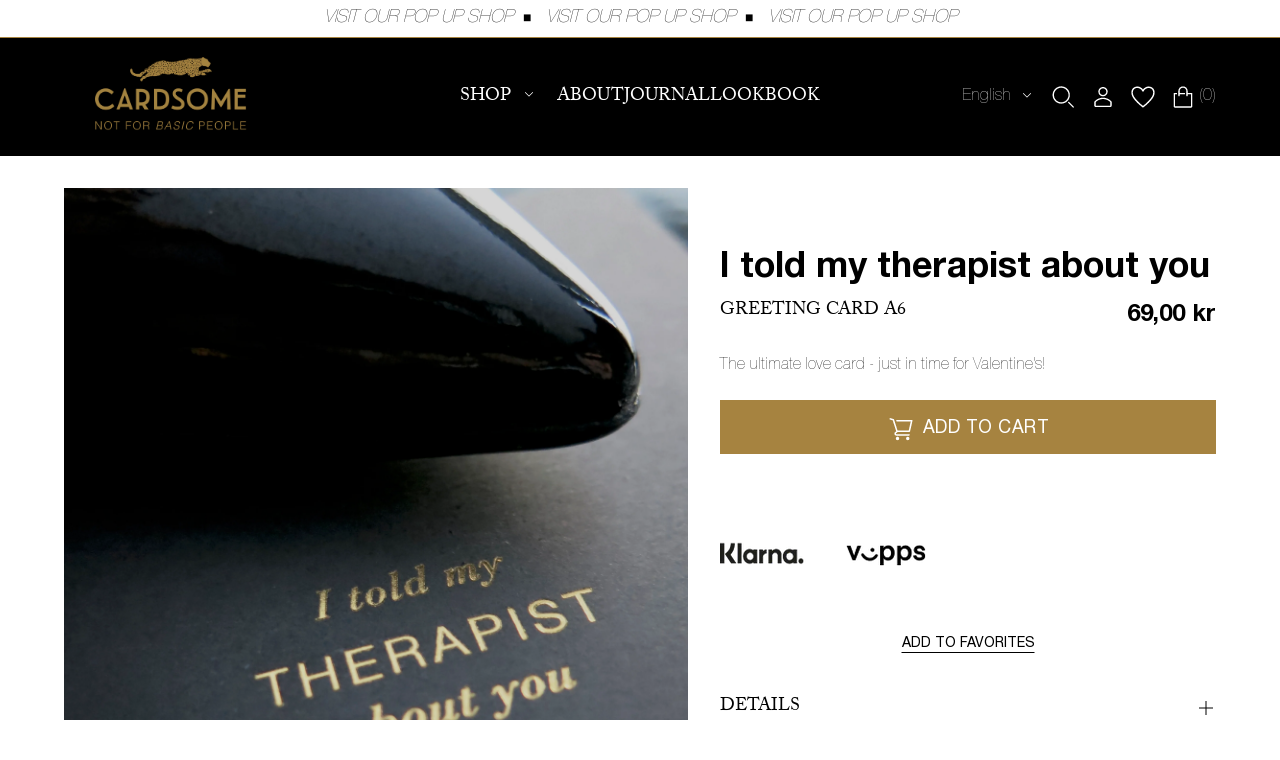

--- FILE ---
content_type: text/html; charset=utf-8
request_url: https://cardsome.com/products/i-told-my-therapist-about-you-greeting-card-a6
body_size: 35346
content:
<!doctype html>
<html class="no-js " lang="en" style="font-size: 16px">
<head>
  <meta charset="utf-8">
  <meta http-equiv="X-UA-Compatible" content="IE=edge">
  <meta name="viewport" content="width=device-width,initial-scale=1">
  <meta name="theme-color" content="">

  <!-- Google Tag Manager -->
<script>(function(w,d,s,l,i){w[l]=w[l]||[];w[l].push({'gtm.start':
new Date().getTime(),event:'gtm.js'});var f=d.getElementsByTagName(s)[0],
j=d.createElement(s),dl=l!='dataLayer'?'&l='+l:'';j.async=true;j.src=
'https://www.googletagmanager.com/gtm.js?id='+i+dl;f.parentNode.insertBefore(j,f);
})(window,document,'script','dataLayer','GTM-KNDR6QM9');</script>
<!-- End Google Tag Manager -->
  
  <link rel="canonical" href="https://cardsome.com/products/i-told-my-therapist-about-you-greeting-card-a6">
  <link rel="preconnect" href="https://cdn.shopify.com" crossorigin>
  <link rel="preload" href="//cardsome.com/cdn/shop/t/27/assets/base.css?v=61811712611239794541691672239" as="style">


    
  <link rel="preload" href="//cardsome.com/cdn/shop/t/27/assets/main-product.css?v=114386131960471338761680649341" as="style">

  <link rel="preload" href="//cardsome.com/cdn/shop/t/27/assets/libs.min.js?v=82759443133994801041671089701" as="script">

  <title>I told my therapist about you</title><link rel="icon" type="image/png" href="//cardsome.com/cdn/shop/files/Leo_Favicon.png?crop=center&height=32&v=1671108187&width=32">
  <meta name="description" content="The ultimate love card - just in time for Valentine’s!">
  
  

<meta property="og:site_name" content="CARDSOME">
<meta property="og:url" content="https://cardsome.com/products/i-told-my-therapist-about-you-greeting-card-a6">
<meta property="og:title" content="I told my therapist about you">
<meta property="og:type" content="product">
<meta property="og:description" content="The ultimate love card - just in time for Valentine’s!"><meta property="og:image" content="http://cardsome.com/cdn/shop/files/IMG_4179_23c4c5fa-2344-4110-a583-aca58d70c382.jpg?v=1706276649">
  <meta property="og:image:secure_url" content="https://cardsome.com/cdn/shop/files/IMG_4179_23c4c5fa-2344-4110-a583-aca58d70c382.jpg?v=1706276649">
  <meta property="og:image:width" content="2664">
  <meta property="og:image:height" content="4000"><meta property="og:price:amount" content="69,00">
  <meta property="og:price:currency" content="NOK"><meta name="twitter:card" content="summary_large_image">
<meta name="twitter:title" content="I told my therapist about you">
<meta name="twitter:description" content="The ultimate love card - just in time for Valentine’s!">


  <script>
    document.documentElement.className = document.documentElement.className.replace('no-js', 'js');
    document.documentElement.style.setProperty('--window-height', window.innerHeight + 'px');


    (function () {
      window.onpageshow = function (event) {
        if (event.persisted) {
         window.location.reload();
        }
      };
    })();
  </script>
  <script>window.performance && window.performance.mark && window.performance.mark('shopify.content_for_header.start');</script><meta name="facebook-domain-verification" content="agxe3pc7zlwmftoyltg5awwd5xl2ag">
<meta name="google-site-verification" content="TB75wWMEKhv10xRBDLu5QUVUPkPLzbFpr_DlfnoYXRA">
<meta id="shopify-digital-wallet" name="shopify-digital-wallet" content="/67682042137/digital_wallets/dialog">
<meta name="shopify-checkout-api-token" content="bf60760e50223644dd74f7af14d6e7ce">
<meta id="in-context-paypal-metadata" data-shop-id="67682042137" data-venmo-supported="false" data-environment="production" data-locale="en_US" data-paypal-v4="true" data-currency="NOK">
<link rel="alternate" hreflang="x-default" href="https://cardsome.com/products/i-told-my-therapist-about-you-greeting-card-a6">
<link rel="alternate" hreflang="en" href="https://cardsome.com/products/i-told-my-therapist-about-you-greeting-card-a6">
<link rel="alternate" hreflang="nb" href="https://cardsome.com/nb/products/i-told-my-therapist-about-you-greeting-card-a6">
<link rel="alternate" hreflang="en-AE" href="https://cardsome.com/en-en/products/i-told-my-therapist-about-you-greeting-card-a6">
<link rel="alternate" hreflang="en-AT" href="https://cardsome.com/en-en/products/i-told-my-therapist-about-you-greeting-card-a6">
<link rel="alternate" hreflang="en-AU" href="https://cardsome.com/en-en/products/i-told-my-therapist-about-you-greeting-card-a6">
<link rel="alternate" hreflang="en-BE" href="https://cardsome.com/en-en/products/i-told-my-therapist-about-you-greeting-card-a6">
<link rel="alternate" hreflang="en-CA" href="https://cardsome.com/en-en/products/i-told-my-therapist-about-you-greeting-card-a6">
<link rel="alternate" hreflang="en-CH" href="https://cardsome.com/en-en/products/i-told-my-therapist-about-you-greeting-card-a6">
<link rel="alternate" hreflang="en-CZ" href="https://cardsome.com/en-en/products/i-told-my-therapist-about-you-greeting-card-a6">
<link rel="alternate" hreflang="en-DE" href="https://cardsome.com/en-en/products/i-told-my-therapist-about-you-greeting-card-a6">
<link rel="alternate" hreflang="en-DK" href="https://cardsome.com/en-en/products/i-told-my-therapist-about-you-greeting-card-a6">
<link rel="alternate" hreflang="en-ES" href="https://cardsome.com/en-en/products/i-told-my-therapist-about-you-greeting-card-a6">
<link rel="alternate" hreflang="en-FI" href="https://cardsome.com/en-en/products/i-told-my-therapist-about-you-greeting-card-a6">
<link rel="alternate" hreflang="en-FR" href="https://cardsome.com/en-en/products/i-told-my-therapist-about-you-greeting-card-a6">
<link rel="alternate" hreflang="en-HK" href="https://cardsome.com/en-en/products/i-told-my-therapist-about-you-greeting-card-a6">
<link rel="alternate" hreflang="en-IE" href="https://cardsome.com/en-en/products/i-told-my-therapist-about-you-greeting-card-a6">
<link rel="alternate" hreflang="en-IL" href="https://cardsome.com/en-en/products/i-told-my-therapist-about-you-greeting-card-a6">
<link rel="alternate" hreflang="en-IT" href="https://cardsome.com/en-en/products/i-told-my-therapist-about-you-greeting-card-a6">
<link rel="alternate" hreflang="en-JP" href="https://cardsome.com/en-en/products/i-told-my-therapist-about-you-greeting-card-a6">
<link rel="alternate" hreflang="en-KR" href="https://cardsome.com/en-en/products/i-told-my-therapist-about-you-greeting-card-a6">
<link rel="alternate" hreflang="en-MY" href="https://cardsome.com/en-en/products/i-told-my-therapist-about-you-greeting-card-a6">
<link rel="alternate" hreflang="en-NL" href="https://cardsome.com/en-en/products/i-told-my-therapist-about-you-greeting-card-a6">
<link rel="alternate" hreflang="en-NZ" href="https://cardsome.com/en-en/products/i-told-my-therapist-about-you-greeting-card-a6">
<link rel="alternate" hreflang="en-PL" href="https://cardsome.com/en-en/products/i-told-my-therapist-about-you-greeting-card-a6">
<link rel="alternate" hreflang="en-PT" href="https://cardsome.com/en-en/products/i-told-my-therapist-about-you-greeting-card-a6">
<link rel="alternate" hreflang="en-SG" href="https://cardsome.com/en-en/products/i-told-my-therapist-about-you-greeting-card-a6">
<link rel="alternate" hreflang="en-US" href="https://cardsome.com/en-en/products/i-told-my-therapist-about-you-greeting-card-a6">
<link rel="alternate" hreflang="en-SJ" href="https://cardsome.com/en-en/products/i-told-my-therapist-about-you-greeting-card-a6">
<link rel="alternate" hreflang="en-SE" href="https://cardsome.com/en-se/products/i-told-my-therapist-about-you-greeting-card-a6">
<link rel="alternate" type="application/json+oembed" href="https://cardsome.com/products/i-told-my-therapist-about-you-greeting-card-a6.oembed">
<script async="async" src="/checkouts/internal/preloads.js?locale=en-NO"></script>
<script id="shopify-features" type="application/json">{"accessToken":"bf60760e50223644dd74f7af14d6e7ce","betas":["rich-media-storefront-analytics"],"domain":"cardsome.com","predictiveSearch":true,"shopId":67682042137,"locale":"en"}</script>
<script>var Shopify = Shopify || {};
Shopify.shop = "cardsome-as.myshopify.com";
Shopify.locale = "en";
Shopify.currency = {"active":"NOK","rate":"1.0"};
Shopify.country = "NO";
Shopify.theme = {"name":"cardsome\/MAIN","id":139789369625,"schema_name":"Revolution","schema_version":"1.0.0","theme_store_id":null,"role":"main"};
Shopify.theme.handle = "null";
Shopify.theme.style = {"id":null,"handle":null};
Shopify.cdnHost = "cardsome.com/cdn";
Shopify.routes = Shopify.routes || {};
Shopify.routes.root = "/";</script>
<script type="module">!function(o){(o.Shopify=o.Shopify||{}).modules=!0}(window);</script>
<script>!function(o){function n(){var o=[];function n(){o.push(Array.prototype.slice.apply(arguments))}return n.q=o,n}var t=o.Shopify=o.Shopify||{};t.loadFeatures=n(),t.autoloadFeatures=n()}(window);</script>
<script id="shop-js-analytics" type="application/json">{"pageType":"product"}</script>
<script defer="defer" async type="module" src="//cardsome.com/cdn/shopifycloud/shop-js/modules/v2/client.init-shop-cart-sync_C5BV16lS.en.esm.js"></script>
<script defer="defer" async type="module" src="//cardsome.com/cdn/shopifycloud/shop-js/modules/v2/chunk.common_CygWptCX.esm.js"></script>
<script type="module">
  await import("//cardsome.com/cdn/shopifycloud/shop-js/modules/v2/client.init-shop-cart-sync_C5BV16lS.en.esm.js");
await import("//cardsome.com/cdn/shopifycloud/shop-js/modules/v2/chunk.common_CygWptCX.esm.js");

  window.Shopify.SignInWithShop?.initShopCartSync?.({"fedCMEnabled":true,"windoidEnabled":true});

</script>
<script>(function() {
  var isLoaded = false;
  function asyncLoad() {
    if (isLoaded) return;
    isLoaded = true;
    var urls = ["https:\/\/d23dclunsivw3h.cloudfront.net\/redirect-app.js?shop=cardsome-as.myshopify.com","https:\/\/cdn.nfcube.com\/instafeed-ca32a0007d4324f4a4c8dfa2bf0530a4.js?shop=cardsome-as.myshopify.com","\/\/cdn.shopify.com\/proxy\/3d68fb11636e7afd80aef96140527d03147c59c341b5165ee36726212df404c0\/feed.mulwi.com\/js\/init.js?shop=cardsome-as.myshopify.com\u0026sp-cache-control=cHVibGljLCBtYXgtYWdlPTkwMA"];
    for (var i = 0; i < urls.length; i++) {
      var s = document.createElement('script');
      s.type = 'text/javascript';
      s.async = true;
      s.src = urls[i];
      var x = document.getElementsByTagName('script')[0];
      x.parentNode.insertBefore(s, x);
    }
  };
  if(window.attachEvent) {
    window.attachEvent('onload', asyncLoad);
  } else {
    window.addEventListener('load', asyncLoad, false);
  }
})();</script>
<script id="__st">var __st={"a":67682042137,"offset":3600,"reqid":"e555bc69-5281-4b15-a643-77c0b8369402-1768661069","pageurl":"cardsome.com\/products\/i-told-my-therapist-about-you-greeting-card-a6","u":"964c969cca3c","p":"product","rtyp":"product","rid":8032914342169};</script>
<script>window.ShopifyPaypalV4VisibilityTracking = true;</script>
<script id="captcha-bootstrap">!function(){'use strict';const t='contact',e='account',n='new_comment',o=[[t,t],['blogs',n],['comments',n],[t,'customer']],c=[[e,'customer_login'],[e,'guest_login'],[e,'recover_customer_password'],[e,'create_customer']],r=t=>t.map((([t,e])=>`form[action*='/${t}']:not([data-nocaptcha='true']) input[name='form_type'][value='${e}']`)).join(','),a=t=>()=>t?[...document.querySelectorAll(t)].map((t=>t.form)):[];function s(){const t=[...o],e=r(t);return a(e)}const i='password',u='form_key',d=['recaptcha-v3-token','g-recaptcha-response','h-captcha-response',i],f=()=>{try{return window.sessionStorage}catch{return}},m='__shopify_v',_=t=>t.elements[u];function p(t,e,n=!1){try{const o=window.sessionStorage,c=JSON.parse(o.getItem(e)),{data:r}=function(t){const{data:e,action:n}=t;return t[m]||n?{data:e,action:n}:{data:t,action:n}}(c);for(const[e,n]of Object.entries(r))t.elements[e]&&(t.elements[e].value=n);n&&o.removeItem(e)}catch(o){console.error('form repopulation failed',{error:o})}}const l='form_type',E='cptcha';function T(t){t.dataset[E]=!0}const w=window,h=w.document,L='Shopify',v='ce_forms',y='captcha';let A=!1;((t,e)=>{const n=(g='f06e6c50-85a8-45c8-87d0-21a2b65856fe',I='https://cdn.shopify.com/shopifycloud/storefront-forms-hcaptcha/ce_storefront_forms_captcha_hcaptcha.v1.5.2.iife.js',D={infoText:'Protected by hCaptcha',privacyText:'Privacy',termsText:'Terms'},(t,e,n)=>{const o=w[L][v],c=o.bindForm;if(c)return c(t,g,e,D).then(n);var r;o.q.push([[t,g,e,D],n]),r=I,A||(h.body.append(Object.assign(h.createElement('script'),{id:'captcha-provider',async:!0,src:r})),A=!0)});var g,I,D;w[L]=w[L]||{},w[L][v]=w[L][v]||{},w[L][v].q=[],w[L][y]=w[L][y]||{},w[L][y].protect=function(t,e){n(t,void 0,e),T(t)},Object.freeze(w[L][y]),function(t,e,n,w,h,L){const[v,y,A,g]=function(t,e,n){const i=e?o:[],u=t?c:[],d=[...i,...u],f=r(d),m=r(i),_=r(d.filter((([t,e])=>n.includes(e))));return[a(f),a(m),a(_),s()]}(w,h,L),I=t=>{const e=t.target;return e instanceof HTMLFormElement?e:e&&e.form},D=t=>v().includes(t);t.addEventListener('submit',(t=>{const e=I(t);if(!e)return;const n=D(e)&&!e.dataset.hcaptchaBound&&!e.dataset.recaptchaBound,o=_(e),c=g().includes(e)&&(!o||!o.value);(n||c)&&t.preventDefault(),c&&!n&&(function(t){try{if(!f())return;!function(t){const e=f();if(!e)return;const n=_(t);if(!n)return;const o=n.value;o&&e.removeItem(o)}(t);const e=Array.from(Array(32),(()=>Math.random().toString(36)[2])).join('');!function(t,e){_(t)||t.append(Object.assign(document.createElement('input'),{type:'hidden',name:u})),t.elements[u].value=e}(t,e),function(t,e){const n=f();if(!n)return;const o=[...t.querySelectorAll(`input[type='${i}']`)].map((({name:t})=>t)),c=[...d,...o],r={};for(const[a,s]of new FormData(t).entries())c.includes(a)||(r[a]=s);n.setItem(e,JSON.stringify({[m]:1,action:t.action,data:r}))}(t,e)}catch(e){console.error('failed to persist form',e)}}(e),e.submit())}));const S=(t,e)=>{t&&!t.dataset[E]&&(n(t,e.some((e=>e===t))),T(t))};for(const o of['focusin','change'])t.addEventListener(o,(t=>{const e=I(t);D(e)&&S(e,y())}));const B=e.get('form_key'),M=e.get(l),P=B&&M;t.addEventListener('DOMContentLoaded',(()=>{const t=y();if(P)for(const e of t)e.elements[l].value===M&&p(e,B);[...new Set([...A(),...v().filter((t=>'true'===t.dataset.shopifyCaptcha))])].forEach((e=>S(e,t)))}))}(h,new URLSearchParams(w.location.search),n,t,e,['guest_login'])})(!1,!0)}();</script>
<script integrity="sha256-4kQ18oKyAcykRKYeNunJcIwy7WH5gtpwJnB7kiuLZ1E=" data-source-attribution="shopify.loadfeatures" defer="defer" src="//cardsome.com/cdn/shopifycloud/storefront/assets/storefront/load_feature-a0a9edcb.js" crossorigin="anonymous"></script>
<script data-source-attribution="shopify.dynamic_checkout.dynamic.init">var Shopify=Shopify||{};Shopify.PaymentButton=Shopify.PaymentButton||{isStorefrontPortableWallets:!0,init:function(){window.Shopify.PaymentButton.init=function(){};var t=document.createElement("script");t.src="https://cardsome.com/cdn/shopifycloud/portable-wallets/latest/portable-wallets.en.js",t.type="module",document.head.appendChild(t)}};
</script>
<script data-source-attribution="shopify.dynamic_checkout.buyer_consent">
  function portableWalletsHideBuyerConsent(e){var t=document.getElementById("shopify-buyer-consent"),n=document.getElementById("shopify-subscription-policy-button");t&&n&&(t.classList.add("hidden"),t.setAttribute("aria-hidden","true"),n.removeEventListener("click",e))}function portableWalletsShowBuyerConsent(e){var t=document.getElementById("shopify-buyer-consent"),n=document.getElementById("shopify-subscription-policy-button");t&&n&&(t.classList.remove("hidden"),t.removeAttribute("aria-hidden"),n.addEventListener("click",e))}window.Shopify?.PaymentButton&&(window.Shopify.PaymentButton.hideBuyerConsent=portableWalletsHideBuyerConsent,window.Shopify.PaymentButton.showBuyerConsent=portableWalletsShowBuyerConsent);
</script>
<script data-source-attribution="shopify.dynamic_checkout.cart.bootstrap">document.addEventListener("DOMContentLoaded",(function(){function t(){return document.querySelector("shopify-accelerated-checkout-cart, shopify-accelerated-checkout")}if(t())Shopify.PaymentButton.init();else{new MutationObserver((function(e,n){t()&&(Shopify.PaymentButton.init(),n.disconnect())})).observe(document.body,{childList:!0,subtree:!0})}}));
</script>
<link id="shopify-accelerated-checkout-styles" rel="stylesheet" media="screen" href="https://cardsome.com/cdn/shopifycloud/portable-wallets/latest/accelerated-checkout-backwards-compat.css" crossorigin="anonymous">
<style id="shopify-accelerated-checkout-cart">
        #shopify-buyer-consent {
  margin-top: 1em;
  display: inline-block;
  width: 100%;
}

#shopify-buyer-consent.hidden {
  display: none;
}

#shopify-subscription-policy-button {
  background: none;
  border: none;
  padding: 0;
  text-decoration: underline;
  font-size: inherit;
  cursor: pointer;
}

#shopify-subscription-policy-button::before {
  box-shadow: none;
}

      </style>
<script id="sections-script" data-sections="product-recommendations" defer="defer" src="//cardsome.com/cdn/shop/t/27/compiled_assets/scripts.js?12664"></script>
<script>window.performance && window.performance.mark && window.performance.mark('shopify.content_for_header.end');</script>


  <style>
  @font-face {
    font-family: "HelveticaBold";
    font-display: swap;
    src: url('//cardsome.com/cdn/shop/t/27/assets/HelveticaNeueLTStd-Bd.woff2?v=10197696560029619581671089701') format("woff2");
  }

  @font-face {
    font-family: "HelveticaUltraThin";
    font-display: swap;
    src: url('//cardsome.com/cdn/shop/t/27/assets/HelveticaNeueLTStd-UltLt.woff2?v=28432230561761683561671089701') format("woff2");
  }


  @font-face {
    font-family: "adobe-caslon-pro";
    src: url("https://use.typekit.net/af/3cbd9b/000000000000000000012d68/27/l?primer=7cdcb44be4a7db8877ffa5c0007b8dd865b3bbc383831fe2ea177f62257a9191&fvd=n4&v=3") format("woff2"), url("https://use.typekit.net/af/3cbd9b/000000000000000000012d68/27/d?primer=7cdcb44be4a7db8877ffa5c0007b8dd865b3bbc383831fe2ea177f62257a9191&fvd=n4&v=3") format("woff"), url("https://use.typekit.net/af/3cbd9b/000000000000000000012d68/27/a?primer=7cdcb44be4a7db8877ffa5c0007b8dd865b3bbc383831fe2ea177f62257a9191&fvd=n4&v=3") format("opentype");
    font-display: auto;
    font-style: normal;
    font-weight: 400;
    font-stretch: normal;
  }

  @font-face {
    font-family: "BigCalsonItalic";
    font-display: swap;
    src: url('//cardsome.com/cdn/shop/t/27/assets/bigCalsonitalic.woff2?v=112183109944174124851671089701') format("woff2");
  }

  @font-face {
    font-family: "HelveticaNeueLTStd-Roman";
    font-display: swap;
    src: url('//cardsome.com/cdn/shop/t/27/assets/HelveticaNeueLTStd-Roman.woff2?v=7066369182579955351672355617') format("woff2");
  }
</style>




<style data-shopify>

  :root  {

    --p_background_1: #000000
    ;
    --p_background_2: #FFFFFF
    ;
    --p_background_3: #A68340
    ;
    --p_background_4: #F6F5F3
    ;
    --p_text_1: #000000
    ;
    --p_text_2: #FFFFFF
    ;
    --p_text_3: #A68340
    ;
    --p_text_4: #514E4C
    ;
    --p_details_1: #000000
    ;
    --p_details_2: #FFFFFF
    ;
    --p_details_3: #A68340
    ;
    --p_details_4: #514E4C
    ;
    --p_details_5: #CECBC4
    ;
    --p_details_6: #F6F5F3
    ;

    --s_background_1: #FFFFFF
    ;
    --s_background_2: #F4F4F4
    ;
    --s_background_3: #E5DFD9
    ;
    --s_text_1: #A68340
    ;
    --s_text_2: #FFFFFF
    ;
    --s_text_3: #BC9557
    ;
    --s_details_1: #E5DFD9
    ;
    --s_details_2: #D4D0CF
    ;
    --s_details_3: #BC9557
    ;

    --t_background_1: #A68340
    ;
    --t_background_2: #F4F4F4
    ;
    --t_background_3: #E5DFD9
    ;
    --t_text_1: #000000
    ;
    --t_text_2: #FFFFFF
    ;
    --t_text_3: #BC9557
    ;
    --t_details_1: #E5DFD9
    ;
    --t_details_2: #D4D0CF
    ;
    --t_details_3: #BC9557
    ;

    --loader_color: #A68340
    ;
    --submenu-position: 80px;
    --header-height: 80px;
    --button_primary_bg: rgb(166, 131, 64)
    ;
    --button_primary_text: rgb(255, 255, 255)
    ;
    --button_primary_border: rgb(166, 131, 64)
    ;

    --button_secondary_bg: rgba(0, 0, 0, 0.0)
    ;
    --button_secondary_text: rgb(255, 255, 255)
    ;
    --button_secondary_border: rgb(255, 255, 255)
    ;

    --button_checkout_bg: #A68340
    ;
    --button_checkout_text: #FFFFFF
    ;
    --button_checkout_border: rgba(0,0,0,0)
    ;

    --button_third_bg: 
    ;
    --button_third_text: rgb(0, 0, 0)
    ;
    --button_third_border: rgb(0, 0, 0)
    ;

    --add_to_cart_color: #080A0C
    ;
    --add_to_cart_textcolor: #ffffff
    ;
    --add_to_cart_soldOut: #e22120
    ;
    --add_to_cart_soldOut_Text: #000000
    ;

    --label_onSale_Bg: #A68340
    ;
    --label_onSale_text: #ffffff
    ;
    --label_custom_Bg: #A68340
    ;
    --label_custom_text: #ffffff
    ;
    --label_soldOut_Bg: #A68340
    ;
    --label_soldOut_text: #ffffff
    ;

    --alert_success: #2538B0
    ;
    --alert_error: #CC0000
    ;


    --type_header_font: adobe-caslon-pro
    ;
    --type_header_font_italic: BigCalsonItalic
    ;
    --type_paragraf_font: HelveticaUltraThin
    ;
    --type_paragraf_bold_font: HelveticaBold
    ;
    --type_button_font: HelveticaNeueLTStd-Roman

    --weight_header_font: 400
    ;
    --weight_paragraf_font: 250
    ;
    --weight_paragraf_bold_font: 700
    ;

    --pageTransitionColor: #000000
    ;

    --background_mob_image: files/custom_resized_e2c905b2-8b2d-4f9e-9b0f-09e3e2b796d5.jpg
    ;
    --background_mob_image: files/custom_resized_e2c905b2-8b2d-4f9e-9b0f-09e3e2b796d5.jpg
    ;
    --background_desk_image: files/custom_resized_e2c905b2-8b2d-4f9e-9b0f-09e3e2b796d5.jpg
    ;

    --ann-is-transparent: 0;
    --section_max_width: 1440
    px;
  }

  *,
  *::before,
  *::after {
    box-sizing: inherit;
  }

  html {
    box-sizing: border-box; 
    height: 100%;
  }

  body {
    display: grid;
    grid-template-rows: auto auto 1fr auto;
    grid-template-columns: 100%;
    min-height: 100%;
    margin: 0;
    font-size: 1.5rem;
    letter-spacing: 0.06rem;
    line-height: 1.8;
    font-family: var(--font-body-family);
    font-style: var(--font-body-style);
    font-weight: var(--font-body-weight);
    -webkit-font-smoothing: antialiased:
    text-size-adjust: none;
  }

  @media screen and (min-width: 750px) {
    body {
      font-size: 1.6rem;
    }
  }
</style>
  <link href="//cardsome.com/cdn/shop/t/27/assets/base.css?v=61811712611239794541691672239" rel="stylesheet" type="text/css" media="all" />

  
    <link href="//cardsome.com/cdn/shop/t/27/assets/reviews.css?v=89487648809668834451672684404" rel="stylesheet" type="text/css" media="all" />
  
  
  <!-- Hotjar Tracking Code for Cardsome -->
  <script>
    (function(h,o,t,j,a,r){
        h.hj=h.hj||function(){(h.hj.q=h.hj.q||[]).push(arguments)};
        h._hjSettings={hjid:3501786,hjsv:6};
        a=o.getElementsByTagName('head')[0];
        r=o.createElement('script');r.async=1;
        r.src=t+h._hjSettings.hjid+j+h._hjSettings.hjsv;
        a.appendChild(r);
    })(window,document,'https://static.hotjar.com/c/hotjar-','.js?sv=');
  </script>

<link href="https://monorail-edge.shopifysvc.com" rel="dns-prefetch">
<script>(function(){if ("sendBeacon" in navigator && "performance" in window) {try {var session_token_from_headers = performance.getEntriesByType('navigation')[0].serverTiming.find(x => x.name == '_s').description;} catch {var session_token_from_headers = undefined;}var session_cookie_matches = document.cookie.match(/_shopify_s=([^;]*)/);var session_token_from_cookie = session_cookie_matches && session_cookie_matches.length === 2 ? session_cookie_matches[1] : "";var session_token = session_token_from_headers || session_token_from_cookie || "";function handle_abandonment_event(e) {var entries = performance.getEntries().filter(function(entry) {return /monorail-edge.shopifysvc.com/.test(entry.name);});if (!window.abandonment_tracked && entries.length === 0) {window.abandonment_tracked = true;var currentMs = Date.now();var navigation_start = performance.timing.navigationStart;var payload = {shop_id: 67682042137,url: window.location.href,navigation_start,duration: currentMs - navigation_start,session_token,page_type: "product"};window.navigator.sendBeacon("https://monorail-edge.shopifysvc.com/v1/produce", JSON.stringify({schema_id: "online_store_buyer_site_abandonment/1.1",payload: payload,metadata: {event_created_at_ms: currentMs,event_sent_at_ms: currentMs}}));}}window.addEventListener('pagehide', handle_abandonment_event);}}());</script>
<script id="web-pixels-manager-setup">(function e(e,d,r,n,o){if(void 0===o&&(o={}),!Boolean(null===(a=null===(i=window.Shopify)||void 0===i?void 0:i.analytics)||void 0===a?void 0:a.replayQueue)){var i,a;window.Shopify=window.Shopify||{};var t=window.Shopify;t.analytics=t.analytics||{};var s=t.analytics;s.replayQueue=[],s.publish=function(e,d,r){return s.replayQueue.push([e,d,r]),!0};try{self.performance.mark("wpm:start")}catch(e){}var l=function(){var e={modern:/Edge?\/(1{2}[4-9]|1[2-9]\d|[2-9]\d{2}|\d{4,})\.\d+(\.\d+|)|Firefox\/(1{2}[4-9]|1[2-9]\d|[2-9]\d{2}|\d{4,})\.\d+(\.\d+|)|Chrom(ium|e)\/(9{2}|\d{3,})\.\d+(\.\d+|)|(Maci|X1{2}).+ Version\/(15\.\d+|(1[6-9]|[2-9]\d|\d{3,})\.\d+)([,.]\d+|)( \(\w+\)|)( Mobile\/\w+|) Safari\/|Chrome.+OPR\/(9{2}|\d{3,})\.\d+\.\d+|(CPU[ +]OS|iPhone[ +]OS|CPU[ +]iPhone|CPU IPhone OS|CPU iPad OS)[ +]+(15[._]\d+|(1[6-9]|[2-9]\d|\d{3,})[._]\d+)([._]\d+|)|Android:?[ /-](13[3-9]|1[4-9]\d|[2-9]\d{2}|\d{4,})(\.\d+|)(\.\d+|)|Android.+Firefox\/(13[5-9]|1[4-9]\d|[2-9]\d{2}|\d{4,})\.\d+(\.\d+|)|Android.+Chrom(ium|e)\/(13[3-9]|1[4-9]\d|[2-9]\d{2}|\d{4,})\.\d+(\.\d+|)|SamsungBrowser\/([2-9]\d|\d{3,})\.\d+/,legacy:/Edge?\/(1[6-9]|[2-9]\d|\d{3,})\.\d+(\.\d+|)|Firefox\/(5[4-9]|[6-9]\d|\d{3,})\.\d+(\.\d+|)|Chrom(ium|e)\/(5[1-9]|[6-9]\d|\d{3,})\.\d+(\.\d+|)([\d.]+$|.*Safari\/(?![\d.]+ Edge\/[\d.]+$))|(Maci|X1{2}).+ Version\/(10\.\d+|(1[1-9]|[2-9]\d|\d{3,})\.\d+)([,.]\d+|)( \(\w+\)|)( Mobile\/\w+|) Safari\/|Chrome.+OPR\/(3[89]|[4-9]\d|\d{3,})\.\d+\.\d+|(CPU[ +]OS|iPhone[ +]OS|CPU[ +]iPhone|CPU IPhone OS|CPU iPad OS)[ +]+(10[._]\d+|(1[1-9]|[2-9]\d|\d{3,})[._]\d+)([._]\d+|)|Android:?[ /-](13[3-9]|1[4-9]\d|[2-9]\d{2}|\d{4,})(\.\d+|)(\.\d+|)|Mobile Safari.+OPR\/([89]\d|\d{3,})\.\d+\.\d+|Android.+Firefox\/(13[5-9]|1[4-9]\d|[2-9]\d{2}|\d{4,})\.\d+(\.\d+|)|Android.+Chrom(ium|e)\/(13[3-9]|1[4-9]\d|[2-9]\d{2}|\d{4,})\.\d+(\.\d+|)|Android.+(UC? ?Browser|UCWEB|U3)[ /]?(15\.([5-9]|\d{2,})|(1[6-9]|[2-9]\d|\d{3,})\.\d+)\.\d+|SamsungBrowser\/(5\.\d+|([6-9]|\d{2,})\.\d+)|Android.+MQ{2}Browser\/(14(\.(9|\d{2,})|)|(1[5-9]|[2-9]\d|\d{3,})(\.\d+|))(\.\d+|)|K[Aa][Ii]OS\/(3\.\d+|([4-9]|\d{2,})\.\d+)(\.\d+|)/},d=e.modern,r=e.legacy,n=navigator.userAgent;return n.match(d)?"modern":n.match(r)?"legacy":"unknown"}(),u="modern"===l?"modern":"legacy",c=(null!=n?n:{modern:"",legacy:""})[u],f=function(e){return[e.baseUrl,"/wpm","/b",e.hashVersion,"modern"===e.buildTarget?"m":"l",".js"].join("")}({baseUrl:d,hashVersion:r,buildTarget:u}),m=function(e){var d=e.version,r=e.bundleTarget,n=e.surface,o=e.pageUrl,i=e.monorailEndpoint;return{emit:function(e){var a=e.status,t=e.errorMsg,s=(new Date).getTime(),l=JSON.stringify({metadata:{event_sent_at_ms:s},events:[{schema_id:"web_pixels_manager_load/3.1",payload:{version:d,bundle_target:r,page_url:o,status:a,surface:n,error_msg:t},metadata:{event_created_at_ms:s}}]});if(!i)return console&&console.warn&&console.warn("[Web Pixels Manager] No Monorail endpoint provided, skipping logging."),!1;try{return self.navigator.sendBeacon.bind(self.navigator)(i,l)}catch(e){}var u=new XMLHttpRequest;try{return u.open("POST",i,!0),u.setRequestHeader("Content-Type","text/plain"),u.send(l),!0}catch(e){return console&&console.warn&&console.warn("[Web Pixels Manager] Got an unhandled error while logging to Monorail."),!1}}}}({version:r,bundleTarget:l,surface:e.surface,pageUrl:self.location.href,monorailEndpoint:e.monorailEndpoint});try{o.browserTarget=l,function(e){var d=e.src,r=e.async,n=void 0===r||r,o=e.onload,i=e.onerror,a=e.sri,t=e.scriptDataAttributes,s=void 0===t?{}:t,l=document.createElement("script"),u=document.querySelector("head"),c=document.querySelector("body");if(l.async=n,l.src=d,a&&(l.integrity=a,l.crossOrigin="anonymous"),s)for(var f in s)if(Object.prototype.hasOwnProperty.call(s,f))try{l.dataset[f]=s[f]}catch(e){}if(o&&l.addEventListener("load",o),i&&l.addEventListener("error",i),u)u.appendChild(l);else{if(!c)throw new Error("Did not find a head or body element to append the script");c.appendChild(l)}}({src:f,async:!0,onload:function(){if(!function(){var e,d;return Boolean(null===(d=null===(e=window.Shopify)||void 0===e?void 0:e.analytics)||void 0===d?void 0:d.initialized)}()){var d=window.webPixelsManager.init(e)||void 0;if(d){var r=window.Shopify.analytics;r.replayQueue.forEach((function(e){var r=e[0],n=e[1],o=e[2];d.publishCustomEvent(r,n,o)})),r.replayQueue=[],r.publish=d.publishCustomEvent,r.visitor=d.visitor,r.initialized=!0}}},onerror:function(){return m.emit({status:"failed",errorMsg:"".concat(f," has failed to load")})},sri:function(e){var d=/^sha384-[A-Za-z0-9+/=]+$/;return"string"==typeof e&&d.test(e)}(c)?c:"",scriptDataAttributes:o}),m.emit({status:"loading"})}catch(e){m.emit({status:"failed",errorMsg:(null==e?void 0:e.message)||"Unknown error"})}}})({shopId: 67682042137,storefrontBaseUrl: "https://cardsome.com",extensionsBaseUrl: "https://extensions.shopifycdn.com/cdn/shopifycloud/web-pixels-manager",monorailEndpoint: "https://monorail-edge.shopifysvc.com/unstable/produce_batch",surface: "storefront-renderer",enabledBetaFlags: ["2dca8a86"],webPixelsConfigList: [{"id":"743014681","configuration":"{\"config\":\"{\\\"pixel_id\\\":\\\"G-CVDZ0JQMTZ\\\",\\\"target_country\\\":\\\"NO\\\",\\\"gtag_events\\\":[{\\\"type\\\":\\\"search\\\",\\\"action_label\\\":[\\\"G-CVDZ0JQMTZ\\\",\\\"AW-11380273008\\\/DgChCLfurP0YEPDexLIq\\\"]},{\\\"type\\\":\\\"begin_checkout\\\",\\\"action_label\\\":[\\\"G-CVDZ0JQMTZ\\\",\\\"AW-11380273008\\\/6ASsCL3urP0YEPDexLIq\\\"]},{\\\"type\\\":\\\"view_item\\\",\\\"action_label\\\":[\\\"G-CVDZ0JQMTZ\\\",\\\"AW-11380273008\\\/NbOfCLTurP0YEPDexLIq\\\",\\\"MC-VV8TXGQPM8\\\"]},{\\\"type\\\":\\\"purchase\\\",\\\"action_label\\\":[\\\"G-CVDZ0JQMTZ\\\",\\\"AW-11380273008\\\/t4PjCK7urP0YEPDexLIq\\\",\\\"MC-VV8TXGQPM8\\\"]},{\\\"type\\\":\\\"page_view\\\",\\\"action_label\\\":[\\\"G-CVDZ0JQMTZ\\\",\\\"AW-11380273008\\\/0_A2CLHurP0YEPDexLIq\\\",\\\"MC-VV8TXGQPM8\\\"]},{\\\"type\\\":\\\"add_payment_info\\\",\\\"action_label\\\":[\\\"G-CVDZ0JQMTZ\\\",\\\"AW-11380273008\\\/jg_LCMDurP0YEPDexLIq\\\"]},{\\\"type\\\":\\\"add_to_cart\\\",\\\"action_label\\\":[\\\"G-CVDZ0JQMTZ\\\",\\\"AW-11380273008\\\/gGHqCLrurP0YEPDexLIq\\\"]}],\\\"enable_monitoring_mode\\\":false}\"}","eventPayloadVersion":"v1","runtimeContext":"OPEN","scriptVersion":"b2a88bafab3e21179ed38636efcd8a93","type":"APP","apiClientId":1780363,"privacyPurposes":[],"dataSharingAdjustments":{"protectedCustomerApprovalScopes":["read_customer_address","read_customer_email","read_customer_name","read_customer_personal_data","read_customer_phone"]}},{"id":"306774297","configuration":"{\"pixel_id\":\"511666480667767\",\"pixel_type\":\"facebook_pixel\",\"metaapp_system_user_token\":\"-\"}","eventPayloadVersion":"v1","runtimeContext":"OPEN","scriptVersion":"ca16bc87fe92b6042fbaa3acc2fbdaa6","type":"APP","apiClientId":2329312,"privacyPurposes":["ANALYTICS","MARKETING","SALE_OF_DATA"],"dataSharingAdjustments":{"protectedCustomerApprovalScopes":["read_customer_address","read_customer_email","read_customer_name","read_customer_personal_data","read_customer_phone"]}},{"id":"shopify-app-pixel","configuration":"{}","eventPayloadVersion":"v1","runtimeContext":"STRICT","scriptVersion":"0450","apiClientId":"shopify-pixel","type":"APP","privacyPurposes":["ANALYTICS","MARKETING"]},{"id":"shopify-custom-pixel","eventPayloadVersion":"v1","runtimeContext":"LAX","scriptVersion":"0450","apiClientId":"shopify-pixel","type":"CUSTOM","privacyPurposes":["ANALYTICS","MARKETING"]}],isMerchantRequest: false,initData: {"shop":{"name":"CARDSOME","paymentSettings":{"currencyCode":"NOK"},"myshopifyDomain":"cardsome-as.myshopify.com","countryCode":"NO","storefrontUrl":"https:\/\/cardsome.com"},"customer":null,"cart":null,"checkout":null,"productVariants":[{"price":{"amount":69.0,"currencyCode":"NOK"},"product":{"title":"I told my therapist about you","vendor":"Cardsome AS","id":"8032914342169","untranslatedTitle":"I told my therapist about you","url":"\/products\/i-told-my-therapist-about-you-greeting-card-a6","type":"Greeting card"},"id":"44198341935385","image":{"src":"\/\/cardsome.com\/cdn\/shop\/files\/IMG_4179_23c4c5fa-2344-4110-a583-aca58d70c382.jpg?v=1706276649"},"sku":"SQ3735079","title":"Default Title","untranslatedTitle":"Default Title"}],"purchasingCompany":null},},"https://cardsome.com/cdn","fcfee988w5aeb613cpc8e4bc33m6693e112",{"modern":"","legacy":""},{"shopId":"67682042137","storefrontBaseUrl":"https:\/\/cardsome.com","extensionBaseUrl":"https:\/\/extensions.shopifycdn.com\/cdn\/shopifycloud\/web-pixels-manager","surface":"storefront-renderer","enabledBetaFlags":"[\"2dca8a86\"]","isMerchantRequest":"false","hashVersion":"fcfee988w5aeb613cpc8e4bc33m6693e112","publish":"custom","events":"[[\"page_viewed\",{}],[\"product_viewed\",{\"productVariant\":{\"price\":{\"amount\":69.0,\"currencyCode\":\"NOK\"},\"product\":{\"title\":\"I told my therapist about you\",\"vendor\":\"Cardsome AS\",\"id\":\"8032914342169\",\"untranslatedTitle\":\"I told my therapist about you\",\"url\":\"\/products\/i-told-my-therapist-about-you-greeting-card-a6\",\"type\":\"Greeting card\"},\"id\":\"44198341935385\",\"image\":{\"src\":\"\/\/cardsome.com\/cdn\/shop\/files\/IMG_4179_23c4c5fa-2344-4110-a583-aca58d70c382.jpg?v=1706276649\"},\"sku\":\"SQ3735079\",\"title\":\"Default Title\",\"untranslatedTitle\":\"Default Title\"}}]]"});</script><script>
  window.ShopifyAnalytics = window.ShopifyAnalytics || {};
  window.ShopifyAnalytics.meta = window.ShopifyAnalytics.meta || {};
  window.ShopifyAnalytics.meta.currency = 'NOK';
  var meta = {"product":{"id":8032914342169,"gid":"gid:\/\/shopify\/Product\/8032914342169","vendor":"Cardsome AS","type":"Greeting card","handle":"i-told-my-therapist-about-you-greeting-card-a6","variants":[{"id":44198341935385,"price":6900,"name":"I told my therapist about you","public_title":null,"sku":"SQ3735079"}],"remote":false},"page":{"pageType":"product","resourceType":"product","resourceId":8032914342169,"requestId":"e555bc69-5281-4b15-a643-77c0b8369402-1768661069"}};
  for (var attr in meta) {
    window.ShopifyAnalytics.meta[attr] = meta[attr];
  }
</script>
<script class="analytics">
  (function () {
    var customDocumentWrite = function(content) {
      var jquery = null;

      if (window.jQuery) {
        jquery = window.jQuery;
      } else if (window.Checkout && window.Checkout.$) {
        jquery = window.Checkout.$;
      }

      if (jquery) {
        jquery('body').append(content);
      }
    };

    var hasLoggedConversion = function(token) {
      if (token) {
        return document.cookie.indexOf('loggedConversion=' + token) !== -1;
      }
      return false;
    }

    var setCookieIfConversion = function(token) {
      if (token) {
        var twoMonthsFromNow = new Date(Date.now());
        twoMonthsFromNow.setMonth(twoMonthsFromNow.getMonth() + 2);

        document.cookie = 'loggedConversion=' + token + '; expires=' + twoMonthsFromNow;
      }
    }

    var trekkie = window.ShopifyAnalytics.lib = window.trekkie = window.trekkie || [];
    if (trekkie.integrations) {
      return;
    }
    trekkie.methods = [
      'identify',
      'page',
      'ready',
      'track',
      'trackForm',
      'trackLink'
    ];
    trekkie.factory = function(method) {
      return function() {
        var args = Array.prototype.slice.call(arguments);
        args.unshift(method);
        trekkie.push(args);
        return trekkie;
      };
    };
    for (var i = 0; i < trekkie.methods.length; i++) {
      var key = trekkie.methods[i];
      trekkie[key] = trekkie.factory(key);
    }
    trekkie.load = function(config) {
      trekkie.config = config || {};
      trekkie.config.initialDocumentCookie = document.cookie;
      var first = document.getElementsByTagName('script')[0];
      var script = document.createElement('script');
      script.type = 'text/javascript';
      script.onerror = function(e) {
        var scriptFallback = document.createElement('script');
        scriptFallback.type = 'text/javascript';
        scriptFallback.onerror = function(error) {
                var Monorail = {
      produce: function produce(monorailDomain, schemaId, payload) {
        var currentMs = new Date().getTime();
        var event = {
          schema_id: schemaId,
          payload: payload,
          metadata: {
            event_created_at_ms: currentMs,
            event_sent_at_ms: currentMs
          }
        };
        return Monorail.sendRequest("https://" + monorailDomain + "/v1/produce", JSON.stringify(event));
      },
      sendRequest: function sendRequest(endpointUrl, payload) {
        // Try the sendBeacon API
        if (window && window.navigator && typeof window.navigator.sendBeacon === 'function' && typeof window.Blob === 'function' && !Monorail.isIos12()) {
          var blobData = new window.Blob([payload], {
            type: 'text/plain'
          });

          if (window.navigator.sendBeacon(endpointUrl, blobData)) {
            return true;
          } // sendBeacon was not successful

        } // XHR beacon

        var xhr = new XMLHttpRequest();

        try {
          xhr.open('POST', endpointUrl);
          xhr.setRequestHeader('Content-Type', 'text/plain');
          xhr.send(payload);
        } catch (e) {
          console.log(e);
        }

        return false;
      },
      isIos12: function isIos12() {
        return window.navigator.userAgent.lastIndexOf('iPhone; CPU iPhone OS 12_') !== -1 || window.navigator.userAgent.lastIndexOf('iPad; CPU OS 12_') !== -1;
      }
    };
    Monorail.produce('monorail-edge.shopifysvc.com',
      'trekkie_storefront_load_errors/1.1',
      {shop_id: 67682042137,
      theme_id: 139789369625,
      app_name: "storefront",
      context_url: window.location.href,
      source_url: "//cardsome.com/cdn/s/trekkie.storefront.cd680fe47e6c39ca5d5df5f0a32d569bc48c0f27.min.js"});

        };
        scriptFallback.async = true;
        scriptFallback.src = '//cardsome.com/cdn/s/trekkie.storefront.cd680fe47e6c39ca5d5df5f0a32d569bc48c0f27.min.js';
        first.parentNode.insertBefore(scriptFallback, first);
      };
      script.async = true;
      script.src = '//cardsome.com/cdn/s/trekkie.storefront.cd680fe47e6c39ca5d5df5f0a32d569bc48c0f27.min.js';
      first.parentNode.insertBefore(script, first);
    };
    trekkie.load(
      {"Trekkie":{"appName":"storefront","development":false,"defaultAttributes":{"shopId":67682042137,"isMerchantRequest":null,"themeId":139789369625,"themeCityHash":"1648173331767003920","contentLanguage":"en","currency":"NOK","eventMetadataId":"7eb3e80f-114a-48b1-8058-fe4e0a75e3d9"},"isServerSideCookieWritingEnabled":true,"monorailRegion":"shop_domain","enabledBetaFlags":["65f19447"]},"Session Attribution":{},"S2S":{"facebookCapiEnabled":true,"source":"trekkie-storefront-renderer","apiClientId":580111}}
    );

    var loaded = false;
    trekkie.ready(function() {
      if (loaded) return;
      loaded = true;

      window.ShopifyAnalytics.lib = window.trekkie;

      var originalDocumentWrite = document.write;
      document.write = customDocumentWrite;
      try { window.ShopifyAnalytics.merchantGoogleAnalytics.call(this); } catch(error) {};
      document.write = originalDocumentWrite;

      window.ShopifyAnalytics.lib.page(null,{"pageType":"product","resourceType":"product","resourceId":8032914342169,"requestId":"e555bc69-5281-4b15-a643-77c0b8369402-1768661069","shopifyEmitted":true});

      var match = window.location.pathname.match(/checkouts\/(.+)\/(thank_you|post_purchase)/)
      var token = match? match[1]: undefined;
      if (!hasLoggedConversion(token)) {
        setCookieIfConversion(token);
        window.ShopifyAnalytics.lib.track("Viewed Product",{"currency":"NOK","variantId":44198341935385,"productId":8032914342169,"productGid":"gid:\/\/shopify\/Product\/8032914342169","name":"I told my therapist about you","price":"69.00","sku":"SQ3735079","brand":"Cardsome AS","variant":null,"category":"Greeting card","nonInteraction":true,"remote":false},undefined,undefined,{"shopifyEmitted":true});
      window.ShopifyAnalytics.lib.track("monorail:\/\/trekkie_storefront_viewed_product\/1.1",{"currency":"NOK","variantId":44198341935385,"productId":8032914342169,"productGid":"gid:\/\/shopify\/Product\/8032914342169","name":"I told my therapist about you","price":"69.00","sku":"SQ3735079","brand":"Cardsome AS","variant":null,"category":"Greeting card","nonInteraction":true,"remote":false,"referer":"https:\/\/cardsome.com\/products\/i-told-my-therapist-about-you-greeting-card-a6"});
      }
    });


        var eventsListenerScript = document.createElement('script');
        eventsListenerScript.async = true;
        eventsListenerScript.src = "//cardsome.com/cdn/shopifycloud/storefront/assets/shop_events_listener-3da45d37.js";
        document.getElementsByTagName('head')[0].appendChild(eventsListenerScript);

})();</script>
<script
  defer
  src="https://cardsome.com/cdn/shopifycloud/perf-kit/shopify-perf-kit-3.0.4.min.js"
  data-application="storefront-renderer"
  data-shop-id="67682042137"
  data-render-region="gcp-us-central1"
  data-page-type="product"
  data-theme-instance-id="139789369625"
  data-theme-name="Revolution"
  data-theme-version="1.0.0"
  data-monorail-region="shop_domain"
  data-resource-timing-sampling-rate="10"
  data-shs="true"
  data-shs-beacon="true"
  data-shs-export-with-fetch="true"
  data-shs-logs-sample-rate="1"
  data-shs-beacon-endpoint="https://cardsome.com/api/collect"
></script>
</head>

<body>

  <!-- Google Tag Manager (noscript) -->
<noscript><iframe src="https://www.googletagmanager.com/ns.html?id=GTM-KNDR6QM9"
height="0" width="0" style="display:none;visibility:hidden"></iframe></noscript>
<!-- End Google Tag Manager (noscript) -->

  <a class="skipToContent u-p4" href="#MainContent">
    Skip to content
  </a>
  <div class="pageOverlay"></div>
  <div class="pageOverlayCart"></div>
  <div class="pageLoader"></div>
  <div class="pageTransition"></div>
  <div id="shopify-section-popup" class="shopify-section">

</div>
  
  <div id="shopify-section-announcement-bar" class="shopify-section"><style>
  
  :root  {
    --ann-is-transparent: 0;
    --ann-is-transparent-control: 1;
    --ann-transparent: #ffffff
    ;
    --ann-transparentTextColor: #000000
    ;
  }
  .announcement-bar {
    background-color: #ffffff
    ;
    color: #000000
    ;

  }

.announcement-bar {
  border-bottom: 1px solid#a68340;
}
</style>

  <swiper-section>
    <announcement-bar class="announcement-bar  not_desktop">
      <div class="swiper" data-swiper-settings='{
  "slidesPerView": 1,
        "spaceBetween": 0,
        "preloadImages": false,
        "loop": true,
        "slidesOffsetAfter": 0,
        "slidesOffsetBefore": 0,
        "direction": "vertical",
        "autoplay": {
          "delay": 5000
       }
      }'>
        <div class="swiper-wrapper">
          
            
              <div class="announcement-bar__block swiper-slide">
                <div class="announcement-bar__block--section">
                  

                  <p class="u-p4 ">VISIT OUR POP UP SHOP</p>
                </div>
              </div>
              
          
            
              <div class="announcement-bar__block swiper-slide">
                <div class="announcement-bar__block--section">
                  

                  <p class="u-h5 ">SKOVVEIEN 8, OSLO</p>
                </div>
              </div>
              
          
            
              <div class="announcement-bar__block swiper-slide">
                <div class="announcement-bar__block--section">
                  

                  <p class="u-p4 ">OPEN WEDNESDAY - SATURDAY</p>
                </div>
              </div>
              
          
            
              <div class="announcement-bar__block swiper-slide">
                <div class="announcement-bar__block--section">
                  

                  <p class="u-h5 ">LARGE SELECTION OF COOL GIFTS</p>
                </div>
              </div>
              
          

        </div>
      </div>
    </announcement-bar>
  </swiper-section>
  <swiper-section>
    <announcement-bar class="announcement-bar announcement-barMob not_mobile not_pocket">
      <div class="swiper" data-swiper-settings='{
  "slidesPerView": 1,
        "spaceBetween": 0,
        "slidesOffsetAfter": 0,
        "slidesOffsetBefore": 0,
        "loop": true,
        "direction": "vertical" ,
        "autoplay": {
          "delay": 5000
       }
      }'>
        <div class="swiper-wrapper">
          
            
              <div class="announcement-bar__block swiper-slide">
                <div class="announcement-bar__block--section">
                  
                  
                    <p class="u-p4   announcement-bar--italic ">
                      
                      VISIT OUR POP UP SHOP
                    </p>
                  
                    <p class="u-p4   announcement-bar--italic ">
                      
                        <span class="announcementBar--dot">■</span>
                      
                      VISIT OUR POP UP SHOP
                    </p>
                  
                    <p class="u-p4   announcement-bar--italic ">
                      
                        <span class="announcementBar--dot">■</span>
                      
                      VISIT OUR POP UP SHOP
                    </p>
                  
                </div>
              </div>
              
          
            
              <div class="announcement-bar__block swiper-slide">
                <div class="announcement-bar__block--section">
                  
                  
                    <p class="u-h5  ">
                      
                      SKOVVEIEN 8, OSLO
                    </p>
                  
                    <p class="u-h5  ">
                      
                        <span class="announcementBar--dot">■</span>
                      
                      SKOVVEIEN 8, OSLO
                    </p>
                  
                    <p class="u-h5  ">
                      
                        <span class="announcementBar--dot">■</span>
                      
                      SKOVVEIEN 8, OSLO
                    </p>
                  
                </div>
              </div>
              
          
            
              <div class="announcement-bar__block swiper-slide">
                <div class="announcement-bar__block--section">
                  
                  
                    <p class="u-p4   announcement-bar--italic ">
                      
                      OPEN WEDNESDAY - SATURDAY
                    </p>
                  
                    <p class="u-p4   announcement-bar--italic ">
                      
                        <span class="announcementBar--dot">■</span>
                      
                      OPEN WEDNESDAY - SATURDAY
                    </p>
                  
                    <p class="u-p4   announcement-bar--italic ">
                      
                        <span class="announcementBar--dot">■</span>
                      
                      OPEN WEDNESDAY - SATURDAY
                    </p>
                  
                </div>
              </div>
              
          
            
              <div class="announcement-bar__block swiper-slide">
                <div class="announcement-bar__block--section">
                  
                  
                    <p class="u-h5  ">
                      
                      LARGE SELECTION OF COOL GIFTS
                    </p>
                  
                    <p class="u-h5  ">
                      
                        <span class="announcementBar--dot">■</span>
                      
                      LARGE SELECTION OF COOL GIFTS
                    </p>
                  
                </div>
              </div>
              
          
        </div>
      </div>
    </announcement-bar>
  </swiper-section>

  <script>
    document.documentElement.style.setProperty('--announcement-height', document.querySelector('#shopify-section-announcement-bar').offsetHeight + "px");
  </script>


</div>
  <div id="shopify-section-header" class="shopify-section">

<style>
  .colorGroup--header {
    --main_color: #000000;
    --primary_color: #ffffff;
  }
  
  .Header--Bg {
    background-color: #000000;
  }
  
  
  .Header--Bg svg path,
  .Header--TextColor {
    color: #ffffff;
    fill: #ffffff;
  }
  
  
  .Header--TextColor a:link,
  .Header--TextColor a:visited,
  .Header--TextColor a:active,
  .Header--TextColor .RevolutionDropdown--Title {
    color: #ffffff;
    transition: all 0.3s ease-in-out;
  }
  .Header--TextColor .Header--MenuItems a:hover{
    color: var(--details_3);
    transition: all 0.3s ease-in-out;
  }

  .LogoSection {
    width: 130px;
    flex-shrink: 0;
    
  }
  
  .LogoWrapper {
    width: 100%;
    max-height: 80px;
    margin: 0px;
    height: 100%;
    overflow: hidden;
    display: block;
  }
  .Header--LinkList{
    order: 1;
  }
  .LogoSection{
    order: 3;
   
  }
  .headerLinks{
    order: 2;
  }
  .header--logoPlaceholder{
    order: 3;
    margin-left: auto;
  }

  .LogoSection{
    margin-left: auto;
  }
.Svg--hamburger_menu{
  height: 20px;
  width: 20px;
}
  .headerLinks--item {
    height: 16px;
  }

  @media screen and (min-width: 768px) {
    .header_language {
      border-bottom: none;
    }
  
    .headerLinks {
      height: 18px;
      z-index: 999;
    }

    .LogoSection{
    z-index: 999;
    }
  }
  
  @media screen and (min-width: 1025px) {
   .headerLinks.header--sidecartIcon{
      margin-right: 0px;
      padding-right: 12px;
    }

    .Header--LinkList.mainMenuItems{
     
  ;
   
    position: absolute;
    margin-left: auto;
    margin-right: auto;
    left: 0;
    right: 0;
    text-align: center;
 top: 0;
 bottom: 0;
    }
  
    .header--logoPlaceholder{
      order: unset;
      margin-left: unset;
    }
    .Header--LinkList,
    .LogoSection,
    .headerLinks
    {
      order: unset;
    }
    
    .LogoSection{
      margin-left: unset;
    }
    .LogoSection {
      width: 215px;
    }

    .headerLinks svg {
      width: 24px;
      height: 24px;
    }

    .headerLinks--item{
      height: 24px;
    }

    .Header--MenuItems {
      gap: 24px;
    }
    
    .headerLinks .Svg--arrow_down{
      width: 16px;
      height: 16px;
      padding-bottom: 4px;
    }
  
  }

    

:root {
  --header-sticky: 1;
  --header-is-transparent: 1;
  --header-is-transparent-control: 0;
  --header-tx-color: transparent;
  --header-bg-color:  #000000;
  --header-text-color: #ffffff;
  --header-trtxt-color: #ff7c7c;
  --logo-invert: none;
}


</style>


<header-component id="header"
class="header Header--TextColor Header--Bg Header--Transparent"

  data-settings='
{
"sticky": true,
"transparent": true,
"headerColor": "#000000"
}
'
  >
  <div class="HeaderWrapper">


  
  
  <div class="LogoSection">
    <a href="/" aria-label="Logo">
    <div class="LogoWrapper AspectRatio not_desktop" style="--aspect-ratio: 1.9167579408543265">
    <img class="logo"
      width="215"
      src="//cardsome.com/cdn/shop/files/Cardsome_Notfor_8384_leo.png?v=1710510696&width=800"
      alt="">
      <noscript>
         <img src="//cardsome.com/cdn/shop/files/Cardsome_Notfor_8384_leo.png?v=1710510696&width=800" alt="">
      </noscript>
      </div>
        <div class="LogoWrapper AspectRatio not_mobile not_pocket" style="--aspect-ratio: 1.9167579408543265">
      <img class="logo"
      width="215"
        src="//cardsome.com/cdn/shop/files/Cardsome_Notfor_8384_leo.png?v=1710510696&width=800"
        alt="">
              
        <noscript>
                  <img src="//cardsome.com/cdn/shop/files/Cardsome_Notfor_8384_leo.png?v=1710510696&width=800" alt="">
                </noscript>
        </div>
    </a>
    </div>
    


    <span class="Header--LinkList  mainMenuItems">

      <span class="Header--LinkList not_desktop not_laptop">
        <button  class="DropDown_Toggle HamburgerItem" aria-label="Open" data-action="toggle-drawer" data-toggle-id="sidebarDrawer">

  <svg
    class="Svg Svg--hamburger_menu "
    width="20"
    height="21"
    viewBox="0 0 20 21"
    fill="none"
    xmlns="http://www.w3.org/2000/svg">
    <path
      fill-rule="evenodd"
      clip-rule="evenodd"
      d="M17.7779 5.70028H2.2223C1.91548 5.70028 1.66675 5.45155 1.66675 5.14473C1.66675 4.8379 1.91548 4.58917 2.2223 4.58917H17.7779C18.0847 4.58917 18.3334 4.8379 18.3334 5.14473C18.3334 5.45155 18.0847 5.70028 17.7779 5.70028ZM17.7779 11.2557H2.2223C1.91548 11.2557 1.66675 11.007 1.66675 10.7001C1.66675 10.3933 1.91548 10.1446 2.2223 10.1446H17.7779C18.0847 10.1446 18.3334 10.3933 18.3334 10.7001C18.3334 11.007 18.0847 11.2557 17.7779 11.2557ZM2.2223 16.8111H17.7779C18.0847 16.8111 18.3334 16.5624 18.3334 16.2556C18.3334 15.9487 18.0847 15.7 17.7779 15.7H2.2223C1.91548 15.7 1.66675 15.9487 1.66675 16.2556C1.66675 16.5624 1.91548 16.8111 2.2223 16.8111Z"
      fill="white" />
  </svg>

  </button>
  
  
      </span>
      <ul class="not_mobile not_pocket Header--MenuItems flex noJSshow" style="opacity: 0">
        
        <li class="test-unique headerLinks u-h5"
         aria-hasMenu='true' aria-expanded="false" data-action="open-menu">
         <span class="hoverLinks u-h5 lh-m mainLinks">
                SHOP
        </span><span class="dropdown-menu-toggle">
  <svg
    class="Svg Svg--arrow_down "
    width="16"
    height="16"
    viewBox="0 0 16 16"
    fill="none"
    xmlns="http://www.w3.org/2000/svg">
    <path d="M12.8625 5.4502C12.7444 5.44952 12.6308 5.4959 12.547 5.57909L7.97362 10.1524L3.40029 5.57909C3.22395 5.42808 2.96109 5.43823 2.79692 5.6024C2.63276 5.76656 2.62261 6.02942 2.77362 6.20576L7.97362 11.4102L13.1781 6.20576C13.3031 6.0782 13.3396 5.88818 13.2708 5.72336C13.2019 5.55854 13.0411 5.45094 12.8625 5.4502Z" fill="#A68340" />
  </svg>


  </span>

            
            
            <div
  class="colorGroup--primary mainMenu--Links mainMenu--Links_shop"
  aria-submenu
  data-scrollable>
  

  <div class="mainMenu--LinkHolder  mainMenu--LinkHolder_shop shop mainMenu--LinkNoImage">
    <div class="mainMenu--FlexItem ">
      
      
        
      <div class="mainMenu--MultipleItems ">
            
            <div class="megaMenuLinks menuHover--links" data-action="show-subitems" subitem-hidden="false" >
              <span class="u-p4 hoverLinks" href="/collections/most-popular">
                Shop</span>
          <div class="mainMenu--MultipleItems_Content--links ">
                
                  <a href="/collections/all-products-news" class="mainMenu--MultipleItems_subLink mb-sxl u-p4">
                    News


                    
                      

                      
                        <div class="MegaMenu__Item__Subimage MegaMenu__Item__SubimageActive">
                          

                          <img
                            class="MegaMenu__Item__Subimage_image noJSHide lazyload Image--FadeIn AspectRatio"
                            style="--aspect-ratio: 1;"
                            data-expand="-20"
                            data-src="//cardsome.com/cdn/shop/files/black_box_2_web_{width}x.jpg?v=1677760262"
                            data-optimumx="1.4"
                            data-widths="[200, 400, 600, 800, 1000, 1200]"
                            data-sizes="auto"
                            alt="">
                          <noscript>
                            <img
                              class="MegaMenu__Item__Subimage_image AspectRatio"
                              style="--aspect-ratio: 1;"
                              data-expand="-20"
                              src="//cardsome.com/cdn/shop/files/black_box_2_web.jpg?height=800&v=1677760262"
                              alt="">
                          </noscript>
                        </div>
                      
                    
                  </a>
                
                  <a href="/collections/most-popular" class="mainMenu--MultipleItems_subLink mb-sxl u-p4">
                    Most popular


                    
                      

                      
                        <div class="MegaMenu__Item__Subimage ">
                          

                          <img
                            class="MegaMenu__Item__Subimage_image noJSHide lazyload Image--FadeIn AspectRatio"
                            style="--aspect-ratio: 1;"
                            data-expand="-20"
                            data-src="//cardsome.com/cdn/shop/files/black_box_2_web_{width}x.jpg?v=1677760262"
                            data-optimumx="1.4"
                            data-widths="[200, 400, 600, 800, 1000, 1200]"
                            data-sizes="auto"
                            alt="">
                          <noscript>
                            <img
                              class="MegaMenu__Item__Subimage_image AspectRatio"
                              style="--aspect-ratio: 1;"
                              data-expand="-20"
                              src="//cardsome.com/cdn/shop/files/black_box_2_web.jpg?height=800&v=1677760262"
                              alt="">
                          </noscript>
                        </div>
                      
                    
                  </a>
                
                  <a href="/collections/gift-sets" class="mainMenu--MultipleItems_subLink mb-sxl u-p4">
                    Gift Sets


                    
                      

                      
                        <div class="MegaMenu__Item__Subimage ">
                          

                          <img
                            class="MegaMenu__Item__Subimage_image noJSHide lazyload Image--FadeIn AspectRatio"
                            style="--aspect-ratio: 1;"
                            data-expand="-20"
                            data-src="//cardsome.com/cdn/shop/files/black_box_2_web_{width}x.jpg?v=1677760262"
                            data-optimumx="1.4"
                            data-widths="[200, 400, 600, 800, 1000, 1200]"
                            data-sizes="auto"
                            alt="">
                          <noscript>
                            <img
                              class="MegaMenu__Item__Subimage_image AspectRatio"
                              style="--aspect-ratio: 1;"
                              data-expand="-20"
                              src="//cardsome.com/cdn/shop/files/black_box_2_web.jpg?height=800&v=1677760262"
                              alt="">
                          </noscript>
                        </div>
                      
                    
                  </a>
                
                  <a href="/collections/all-products" class="mainMenu--MultipleItems_subLink mb-sxl u-p4">
                    All products


                    
                      

                      
                        <div class="MegaMenu__Item__Subimage ">
                          

                          <img
                            class="MegaMenu__Item__Subimage_image noJSHide lazyload Image--FadeIn AspectRatio"
                            style="--aspect-ratio: 1;"
                            data-expand="-20"
                            data-src="//cardsome.com/cdn/shop/files/black_box_2_web_{width}x.jpg?v=1677760262"
                            data-optimumx="1.4"
                            data-widths="[200, 400, 600, 800, 1000, 1200]"
                            data-sizes="auto"
                            alt="">
                          <noscript>
                            <img
                              class="MegaMenu__Item__Subimage_image AspectRatio"
                              style="--aspect-ratio: 1;"
                              data-expand="-20"
                              src="//cardsome.com/cdn/shop/files/black_box_2_web.jpg?height=800&v=1677760262"
                              alt="">
                          </noscript>
                        </div>
                      
                    
                  </a>
                
              </div>
            </div>
          </div>
        

      
        
          <div class="mainMenu--MultipleItems">
            <a href="/collections/archive-sale-1" class="hoverLinks mainMenu--SignleItem u-p4">Sale </a>
          </div>
        

      
        
          <div class="mainMenu--MultipleItems">
            <a href="/collections/clothings" class="hoverLinks mainMenu--SignleItem u-p4">SWEATSHIRTS</a>
          </div>
        

      
        
          <div class="mainMenu--MultipleItems">
            <a href="/collections/sunglasses" class="hoverLinks mainMenu--SignleItem u-p4">Sunglasses</a>
          </div>
        

      
        
          <div class="mainMenu--MultipleItems">
            <a href="/collections/ski-goggles" class="hoverLinks mainMenu--SignleItem u-p4">Ski goggles</a>
          </div>
        

      
        
          <div class="mainMenu--MultipleItems">
            <a href="/collections/stockings-1" class="hoverLinks mainMenu--SignleItem u-p4">Stockings</a>
          </div>
        

      
        
      <div class="mainMenu--MultipleItems ">
            
            <div class="megaMenuLinks menuHover--links" data-action="show-subitems" subitem-hidden="true">
              <span class="u-p4 hoverLinks" href="/collections/matches-candles">
                Matches & Candles</span>
          <div class="mainMenu--MultipleItems_Content--links ">
                
                  <a href="/collections/matches-candles-news" class="mainMenu--MultipleItems_subLink mb-sxl u-p4">
                    News


                    
                      

                      
                        <div class="MegaMenu__Item__Subimage MegaMenu__Item__SubimageActive">
                          

                          <img
                            class="MegaMenu__Item__Subimage_image noJSHide lazyload Image--FadeIn AspectRatio"
                            style="--aspect-ratio: 1;"
                            data-expand="-20"
                            data-src="//cardsome.com/cdn/shop/files/Bilde_19.01.2022_09_37_31_{width}x.jpg?v=1677761068"
                            data-optimumx="1.4"
                            data-widths="[200, 400, 600, 800, 1000, 1200]"
                            data-sizes="auto"
                            alt="">
                          <noscript>
                            <img
                              class="MegaMenu__Item__Subimage_image AspectRatio"
                              style="--aspect-ratio: 1;"
                              data-expand="-20"
                              src="//cardsome.com/cdn/shop/files/Bilde_19.01.2022_09_37_31.jpg?height=800&v=1677761068"
                              alt="">
                          </noscript>
                        </div>
                      
                    
                  </a>
                
                  <a href="/collections/luxury-candles" class="mainMenu--MultipleItems_subLink mb-sxl u-p4">
                    Luxury  Candles


                    
                      

                      
                        <div class="MegaMenu__Item__Subimage ">
                          

                          <img
                            class="MegaMenu__Item__Subimage_image noJSHide lazyload Image--FadeIn AspectRatio"
                            style="--aspect-ratio: 1;"
                            data-expand="-20"
                            data-src="//cardsome.com/cdn/shop/files/Bilde_19.01.2022_09_37_31_{width}x.jpg?v=1677761068"
                            data-optimumx="1.4"
                            data-widths="[200, 400, 600, 800, 1000, 1200]"
                            data-sizes="auto"
                            alt="">
                          <noscript>
                            <img
                              class="MegaMenu__Item__Subimage_image AspectRatio"
                              style="--aspect-ratio: 1;"
                              data-expand="-20"
                              src="//cardsome.com/cdn/shop/files/Bilde_19.01.2022_09_37_31.jpg?height=800&v=1677761068"
                              alt="">
                          </noscript>
                        </div>
                      
                    
                  </a>
                
                  <a href="/collections/candle-accessories" class="mainMenu--MultipleItems_subLink mb-sxl u-p4">
                    Candle Accessories


                    
                      

                      
                        <div class="MegaMenu__Item__Subimage ">
                          

                          <img
                            class="MegaMenu__Item__Subimage_image noJSHide lazyload Image--FadeIn AspectRatio"
                            style="--aspect-ratio: 1;"
                            data-expand="-20"
                            data-src="//cardsome.com/cdn/shop/files/Bilde_19.01.2022_09_37_31_{width}x.jpg?v=1677761068"
                            data-optimumx="1.4"
                            data-widths="[200, 400, 600, 800, 1000, 1200]"
                            data-sizes="auto"
                            alt="">
                          <noscript>
                            <img
                              class="MegaMenu__Item__Subimage_image AspectRatio"
                              style="--aspect-ratio: 1;"
                              data-expand="-20"
                              src="//cardsome.com/cdn/shop/files/Bilde_19.01.2022_09_37_31.jpg?height=800&v=1677761068"
                              alt="">
                          </noscript>
                        </div>
                      
                    
                  </a>
                
                  <a href="/collections/matches-large" class="mainMenu--MultipleItems_subLink mb-sxl u-p4">
                    Matches Large


                    
                      

                      
                        <div class="MegaMenu__Item__Subimage ">
                          

                          <img
                            class="MegaMenu__Item__Subimage_image noJSHide lazyload Image--FadeIn AspectRatio"
                            style="--aspect-ratio: 1;"
                            data-expand="-20"
                            data-src="//cardsome.com/cdn/shop/files/Bilde_19.01.2022_09_37_31_{width}x.jpg?v=1677761068"
                            data-optimumx="1.4"
                            data-widths="[200, 400, 600, 800, 1000, 1200]"
                            data-sizes="auto"
                            alt="">
                          <noscript>
                            <img
                              class="MegaMenu__Item__Subimage_image AspectRatio"
                              style="--aspect-ratio: 1;"
                              data-expand="-20"
                              src="//cardsome.com/cdn/shop/files/Bilde_19.01.2022_09_37_31.jpg?height=800&v=1677761068"
                              alt="">
                          </noscript>
                        </div>
                      
                    
                  </a>
                
                  <a href="/collections/matches-mini" class="mainMenu--MultipleItems_subLink mb-sxl u-p4">
                    Matches Mini


                    
                      

                      
                        <div class="MegaMenu__Item__Subimage ">
                          

                          <img
                            class="MegaMenu__Item__Subimage_image noJSHide lazyload Image--FadeIn AspectRatio"
                            style="--aspect-ratio: 1;"
                            data-expand="-20"
                            data-src="//cardsome.com/cdn/shop/files/Bilde_19.01.2022_09_37_31_{width}x.jpg?v=1677761068"
                            data-optimumx="1.4"
                            data-widths="[200, 400, 600, 800, 1000, 1200]"
                            data-sizes="auto"
                            alt="">
                          <noscript>
                            <img
                              class="MegaMenu__Item__Subimage_image AspectRatio"
                              style="--aspect-ratio: 1;"
                              data-expand="-20"
                              src="//cardsome.com/cdn/shop/files/Bilde_19.01.2022_09_37_31.jpg?height=800&v=1677761068"
                              alt="">
                          </noscript>
                        </div>
                      
                    
                  </a>
                
                  <a href="/collections/matches-flip" class="mainMenu--MultipleItems_subLink mb-sxl u-p4">
                    Matches Flip


                    
                      

                      
                        <div class="MegaMenu__Item__Subimage ">
                          

                          <img
                            class="MegaMenu__Item__Subimage_image noJSHide lazyload Image--FadeIn AspectRatio"
                            style="--aspect-ratio: 1;"
                            data-expand="-20"
                            data-src="//cardsome.com/cdn/shop/files/Bilde_19.01.2022_09_37_31_{width}x.jpg?v=1677761068"
                            data-optimumx="1.4"
                            data-widths="[200, 400, 600, 800, 1000, 1200]"
                            data-sizes="auto"
                            alt="">
                          <noscript>
                            <img
                              class="MegaMenu__Item__Subimage_image AspectRatio"
                              style="--aspect-ratio: 1;"
                              data-expand="-20"
                              src="//cardsome.com/cdn/shop/files/Bilde_19.01.2022_09_37_31.jpg?height=800&v=1677761068"
                              alt="">
                          </noscript>
                        </div>
                      
                    
                  </a>
                
                  <a href="/collections/matches-giftbox" class="mainMenu--MultipleItems_subLink mb-sxl u-p4">
                    Matches Giftbox


                    
                      

                      
                        <div class="MegaMenu__Item__Subimage ">
                          

                          <img
                            class="MegaMenu__Item__Subimage_image noJSHide lazyload Image--FadeIn AspectRatio"
                            style="--aspect-ratio: 1;"
                            data-expand="-20"
                            data-src="//cardsome.com/cdn/shop/files/Bilde_19.01.2022_09_37_31_{width}x.jpg?v=1677761068"
                            data-optimumx="1.4"
                            data-widths="[200, 400, 600, 800, 1000, 1200]"
                            data-sizes="auto"
                            alt="">
                          <noscript>
                            <img
                              class="MegaMenu__Item__Subimage_image AspectRatio"
                              style="--aspect-ratio: 1;"
                              data-expand="-20"
                              src="//cardsome.com/cdn/shop/files/Bilde_19.01.2022_09_37_31.jpg?height=800&v=1677761068"
                              alt="">
                          </noscript>
                        </div>
                      
                    
                  </a>
                
                  <a href="/collections/gift-set" class="mainMenu--MultipleItems_subLink mb-sxl u-p4">
                    Gift set


                    
                      

                      
                        <div class="MegaMenu__Item__Subimage ">
                          

                          <img
                            class="MegaMenu__Item__Subimage_image noJSHide lazyload Image--FadeIn AspectRatio"
                            style="--aspect-ratio: 1;"
                            data-expand="-20"
                            data-src="//cardsome.com/cdn/shop/files/Bilde_19.01.2022_09_37_31_{width}x.jpg?v=1677761068"
                            data-optimumx="1.4"
                            data-widths="[200, 400, 600, 800, 1000, 1200]"
                            data-sizes="auto"
                            alt="">
                          <noscript>
                            <img
                              class="MegaMenu__Item__Subimage_image AspectRatio"
                              style="--aspect-ratio: 1;"
                              data-expand="-20"
                              src="//cardsome.com/cdn/shop/files/Bilde_19.01.2022_09_37_31.jpg?height=800&v=1677761068"
                              alt="">
                          </noscript>
                        </div>
                      
                    
                  </a>
                
                  <a href="/collections/matches-candles" class="mainMenu--MultipleItems_subLink mb-sxl u-p4">
                    All Matches & Candles


                    
                      

                      
                        <div class="MegaMenu__Item__Subimage ">
                          

                          <img
                            class="MegaMenu__Item__Subimage_image noJSHide lazyload Image--FadeIn AspectRatio"
                            style="--aspect-ratio: 1;"
                            data-expand="-20"
                            data-src="//cardsome.com/cdn/shop/files/Bilde_19.01.2022_09_37_31_{width}x.jpg?v=1677761068"
                            data-optimumx="1.4"
                            data-widths="[200, 400, 600, 800, 1000, 1200]"
                            data-sizes="auto"
                            alt="">
                          <noscript>
                            <img
                              class="MegaMenu__Item__Subimage_image AspectRatio"
                              style="--aspect-ratio: 1;"
                              data-expand="-20"
                              src="//cardsome.com/cdn/shop/files/Bilde_19.01.2022_09_37_31.jpg?height=800&v=1677761068"
                              alt="">
                          </noscript>
                        </div>
                      
                    
                  </a>
                
              </div>
            </div>
          </div>
        

      
        
      <div class="mainMenu--MultipleItems ">
            
            <div class="megaMenuLinks menuHover--links" data-action="show-subitems" subitem-hidden="true">
              <span class="u-p4 hoverLinks" href="/collections/greetings-cards">
                Greetings Cards</span>
          <div class="mainMenu--MultipleItems_Content--links ">
                
                  <a href="/collections/greetings-cards-news" class="mainMenu--MultipleItems_subLink mb-sxl u-p4">
                    News


                    
                      

                      
                        <div class="MegaMenu__Item__Subimage MegaMenu__Item__SubimageActive">
                          

                          <img
                            class="MegaMenu__Item__Subimage_image noJSHide lazyload Image--FadeIn AspectRatio"
                            style="--aspect-ratio: 1;"
                            data-expand="-20"
                            data-src="//cardsome.com/cdn/shop/files/Bilde_12.04.2019_15_10_55_{width}x.jpg?v=1677760970"
                            data-optimumx="1.4"
                            data-widths="[200, 400, 600, 800, 1000, 1200]"
                            data-sizes="auto"
                            alt="">
                          <noscript>
                            <img
                              class="MegaMenu__Item__Subimage_image AspectRatio"
                              style="--aspect-ratio: 1;"
                              data-expand="-20"
                              src="//cardsome.com/cdn/shop/files/Bilde_12.04.2019_15_10_55.jpg?height=800&v=1677760970"
                              alt="">
                          </noscript>
                        </div>
                      
                    
                  </a>
                
                  <a href="/collections/greetings" class="mainMenu--MultipleItems_subLink mb-sxl u-p4">
                    Greetings


                    
                      

                      
                        <div class="MegaMenu__Item__Subimage ">
                          

                          <img
                            class="MegaMenu__Item__Subimage_image noJSHide lazyload Image--FadeIn AspectRatio"
                            style="--aspect-ratio: 1;"
                            data-expand="-20"
                            data-src="//cardsome.com/cdn/shop/files/Bilde_12.04.2019_15_10_55_{width}x.jpg?v=1677760970"
                            data-optimumx="1.4"
                            data-widths="[200, 400, 600, 800, 1000, 1200]"
                            data-sizes="auto"
                            alt="">
                          <noscript>
                            <img
                              class="MegaMenu__Item__Subimage_image AspectRatio"
                              style="--aspect-ratio: 1;"
                              data-expand="-20"
                              src="//cardsome.com/cdn/shop/files/Bilde_12.04.2019_15_10_55.jpg?height=800&v=1677760970"
                              alt="">
                          </noscript>
                        </div>
                      
                    
                  </a>
                
                  <a href="/collections/birthday" class="mainMenu--MultipleItems_subLink mb-sxl u-p4">
                    Birthday


                    
                      

                      
                        <div class="MegaMenu__Item__Subimage ">
                          

                          <img
                            class="MegaMenu__Item__Subimage_image noJSHide lazyload Image--FadeIn AspectRatio"
                            style="--aspect-ratio: 1;"
                            data-expand="-20"
                            data-src="//cardsome.com/cdn/shop/files/Bilde_12.04.2019_15_10_55_{width}x.jpg?v=1677760970"
                            data-optimumx="1.4"
                            data-widths="[200, 400, 600, 800, 1000, 1200]"
                            data-sizes="auto"
                            alt="">
                          <noscript>
                            <img
                              class="MegaMenu__Item__Subimage_image AspectRatio"
                              style="--aspect-ratio: 1;"
                              data-expand="-20"
                              src="//cardsome.com/cdn/shop/files/Bilde_12.04.2019_15_10_55.jpg?height=800&v=1677760970"
                              alt="">
                          </noscript>
                        </div>
                      
                    
                  </a>
                
                  <a href="/collections/for-him" class="mainMenu--MultipleItems_subLink mb-sxl u-p4">
                    For Him


                    
                      

                      
                        <div class="MegaMenu__Item__Subimage ">
                          

                          <img
                            class="MegaMenu__Item__Subimage_image noJSHide lazyload Image--FadeIn AspectRatio"
                            style="--aspect-ratio: 1;"
                            data-expand="-20"
                            data-src="//cardsome.com/cdn/shop/files/Bilde_12.04.2019_15_10_55_{width}x.jpg?v=1677760970"
                            data-optimumx="1.4"
                            data-widths="[200, 400, 600, 800, 1000, 1200]"
                            data-sizes="auto"
                            alt="">
                          <noscript>
                            <img
                              class="MegaMenu__Item__Subimage_image AspectRatio"
                              style="--aspect-ratio: 1;"
                              data-expand="-20"
                              src="//cardsome.com/cdn/shop/files/Bilde_12.04.2019_15_10_55.jpg?height=800&v=1677760970"
                              alt="">
                          </noscript>
                        </div>
                      
                    
                  </a>
                
                  <a href="/collections/for-her" class="mainMenu--MultipleItems_subLink mb-sxl u-p4">
                    For Her


                    
                      

                      
                        <div class="MegaMenu__Item__Subimage ">
                          

                          <img
                            class="MegaMenu__Item__Subimage_image noJSHide lazyload Image--FadeIn AspectRatio"
                            style="--aspect-ratio: 1;"
                            data-expand="-20"
                            data-src="//cardsome.com/cdn/shop/files/Bilde_12.04.2019_15_10_55_{width}x.jpg?v=1677760970"
                            data-optimumx="1.4"
                            data-widths="[200, 400, 600, 800, 1000, 1200]"
                            data-sizes="auto"
                            alt="">
                          <noscript>
                            <img
                              class="MegaMenu__Item__Subimage_image AspectRatio"
                              style="--aspect-ratio: 1;"
                              data-expand="-20"
                              src="//cardsome.com/cdn/shop/files/Bilde_12.04.2019_15_10_55.jpg?height=800&v=1677760970"
                              alt="">
                          </noscript>
                        </div>
                      
                    
                  </a>
                
                  <a href="/collections/celebration" class="mainMenu--MultipleItems_subLink mb-sxl u-p4">
                    Celebration


                    
                      

                      
                        <div class="MegaMenu__Item__Subimage ">
                          

                          <img
                            class="MegaMenu__Item__Subimage_image noJSHide lazyload Image--FadeIn AspectRatio"
                            style="--aspect-ratio: 1;"
                            data-expand="-20"
                            data-src="//cardsome.com/cdn/shop/files/Bilde_12.04.2019_15_10_55_{width}x.jpg?v=1677760970"
                            data-optimumx="1.4"
                            data-widths="[200, 400, 600, 800, 1000, 1200]"
                            data-sizes="auto"
                            alt="">
                          <noscript>
                            <img
                              class="MegaMenu__Item__Subimage_image AspectRatio"
                              style="--aspect-ratio: 1;"
                              data-expand="-20"
                              src="//cardsome.com/cdn/shop/files/Bilde_12.04.2019_15_10_55.jpg?height=800&v=1677760970"
                              alt="">
                          </noscript>
                        </div>
                      
                    
                  </a>
                
                  <a href="/collections/love" class="mainMenu--MultipleItems_subLink mb-sxl u-p4">
                    Love


                    
                      

                      
                        <div class="MegaMenu__Item__Subimage ">
                          

                          <img
                            class="MegaMenu__Item__Subimage_image noJSHide lazyload Image--FadeIn AspectRatio"
                            style="--aspect-ratio: 1;"
                            data-expand="-20"
                            data-src="//cardsome.com/cdn/shop/files/Bilde_12.04.2019_15_10_55_{width}x.jpg?v=1677760970"
                            data-optimumx="1.4"
                            data-widths="[200, 400, 600, 800, 1000, 1200]"
                            data-sizes="auto"
                            alt="">
                          <noscript>
                            <img
                              class="MegaMenu__Item__Subimage_image AspectRatio"
                              style="--aspect-ratio: 1;"
                              data-expand="-20"
                              src="//cardsome.com/cdn/shop/files/Bilde_12.04.2019_15_10_55.jpg?height=800&v=1677760970"
                              alt="">
                          </noscript>
                        </div>
                      
                    
                  </a>
                
                  <a href="/collections/gift-sets" class="mainMenu--MultipleItems_subLink mb-sxl u-p4">
                    Gift Sets


                    
                      

                      
                        <div class="MegaMenu__Item__Subimage ">
                          

                          <img
                            class="MegaMenu__Item__Subimage_image noJSHide lazyload Image--FadeIn AspectRatio"
                            style="--aspect-ratio: 1;"
                            data-expand="-20"
                            data-src="//cardsome.com/cdn/shop/files/Bilde_12.04.2019_15_10_55_{width}x.jpg?v=1677760970"
                            data-optimumx="1.4"
                            data-widths="[200, 400, 600, 800, 1000, 1200]"
                            data-sizes="auto"
                            alt="">
                          <noscript>
                            <img
                              class="MegaMenu__Item__Subimage_image AspectRatio"
                              style="--aspect-ratio: 1;"
                              data-expand="-20"
                              src="//cardsome.com/cdn/shop/files/Bilde_12.04.2019_15_10_55.jpg?height=800&v=1677760970"
                              alt="">
                          </noscript>
                        </div>
                      
                    
                  </a>
                
                  <a href="/collections/norsk" class="mainMenu--MultipleItems_subLink mb-sxl u-p4">
                    Norsk


                    
                      

                      
                        <div class="MegaMenu__Item__Subimage ">
                          

                          <img
                            class="MegaMenu__Item__Subimage_image noJSHide lazyload Image--FadeIn AspectRatio"
                            style="--aspect-ratio: 1;"
                            data-expand="-20"
                            data-src="//cardsome.com/cdn/shop/files/Bilde_12.04.2019_15_10_55_{width}x.jpg?v=1677760970"
                            data-optimumx="1.4"
                            data-widths="[200, 400, 600, 800, 1000, 1200]"
                            data-sizes="auto"
                            alt="">
                          <noscript>
                            <img
                              class="MegaMenu__Item__Subimage_image AspectRatio"
                              style="--aspect-ratio: 1;"
                              data-expand="-20"
                              src="//cardsome.com/cdn/shop/files/Bilde_12.04.2019_15_10_55.jpg?height=800&v=1677760970"
                              alt="">
                          </noscript>
                        </div>
                      
                    
                  </a>
                
                  <a href="/collections/greetings-cards" class="mainMenu--MultipleItems_subLink mb-sxl u-p4">
                    All Greetings Cards


                    
                      

                      
                        <div class="MegaMenu__Item__Subimage ">
                          

                          <img
                            class="MegaMenu__Item__Subimage_image noJSHide lazyload Image--FadeIn AspectRatio"
                            style="--aspect-ratio: 1;"
                            data-expand="-20"
                            data-src="//cardsome.com/cdn/shop/files/Bilde_12.04.2019_15_10_55_{width}x.jpg?v=1677760970"
                            data-optimumx="1.4"
                            data-widths="[200, 400, 600, 800, 1000, 1200]"
                            data-sizes="auto"
                            alt="">
                          <noscript>
                            <img
                              class="MegaMenu__Item__Subimage_image AspectRatio"
                              style="--aspect-ratio: 1;"
                              data-expand="-20"
                              src="//cardsome.com/cdn/shop/files/Bilde_12.04.2019_15_10_55.jpg?height=800&v=1677760970"
                              alt="">
                          </noscript>
                        </div>
                      
                    
                  </a>
                
              </div>
            </div>
          </div>
        

      
        
          <div class="mainMenu--MultipleItems">
            <a href="/collections/accessories" class="hoverLinks mainMenu--SignleItem u-p4">Accessories</a>
          </div>
        

      
        
      <div class="mainMenu--MultipleItems ">
            
            <div class="megaMenuLinks menuHover--links" data-action="show-subitems" subitem-hidden="true">
              <span class="u-p4 hoverLinks" href="/collections/gifts">
                Gifts</span>
          <div class="mainMenu--MultipleItems_Content--links ">
                
                  <a href="/collections/gifts-for-him" class="mainMenu--MultipleItems_subLink mb-sxl u-p4">
                    For Him


                    
                      

                      
                        <div class="MegaMenu__Item__Subimage MegaMenu__Item__SubimageActive">
                          

                          <img
                            class="MegaMenu__Item__Subimage_image noJSHide lazyload Image--FadeIn AspectRatio"
                            style="--aspect-ratio: 1;"
                            data-expand="-20"
                            data-src="//cardsome.com/cdn/shop/files/black_box_2_web_{width}x.jpg?v=1677760262"
                            data-optimumx="1.4"
                            data-widths="[200, 400, 600, 800, 1000, 1200]"
                            data-sizes="auto"
                            alt="">
                          <noscript>
                            <img
                              class="MegaMenu__Item__Subimage_image AspectRatio"
                              style="--aspect-ratio: 1;"
                              data-expand="-20"
                              src="//cardsome.com/cdn/shop/files/black_box_2_web.jpg?height=800&v=1677760262"
                              alt="">
                          </noscript>
                        </div>
                      
                    
                  </a>
                
                  <a href="/collections/gifts-for-her" class="mainMenu--MultipleItems_subLink mb-sxl u-p4">
                    For Her


                    
                      

                      
                        <div class="MegaMenu__Item__Subimage ">
                          

                          <img
                            class="MegaMenu__Item__Subimage_image noJSHide lazyload Image--FadeIn AspectRatio"
                            style="--aspect-ratio: 1;"
                            data-expand="-20"
                            data-src="//cardsome.com/cdn/shop/files/black_box_2_web_{width}x.jpg?v=1677760262"
                            data-optimumx="1.4"
                            data-widths="[200, 400, 600, 800, 1000, 1200]"
                            data-sizes="auto"
                            alt="">
                          <noscript>
                            <img
                              class="MegaMenu__Item__Subimage_image AspectRatio"
                              style="--aspect-ratio: 1;"
                              data-expand="-20"
                              src="//cardsome.com/cdn/shop/files/black_box_2_web.jpg?height=800&v=1677760262"
                              alt="">
                          </noscript>
                        </div>
                      
                    
                  </a>
                
                  <a href="/collections/gifts" class="mainMenu--MultipleItems_subLink mb-sxl u-p4">
                    All


                    
                      

                      
                        <div class="MegaMenu__Item__Subimage ">
                          

                          <img
                            class="MegaMenu__Item__Subimage_image noJSHide lazyload Image--FadeIn AspectRatio"
                            style="--aspect-ratio: 1;"
                            data-expand="-20"
                            data-src="//cardsome.com/cdn/shop/files/black_box_2_web_{width}x.jpg?v=1677760262"
                            data-optimumx="1.4"
                            data-widths="[200, 400, 600, 800, 1000, 1200]"
                            data-sizes="auto"
                            alt="">
                          <noscript>
                            <img
                              class="MegaMenu__Item__Subimage_image AspectRatio"
                              style="--aspect-ratio: 1;"
                              data-expand="-20"
                              src="//cardsome.com/cdn/shop/files/black_box_2_web.jpg?height=800&v=1677760262"
                              alt="">
                          </noscript>
                        </div>
                      
                    
                  </a>
                
              </div>
            </div>
          </div>
        

      
    </div>


  </div>

</div>
             
        </li>
  
        
        <li class="test-unique headerLinks u-h5"
         aria-singleMenu >
         <a href=/pages/about-us class="hoverLinks u-h5 lh-m mainLinks"> 
                ABOUT
        </a>

             
        </li>
  
        
        <li class="test-unique headerLinks u-h5"
         aria-singleMenu >
         <a href=/blogs/journal class="hoverLinks u-h5 lh-m mainLinks"> 
                JOURNAL
        </a>

             
        </li>
  
        
        <li class="test-unique headerLinks u-h5"
         aria-singleMenu >
         <a href=/pages/lookbook class="hoverLinks u-h5 lh-m mainLinks"> 
                LOOKBOOK
        </a>

             
        </li>
  
        
      </ul>
  
    </span>


  <span class=" headerLinks flex-fill u-p5 set-right ">
      <ul class="Header--LinkList set-right">
        
        <li  class="mx-m headerLinks not_mobile not_pocket">
          
          




  <div
    class="RevolutionDropdown RevolutionDropdown--Selectors"
    data-select="language_code"
    style="display: none;">
    <form method="post" action="/localization" id="MarketLocalization--header" accept-charset="UTF-8" class="shopify-localization-form" enctype="multipart/form-data"><input type="hidden" name="form_type" value="localization" /><input type="hidden" name="utf8" value="✓" /><input type="hidden" name="_method" value="put" /><input type="hidden" name="return_to" value="/products/i-told-my-therapist-about-you-greeting-card-a6" />
      <input
        type="hidden"
        name="language_code"
        value="en">
    </form>
    <button
      class="RevolutionDropdown--Button"
      aria-expanded="false"
      data-action="toggle-selectbox"
      aria-label="Language code">
      <span class="RevolutionDropdown--Title u-p5 tt-capitalize"></span>
      
        
  <svg
    class="Svg Svg--arrow_down ml-m"
    width="16"
    height="16"
    viewBox="0 0 16 16"
    fill="none"
    xmlns="http://www.w3.org/2000/svg">
    <path d="M12.8625 5.4502C12.7444 5.44952 12.6308 5.4959 12.547 5.57909L7.97362 10.1524L3.40029 5.57909C3.22395 5.42808 2.96109 5.43823 2.79692 5.6024C2.63276 5.76656 2.62261 6.02942 2.77362 6.20576L7.97362 11.4102L13.1781 6.20576C13.3031 6.0782 13.3396 5.88818 13.2708 5.72336C13.2019 5.55854 13.0411 5.45094 12.8625 5.4502Z" fill="#A68340" />
  </svg>


  
      
    </button>
    <div class="RevolutionDropdown--Content" aria-hidden="true">
      
      <div class="RevolutionDropdown--InnerContent" data-scrollable>
        
          <div
            class="RevolutionDropdown--Item u-p4"
            tabindex="0"
            data-name='English'
            data-value="en"
            data-action="selectbox-submit"selected="selected">English</div>
        
          <div
            class="RevolutionDropdown--Item u-p4"
            tabindex="0"
            data-name='Norwegian (Bokmål)'
            data-value="nb"
            data-action="selectbox-submit">Norwegian (Bokmål)</div>
        
      </div>
    </div>
  </div>


          
        </li>
      
        
                  
                <li class="mx-m headerLinks ">
                  





<search-bar data-settings='{
"suggestedCollections":true,
"collection": "greetings-cards",
"product" : 8032935477529,
"items": ["Pre Spring 23","Sunglasses","Greeting Cards","Matches"],
"transparent": true,
"noResultcollection": "accessories"
}' class="flex">

    <a href="/search" aria-label="Search" class="align-center searchItem u-p6" data-action="open-search">
  <svg
    class="Svg Svg--search_bar "
    width="20"
    height="20"
    viewBox="0 0 20 20"
    fill="none"
    xmlns="http://www.w3.org/2000/svg">
    <path
      fill-rule="evenodd"
      clip-rule="evenodd"
      d="M8.51666 1.11111C4.52793 1.11111 1.29443 4.34461 1.29443 8.33334C1.29443 12.3221 4.52793 15.5556 8.51666 15.5556C12.5054 15.5556 15.7389 12.3221 15.7389 8.33334C15.7389 4.34461 12.5054 1.11111 8.51666 1.11111ZM8.51667 2.25003C10.9777 2.24778 13.1976 3.72851 14.1409 6.00152C15.0842 8.27452 14.5651 10.892 12.8258 12.633C11.0864 14.3739 8.46939 14.8954 6.19552 13.9542C3.92166 13.0129 2.4389 10.7943 2.4389 8.33336C2.45408 4.9821 5.16543 2.26827 8.51667 2.25003ZM14.7945 13.8167L18.8889 17.9389C19.0288 18.0798 19.083 18.2847 19.0309 18.4763C18.9788 18.668 18.8284 18.8173 18.6364 18.868C18.4444 18.9187 18.2399 18.8632 18.1 18.7223L14.0056 14.6L14.7945 13.8167Z"
      fill="white" />
  </svg>

  </a>
    
    <div class="SearchWrapper  colorGroup--primary" aria-hidden="true">
        <div class="SearchHeader">
            <div class="SearchInput--Wrapper flex">
  <svg
    class="Svg Svg--search_bar mr-s"
    width="20"
    height="20"
    viewBox="0 0 20 20"
    fill="none"
    xmlns="http://www.w3.org/2000/svg">
    <path
      fill-rule="evenodd"
      clip-rule="evenodd"
      d="M8.51666 1.11111C4.52793 1.11111 1.29443 4.34461 1.29443 8.33334C1.29443 12.3221 4.52793 15.5556 8.51666 15.5556C12.5054 15.5556 15.7389 12.3221 15.7389 8.33334C15.7389 4.34461 12.5054 1.11111 8.51666 1.11111ZM8.51667 2.25003C10.9777 2.24778 13.1976 3.72851 14.1409 6.00152C15.0842 8.27452 14.5651 10.892 12.8258 12.633C11.0864 14.3739 8.46939 14.8954 6.19552 13.9542C3.92166 13.0129 2.4389 10.7943 2.4389 8.33336C2.45408 4.9821 5.16543 2.26827 8.51667 2.25003ZM14.7945 13.8167L18.8889 17.9389C19.0288 18.0798 19.083 18.2847 19.0309 18.4763C18.9788 18.668 18.8284 18.8173 18.6364 18.868C18.4444 18.9187 18.2399 18.8632 18.1 18.7223L14.0056 14.6L14.7945 13.8167Z"
      fill="white" />
  </svg>

  <form action="/search" name="GET" role="search" class="Search__Form">
                    <input type="search" name="q" autocomplete="off" autocorrect="off" autocapitalize="off"
                        class="SearchInput u-p3 " autofocus placeholder="Search...">
                    <input type="hidden" name="type" value="product">
                </form>
                <div class="clearSeacrh" data-action="clear-search">
  <svg
    width="16"
    height="16"
    viewBox="0 0 16 16"
    fill="none"
    xmlns="http://www.w3.org/2000/svg">
    <path
      fill-rule="evenodd"
      clip-rule="evenodd"
      d="M0.888672 7.99978C0.888672 4.07242 4.07242 0.888672 7.99978 0.888672C9.88577 0.888672 11.6945 1.63788 13.0281 2.97147C14.3617 4.30506 15.1109 6.1138 15.1109 7.99978C15.1109 11.9271 11.9271 15.1109 7.99978 15.1109C4.07242 15.1109 0.888672 11.9271 0.888672 7.99978ZM11.5553 11.5998C11.8008 11.3543 11.8008 10.9564 11.5553 10.7109L8.88867 8.03534L11.6309 5.30201C11.7897 5.14322 11.8517 4.91179 11.7936 4.69488C11.7355 4.47798 11.566 4.30856 11.3491 4.25044C11.1322 4.19232 10.9008 4.25433 10.742 4.41312L7.99978 7.15534L5.25756 4.38201C5.09878 4.22322 4.86734 4.16121 4.65044 4.21933C4.43353 4.27745 4.26411 4.44687 4.20599 4.66377C4.14787 4.88068 4.20989 5.11211 4.36867 5.27089L7.11089 8.03534L4.44423 10.7198C4.28544 10.8786 4.22343 11.11 4.28155 11.3269C4.33967 11.5438 4.50909 11.7132 4.72599 11.7713C4.9429 11.8295 5.17433 11.7675 5.33312 11.6087L7.99978 8.93312L10.6664 11.5998C10.9119 11.8452 11.3099 11.8452 11.5553 11.5998Z"
      fill="#514E4C" />
  </svg>


  </div>

                <button class="closeSearch" aria-label="Close" data-action="close-search">
  <svg
    class="Svg Svg--close_icon "
    width="10"
    height="10"
    viewBox="0 0 10 10"
    fill="none"
    xmlns="http://www.w3.org/2000/svg">
    <path d="M5.62689 4.99997L9.31133 1.31553C9.46234 1.13919 9.45219 0.876332 9.28802 0.712168C9.12386 0.548004 8.861 0.537851 8.68466 0.688863L5.00022 4.37331L1.31577 0.684418C1.1415 0.510142 0.85894 0.510142 0.684664 0.684418C0.510387 0.858695 0.510387 1.14125 0.684664 1.31553L4.37355 4.99997L0.684664 8.68442C0.55783 8.79304 0.502583 8.96358 0.541637 9.12594C0.580691 9.28829 0.707455 9.41506 0.869811 9.45411C1.03217 9.49317 1.20271 9.43792 1.31133 9.31109L5.00022 5.62664L8.68466 9.31109C8.861 9.4621 9.12386 9.45194 9.28802 9.28778C9.45219 9.12362 9.46234 8.86076 9.31133 8.68442L5.62689 4.99997Z" fill="#121212" />
  </svg>

  </button>
            </div>
        </div>
 
        <div class="SearchInitial SearchInitial--FirstView"  data-scrollable>
            
                <div class="SearchInitial--Recents" data-animation="elementFromLeft">
                    

                    
                        <div class="Search--Suggested animatedContent">
                            <span class="Search--Title SearchSegmentHeader Search_View--actions u-h5">SUGGESTED</span>
                            <ul class="Search--Suggested__results"></ul>
                        </div>
                    
                </div>
            

            

            <div class="SearchInitial--Products">
                
<div data-animation="elementFromTop">
                    <div class="SearchSegmentHeader animatedContent">
                        <div class="Search_View--actions u-h5 ">
                            PRODUCTS</div>
                        
                            <a href="/collections/most-popular"
                               class="u-pb2 SearchHeader--Primary animatedContent hoverLinks">
                                SEE ALL
                            </a>
                        
                    </div>
                </div>
                <div class="SearchCollection swiper InitialSlider" data-animation="elementFromBottom"
                    data-swiper-settings='{
                "slidesPerView": 1,
                "spaceBetween": 16,
                "preloadImages": false,
                "lazy": true,
                "slidesOffsetAfter": 0,
                "slidesOffsetBefore": 0,
                "breakpoints":
                {
                "768":{
                "slidesPerView": 3,
                "spaceBetween": 8,
                "slidesOffsetAfter": 0,
                "slidesOffsetBefore": 0

                },
                "1440":{
                "slidesPerView": 3,
                "spaceBetween": 16,
                "slidesOffsetAfter": 0,
                "slidesOffsetBefore": 0

                },
                "1920":{
                "slidesPerView": 6,
                "spaceBetween":32,
                "slidesOffsetAfter": 0,
                "slidesOffsetBefore": 0

                }

                }
                }'>
                    <div class="swiper-wrapper SearchCollection_swiperWrapper">
                        
                        <div class="SearchSlide swiper-slide animatedContent">
                            

  <div class="cardWrapper--Link cardWrapper" >
    <a href="/products/new-too-glam-to-give-a-damn-greeting-card-a6" class="cardProduct">
      <div class="cardProduct--Inner">
        

          
          <div class="AspectRatio AspectRatio--portrait"
          style="
                 
                 padding-bottom: 125%; 
                 
                "><img class="ProductCard_Image ProductCard__Image--secondary lazyload"
              data-src="//cardsome.com/cdn/shop/products/envelope1_web_{width}x.jpg?v=1671060970"
              data-widths="[400, 600, 800, 1000, 1200, 1500, 1800]"
              data-sizes="auto"
              alt="Too glam to give a damn"
              data-image-id="32425121120537"><img class="ProductCard_Image lazyload"
            src="//cardsome.com/cdn/shop/products/7072468001878_750e144a-0d94-46d1-a426-248677a39df6.jpg?v=1671060970&width=50"
            data-src="//cardsome.com/cdn/shop/products/7072468001878_750e144a-0d94-46d1-a426-248677a39df6_{width}x.jpg?v=1671060970"
            data-widths="[400, 600, 800, 1000, 1200, 1500, 1800]"
            data-sizes="auto"
            alt="Too glam to give a damn"
            data-image-id="32425121087769">
            <span class="ProductCardLoader"></span>

            <noscript>
              <img class="ProductCard_Image ProductCard_Image--secondary" src="//cardsome.com/cdn/shop/products/7072468001878_750e144a-0d94-46d1-a426-248677a39df6.jpg?v=1671060970&width=600" alt="Too glam to give a damn">
              <img class="ProductCard_Image" src="//cardsome.com/cdn/shop/products/7072468001878_750e144a-0d94-46d1-a426-248677a39df6.jpg?v=1671060970&width=600" alt="Too glam to give a damn">
            </noscript>
          </div></div>
    </a>

    <div class="cardInformation mt-sl text-left">

        <div class="cardInformation--Meta"><span class="cardInformation--Title u-s4">
            Too glam to give a damn
          </span>
          
          
          
          
           <h3 class="u-h6 mt-m "> GREETING CARD A6 <h3>
          
</div>
      <div class="cardInformation--Actions pt-m">
        <div class="price u-h6">
  <dl class="text-left
   flex">
  
    <div class="priceRegular">
      <dt>
        <span class="visually-hidden visually-hidden--inline">Regular price</span>
      </dt>
      <dd>
        <span class="priceItem priceItem--regular u-s4 font-bold">
          69,00 kr
        </span>
      </dd>

      
    </div>
  
  </dl>

</div>
      
        <div class="cardInformation--favATC">
          
          <div class="ProductCard--Favorites" state="not-active" tabindex="1"
            data-id="8032933871897" data-action="toggle-favorites">
            <div class="emptyHearth">
  <svg
    width="22"
    height="20"
    viewBox="0 0 22 20"
    fill="none"
    xmlns="http://www.w3.org/2000/svg">
    <path
      fill-rule="evenodd"
      clip-rule="evenodd"
      d="M10.5942 19.48C10.7106 19.5703 10.8536 19.6195 11.0009 19.62C11.1482 19.6195 11.2912 19.5703 11.4076 19.48C15.1142 16.6 17.6676 14.12 19.4542 11.6733C21.7342 8.54667 22.2542 5.66001 21.0009 3.09334C20.1076 1.26001 17.5342 -0.22666 14.5409 0.63334C13.1105 1.0465 11.8626 1.93253 11.0009 3.14667C10.1392 1.93253 8.89125 1.0465 7.46089 0.63334C4.46089 -0.239994 1.89422 1.26001 1.00089 3.09334C-0.252445 5.66001 0.267555 8.54667 2.54755 11.6733C4.33422 14.12 6.88755 16.6 10.5942 19.48ZM2.20089 3.67334C2.9326 2.41484 4.29957 1.66339 5.75422 1.72001C6.20547 1.72241 6.6542 1.78747 7.08755 1.91334C8.53419 2.33471 9.73228 3.35334 10.3809 4.71334C10.4836 4.96342 10.7272 5.1267 10.9976 5.1267C11.2679 5.1267 11.5115 4.96342 11.6142 4.71334C12.2676 3.35702 13.4638 2.34002 14.9076 1.91334C17.1342 1.28667 19.1342 2.34667 19.8009 3.68001C20.8342 5.79334 20.3742 8.15334 18.3742 10.8867C16.2554 13.6167 13.7748 16.0457 11.0009 18.1067C8.2265 16.0436 5.74593 13.6124 3.62755 10.88C1.63422 8.15334 1.16755 5.79334 2.20089 3.67334Z"
      fill="black" />
  </svg>

  </div>
            <div class="brokenHearth" style="display: none;">
  <svg
    width="24"
    height="24"
    viewBox="0 0 24 24"
    fill="none"
    xmlns="http://www.w3.org/2000/svg">
    <path d="M22.0009 5.09322C21.1076 3.25988 18.5342 1.75988 15.5409 2.63322C14.1105 3.04638 12.8626 3.93241 12.0009 5.14655C11.1392 3.93241 9.89125 3.04638 8.46089 2.63322C5.46089 1.77322 2.89422 3.25988 2.00089 5.09322C0.747555 7.65988 1.26755 10.5466 3.54755 13.6732C5.33422 16.1199 7.88755 18.5999 11.5942 21.4799C11.8352 21.6679 12.1732 21.6679 12.4142 21.4799C16.1142 18.6066 18.6742 16.1466 20.4609 13.6732C22.7342 10.5466 23.2542 7.65988 22.0009 5.09322Z" fill="black" />
  </svg>

  </div>
          </div>
          
       
          
        
          
            <form method="post" action="/cart/add" id="product_form_8032933871897" accept-charset="UTF-8" class="shopify-product-form" enctype="multipart/form-data" data-productid="8032933871897"><input type="hidden" name="form_type" value="product" /><input type="hidden" name="utf8" value="✓" /><input type="hidden" name="quantity" value="1" >
<input type="hidden" name="id" data-productid="8032933871897" data-sku="SQ6289123" value="44198430572825">


    <button data-action="add-to-cart"
    type="submit"
    aria-label="Add to cart"
    class="ProductCard--instantATC
    AddToCartAjax 
     "
    >
    <span class="SelfAlign">
      
  <svg
    class="Svg Svg--shopping_bag "
    width="14"
    height="16"
    viewBox="0 0 14 16"
    fill="none"
    xmlns="http://www.w3.org/2000/svg">
    <path d="M10.1111 5.33332V4.02221C10.1111 2.91072 9.51814 1.88366 8.55556 1.32791C7.59298 0.772166 6.40703 0.772166 5.44445 1.32791C4.48187 1.88366 3.8889 2.91072 3.8889 4.02221V7.13332C3.8889 7.37878 4.08788 7.57777 4.33334 7.57777C4.5788 7.57777 4.77779 7.37878 4.77779 7.13332V6.22221H8.33334V5.33332H4.77779V4.02221C4.77779 2.79491 5.77271 1.79999 7.00001 1.79999C8.22731 1.79999 9.22223 2.79491 9.22223 4.02221V7.1111C9.22223 7.35656 9.42121 7.55555 9.66667 7.55555C9.91213 7.55555 10.1111 7.35656 10.1111 7.1111V6.22221H12.3333V14.2222H1.66667V6.22221H3.00001V5.33332H0.777785V14.2622C0.777785 14.731 1.15785 15.1111 1.62667 15.1111H12.3733C12.8422 15.1111 13.2222 14.731 13.2222 14.2622V5.33332H10.1111Z" fill="#121212" />
  </svg>

  
    </span>

    </button><input type="hidden" name="product-id" value="8032933871897" /><input type="hidden" name="section-id" value="header" /></form>
          
          
        </div>
      </div>

    </div>

  </div>


                        </div>
                        
                        <div class="SearchSlide swiper-slide animatedContent">
                            

  <div class="cardWrapper--Link cardWrapper" >
    <a href="/products/party-like-a-rockstar-greeting-card-a6" class="cardProduct">
      <div class="cardProduct--Inner">
        

          
          <div class="AspectRatio AspectRatio--portrait"
          style="
                 
                 padding-bottom: 125%; 
                 
                "><img class="ProductCard_Image lazyload"
            src="//cardsome.com/cdn/shop/products/7072468001748_de769620-a25b-4ac7-b4c2-b5fec283dff0.jpg?v=1671059711&width=50"
            data-src="//cardsome.com/cdn/shop/products/7072468001748_de769620-a25b-4ac7-b4c2-b5fec283dff0_{width}x.jpg?v=1671059711"
            data-widths="[400, 600, 800, 1000, 1200, 1500, 1800]"
            data-sizes="auto"
            alt="Party like a rockstar"
            data-image-id="32425063547161">
            <span class="ProductCardLoader"></span>

            <noscript>
              <img class="ProductCard_Image ProductCard_Image--secondary" src="//cardsome.com/cdn/shop/products/7072468001748_de769620-a25b-4ac7-b4c2-b5fec283dff0.jpg?v=1671059711&width=600" alt="Party like a rockstar">
              <img class="ProductCard_Image" src="//cardsome.com/cdn/shop/products/7072468001748_de769620-a25b-4ac7-b4c2-b5fec283dff0.jpg?v=1671059711&width=600" alt="Party like a rockstar">
            </noscript>
          </div></div>
    </a>

    <div class="cardInformation mt-sl text-left">

        <div class="cardInformation--Meta"><span class="cardInformation--Title u-s4">
            Party like a rockstar
          </span>
          
          
          
          
           <h3 class="u-h6 mt-m "> GREETING CARD A6 <h3>
          
</div>
      <div class="cardInformation--Actions pt-m">
        <div class="price u-h6">
  <dl class="text-left
   flex">
  
    <div class="priceRegular">
      <dt>
        <span class="visually-hidden visually-hidden--inline">Regular price</span>
      </dt>
      <dd>
        <span class="priceItem priceItem--regular u-s4 font-bold">
          69,00 kr
        </span>
      </dd>

      
    </div>
  
  </dl>

</div>
      
        <div class="cardInformation--favATC">
          
          <div class="ProductCard--Favorites" state="not-active" tabindex="1"
            data-id="8032918569241" data-action="toggle-favorites">
            <div class="emptyHearth">
  <svg
    width="22"
    height="20"
    viewBox="0 0 22 20"
    fill="none"
    xmlns="http://www.w3.org/2000/svg">
    <path
      fill-rule="evenodd"
      clip-rule="evenodd"
      d="M10.5942 19.48C10.7106 19.5703 10.8536 19.6195 11.0009 19.62C11.1482 19.6195 11.2912 19.5703 11.4076 19.48C15.1142 16.6 17.6676 14.12 19.4542 11.6733C21.7342 8.54667 22.2542 5.66001 21.0009 3.09334C20.1076 1.26001 17.5342 -0.22666 14.5409 0.63334C13.1105 1.0465 11.8626 1.93253 11.0009 3.14667C10.1392 1.93253 8.89125 1.0465 7.46089 0.63334C4.46089 -0.239994 1.89422 1.26001 1.00089 3.09334C-0.252445 5.66001 0.267555 8.54667 2.54755 11.6733C4.33422 14.12 6.88755 16.6 10.5942 19.48ZM2.20089 3.67334C2.9326 2.41484 4.29957 1.66339 5.75422 1.72001C6.20547 1.72241 6.6542 1.78747 7.08755 1.91334C8.53419 2.33471 9.73228 3.35334 10.3809 4.71334C10.4836 4.96342 10.7272 5.1267 10.9976 5.1267C11.2679 5.1267 11.5115 4.96342 11.6142 4.71334C12.2676 3.35702 13.4638 2.34002 14.9076 1.91334C17.1342 1.28667 19.1342 2.34667 19.8009 3.68001C20.8342 5.79334 20.3742 8.15334 18.3742 10.8867C16.2554 13.6167 13.7748 16.0457 11.0009 18.1067C8.2265 16.0436 5.74593 13.6124 3.62755 10.88C1.63422 8.15334 1.16755 5.79334 2.20089 3.67334Z"
      fill="black" />
  </svg>

  </div>
            <div class="brokenHearth" style="display: none;">
  <svg
    width="24"
    height="24"
    viewBox="0 0 24 24"
    fill="none"
    xmlns="http://www.w3.org/2000/svg">
    <path d="M22.0009 5.09322C21.1076 3.25988 18.5342 1.75988 15.5409 2.63322C14.1105 3.04638 12.8626 3.93241 12.0009 5.14655C11.1392 3.93241 9.89125 3.04638 8.46089 2.63322C5.46089 1.77322 2.89422 3.25988 2.00089 5.09322C0.747555 7.65988 1.26755 10.5466 3.54755 13.6732C5.33422 16.1199 7.88755 18.5999 11.5942 21.4799C11.8352 21.6679 12.1732 21.6679 12.4142 21.4799C16.1142 18.6066 18.6742 16.1466 20.4609 13.6732C22.7342 10.5466 23.2542 7.65988 22.0009 5.09322Z" fill="black" />
  </svg>

  </div>
          </div>
          
       
          
        
          
            <form method="post" action="/cart/add" id="product_form_8032918569241" accept-charset="UTF-8" class="shopify-product-form" enctype="multipart/form-data" data-productid="8032918569241"><input type="hidden" name="form_type" value="product" /><input type="hidden" name="utf8" value="✓" /><input type="hidden" name="quantity" value="1" >
<input type="hidden" name="id" data-productid="8032918569241" data-sku="SQ9383743" value="44198357369113">


    <button data-action="add-to-cart"
    type="submit"
    aria-label="Add to cart"
    class="ProductCard--instantATC
    AddToCartAjax 
     "
    >
    <span class="SelfAlign">
      
  <svg
    class="Svg Svg--shopping_bag "
    width="14"
    height="16"
    viewBox="0 0 14 16"
    fill="none"
    xmlns="http://www.w3.org/2000/svg">
    <path d="M10.1111 5.33332V4.02221C10.1111 2.91072 9.51814 1.88366 8.55556 1.32791C7.59298 0.772166 6.40703 0.772166 5.44445 1.32791C4.48187 1.88366 3.8889 2.91072 3.8889 4.02221V7.13332C3.8889 7.37878 4.08788 7.57777 4.33334 7.57777C4.5788 7.57777 4.77779 7.37878 4.77779 7.13332V6.22221H8.33334V5.33332H4.77779V4.02221C4.77779 2.79491 5.77271 1.79999 7.00001 1.79999C8.22731 1.79999 9.22223 2.79491 9.22223 4.02221V7.1111C9.22223 7.35656 9.42121 7.55555 9.66667 7.55555C9.91213 7.55555 10.1111 7.35656 10.1111 7.1111V6.22221H12.3333V14.2222H1.66667V6.22221H3.00001V5.33332H0.777785V14.2622C0.777785 14.731 1.15785 15.1111 1.62667 15.1111H12.3733C12.8422 15.1111 13.2222 14.731 13.2222 14.2622V5.33332H10.1111Z" fill="#121212" />
  </svg>

  
    </span>

    </button><input type="hidden" name="product-id" value="8032918569241" /><input type="hidden" name="section-id" value="header" /></form>
          
          
        </div>
      </div>

    </div>

  </div>


                        </div>
                        
                        <div class="SearchSlide swiper-slide animatedContent">
                            

  <div class="cardWrapper--Link cardWrapper" >
    <a href="/products/youre-awesome-greeting-card-a6" class="cardProduct">
      <div class="cardProduct--Inner">
        

          
          <div class="AspectRatio AspectRatio--portrait"
          style="
                 
                 padding-bottom: 125%; 
                 
                "><img class="ProductCard_Image lazyload"
            src="//cardsome.com/cdn/shop/products/7072468000840_a97a87f4-94c1-4e1c-a00c-42b97f221f47.jpg?v=1671059970&width=50"
            data-src="//cardsome.com/cdn/shop/products/7072468000840_a97a87f4-94c1-4e1c-a00c-42b97f221f47_{width}x.jpg?v=1671059970"
            data-widths="[400, 600, 800, 1000, 1200, 1500, 1800]"
            data-sizes="auto"
            alt="You&#39;re Awesome"
            data-image-id="32425075638553">
            <span class="ProductCardLoader"></span>

            <noscript>
              <img class="ProductCard_Image ProductCard_Image--secondary" src="//cardsome.com/cdn/shop/products/7072468000840_a97a87f4-94c1-4e1c-a00c-42b97f221f47.jpg?v=1671059970&width=600" alt="You&#39;re Awesome">
              <img class="ProductCard_Image" src="//cardsome.com/cdn/shop/products/7072468000840_a97a87f4-94c1-4e1c-a00c-42b97f221f47.jpg?v=1671059970&width=600" alt="You&#39;re Awesome">
            </noscript>
          </div></div>
    </a>

    <div class="cardInformation mt-sl text-left">

        <div class="cardInformation--Meta"><span class="cardInformation--Title u-s4">
            You&#39;re Awesome
          </span>
          
          
          
          
           <h3 class="u-h6 mt-m "> GREETING CARD A6 <h3>
          
</div>
      <div class="cardInformation--Actions pt-m">
        <div class="price u-h6">
  <dl class="text-left
   flex">
  
    <div class="priceRegular">
      <dt>
        <span class="visually-hidden visually-hidden--inline">Regular price</span>
      </dt>
      <dd>
        <span class="priceItem priceItem--regular u-s4 font-bold">
          69,00 kr
        </span>
      </dd>

      
    </div>
  
  </dl>

</div>
      
        <div class="cardInformation--favATC">
          
          <div class="ProductCard--Favorites" state="not-active" tabindex="1"
            data-id="8032923484441" data-action="toggle-favorites">
            <div class="emptyHearth">
  <svg
    width="22"
    height="20"
    viewBox="0 0 22 20"
    fill="none"
    xmlns="http://www.w3.org/2000/svg">
    <path
      fill-rule="evenodd"
      clip-rule="evenodd"
      d="M10.5942 19.48C10.7106 19.5703 10.8536 19.6195 11.0009 19.62C11.1482 19.6195 11.2912 19.5703 11.4076 19.48C15.1142 16.6 17.6676 14.12 19.4542 11.6733C21.7342 8.54667 22.2542 5.66001 21.0009 3.09334C20.1076 1.26001 17.5342 -0.22666 14.5409 0.63334C13.1105 1.0465 11.8626 1.93253 11.0009 3.14667C10.1392 1.93253 8.89125 1.0465 7.46089 0.63334C4.46089 -0.239994 1.89422 1.26001 1.00089 3.09334C-0.252445 5.66001 0.267555 8.54667 2.54755 11.6733C4.33422 14.12 6.88755 16.6 10.5942 19.48ZM2.20089 3.67334C2.9326 2.41484 4.29957 1.66339 5.75422 1.72001C6.20547 1.72241 6.6542 1.78747 7.08755 1.91334C8.53419 2.33471 9.73228 3.35334 10.3809 4.71334C10.4836 4.96342 10.7272 5.1267 10.9976 5.1267C11.2679 5.1267 11.5115 4.96342 11.6142 4.71334C12.2676 3.35702 13.4638 2.34002 14.9076 1.91334C17.1342 1.28667 19.1342 2.34667 19.8009 3.68001C20.8342 5.79334 20.3742 8.15334 18.3742 10.8867C16.2554 13.6167 13.7748 16.0457 11.0009 18.1067C8.2265 16.0436 5.74593 13.6124 3.62755 10.88C1.63422 8.15334 1.16755 5.79334 2.20089 3.67334Z"
      fill="black" />
  </svg>

  </div>
            <div class="brokenHearth" style="display: none;">
  <svg
    width="24"
    height="24"
    viewBox="0 0 24 24"
    fill="none"
    xmlns="http://www.w3.org/2000/svg">
    <path d="M22.0009 5.09322C21.1076 3.25988 18.5342 1.75988 15.5409 2.63322C14.1105 3.04638 12.8626 3.93241 12.0009 5.14655C11.1392 3.93241 9.89125 3.04638 8.46089 2.63322C5.46089 1.77322 2.89422 3.25988 2.00089 5.09322C0.747555 7.65988 1.26755 10.5466 3.54755 13.6732C5.33422 16.1199 7.88755 18.5999 11.5942 21.4799C11.8352 21.6679 12.1732 21.6679 12.4142 21.4799C16.1142 18.6066 18.6742 16.1466 20.4609 13.6732C22.7342 10.5466 23.2542 7.65988 22.0009 5.09322Z" fill="black" />
  </svg>

  </div>
          </div>
          
       
          
        
          
            <form method="post" action="/cart/add" id="product_form_8032923484441" accept-charset="UTF-8" class="shopify-product-form" enctype="multipart/form-data" data-productid="8032923484441"><input type="hidden" name="form_type" value="product" /><input type="hidden" name="utf8" value="✓" /><input type="hidden" name="quantity" value="1" >
<input type="hidden" name="id" data-productid="8032923484441" data-sku="SQ0180652" value="44198383321369">


    <button data-action="add-to-cart"
    type="submit"
    aria-label="Add to cart"
    class="ProductCard--instantATC
    AddToCartAjax 
     "
    >
    <span class="SelfAlign">
      
  <svg
    class="Svg Svg--shopping_bag "
    width="14"
    height="16"
    viewBox="0 0 14 16"
    fill="none"
    xmlns="http://www.w3.org/2000/svg">
    <path d="M10.1111 5.33332V4.02221C10.1111 2.91072 9.51814 1.88366 8.55556 1.32791C7.59298 0.772166 6.40703 0.772166 5.44445 1.32791C4.48187 1.88366 3.8889 2.91072 3.8889 4.02221V7.13332C3.8889 7.37878 4.08788 7.57777 4.33334 7.57777C4.5788 7.57777 4.77779 7.37878 4.77779 7.13332V6.22221H8.33334V5.33332H4.77779V4.02221C4.77779 2.79491 5.77271 1.79999 7.00001 1.79999C8.22731 1.79999 9.22223 2.79491 9.22223 4.02221V7.1111C9.22223 7.35656 9.42121 7.55555 9.66667 7.55555C9.91213 7.55555 10.1111 7.35656 10.1111 7.1111V6.22221H12.3333V14.2222H1.66667V6.22221H3.00001V5.33332H0.777785V14.2622C0.777785 14.731 1.15785 15.1111 1.62667 15.1111H12.3733C12.8422 15.1111 13.2222 14.731 13.2222 14.2622V5.33332H10.1111Z" fill="#121212" />
  </svg>

  
    </span>

    </button><input type="hidden" name="product-id" value="8032923484441" /><input type="hidden" name="section-id" value="header" /></form>
          
          
        </div>
      </div>

    </div>

  </div>


                        </div>
                        
                        <div class="SearchSlide swiper-slide animatedContent">
                            

  <div class="cardWrapper--Link cardWrapper" >
    <a href="/products/new-big-love-greeting-card-a6" class="cardProduct">
      <div class="cardProduct--Inner">
        

          
          <div class="AspectRatio AspectRatio--portrait"
          style="
                 
                 padding-bottom: 125%; 
                 
                "><img class="ProductCard_Image lazyload"
            src="//cardsome.com/cdn/shop/products/7071468001434_5d9755f1-1aad-4ec5-9843-37bdb112e3ce.jpg?v=1671060609&width=50"
            data-src="//cardsome.com/cdn/shop/products/7071468001434_5d9755f1-1aad-4ec5-9843-37bdb112e3ce_{width}x.jpg?v=1671060609"
            data-widths="[400, 600, 800, 1000, 1200, 1500, 1800]"
            data-sizes="auto"
            alt="Big Love"
            data-image-id="32425101361433">
            <span class="ProductCardLoader"></span>

            <noscript>
              <img class="ProductCard_Image ProductCard_Image--secondary" src="//cardsome.com/cdn/shop/products/7071468001434_5d9755f1-1aad-4ec5-9843-37bdb112e3ce.jpg?v=1671060609&width=600" alt="Big Love">
              <img class="ProductCard_Image" src="//cardsome.com/cdn/shop/products/7071468001434_5d9755f1-1aad-4ec5-9843-37bdb112e3ce.jpg?v=1671060609&width=600" alt="Big Love">
            </noscript>
          </div></div>
    </a>

    <div class="cardInformation mt-sl text-left">

        <div class="cardInformation--Meta"><span class="cardInformation--Title u-s4">
            Big Love
          </span>
          
          
          
          
           <h3 class="u-h6 mt-m "> GREETING CARD A6 <h3>
          
</div>
      <div class="cardInformation--Actions pt-m">
        <div class="price u-h6">
  <dl class="text-left
   flex">
  
    <div class="priceRegular">
      <dt>
        <span class="visually-hidden visually-hidden--inline">Regular price</span>
      </dt>
      <dd>
        <span class="priceItem priceItem--regular u-s4 font-bold">
          69,00 kr
        </span>
      </dd>

      
    </div>
  
  </dl>

</div>
      
        <div class="cardInformation--favATC">
          
          <div class="ProductCard--Favorites" state="not-active" tabindex="1"
            data-id="8032931610905" data-action="toggle-favorites">
            <div class="emptyHearth">
  <svg
    width="22"
    height="20"
    viewBox="0 0 22 20"
    fill="none"
    xmlns="http://www.w3.org/2000/svg">
    <path
      fill-rule="evenodd"
      clip-rule="evenodd"
      d="M10.5942 19.48C10.7106 19.5703 10.8536 19.6195 11.0009 19.62C11.1482 19.6195 11.2912 19.5703 11.4076 19.48C15.1142 16.6 17.6676 14.12 19.4542 11.6733C21.7342 8.54667 22.2542 5.66001 21.0009 3.09334C20.1076 1.26001 17.5342 -0.22666 14.5409 0.63334C13.1105 1.0465 11.8626 1.93253 11.0009 3.14667C10.1392 1.93253 8.89125 1.0465 7.46089 0.63334C4.46089 -0.239994 1.89422 1.26001 1.00089 3.09334C-0.252445 5.66001 0.267555 8.54667 2.54755 11.6733C4.33422 14.12 6.88755 16.6 10.5942 19.48ZM2.20089 3.67334C2.9326 2.41484 4.29957 1.66339 5.75422 1.72001C6.20547 1.72241 6.6542 1.78747 7.08755 1.91334C8.53419 2.33471 9.73228 3.35334 10.3809 4.71334C10.4836 4.96342 10.7272 5.1267 10.9976 5.1267C11.2679 5.1267 11.5115 4.96342 11.6142 4.71334C12.2676 3.35702 13.4638 2.34002 14.9076 1.91334C17.1342 1.28667 19.1342 2.34667 19.8009 3.68001C20.8342 5.79334 20.3742 8.15334 18.3742 10.8867C16.2554 13.6167 13.7748 16.0457 11.0009 18.1067C8.2265 16.0436 5.74593 13.6124 3.62755 10.88C1.63422 8.15334 1.16755 5.79334 2.20089 3.67334Z"
      fill="black" />
  </svg>

  </div>
            <div class="brokenHearth" style="display: none;">
  <svg
    width="24"
    height="24"
    viewBox="0 0 24 24"
    fill="none"
    xmlns="http://www.w3.org/2000/svg">
    <path d="M22.0009 5.09322C21.1076 3.25988 18.5342 1.75988 15.5409 2.63322C14.1105 3.04638 12.8626 3.93241 12.0009 5.14655C11.1392 3.93241 9.89125 3.04638 8.46089 2.63322C5.46089 1.77322 2.89422 3.25988 2.00089 5.09322C0.747555 7.65988 1.26755 10.5466 3.54755 13.6732C5.33422 16.1199 7.88755 18.5999 11.5942 21.4799C11.8352 21.6679 12.1732 21.6679 12.4142 21.4799C16.1142 18.6066 18.6742 16.1466 20.4609 13.6732C22.7342 10.5466 23.2542 7.65988 22.0009 5.09322Z" fill="black" />
  </svg>

  </div>
          </div>
          
       
          
        
          
            <form method="post" action="/cart/add" id="product_form_8032931610905" accept-charset="UTF-8" class="shopify-product-form" enctype="multipart/form-data" data-productid="8032931610905"><input type="hidden" name="form_type" value="product" /><input type="hidden" name="utf8" value="✓" /><input type="hidden" name="quantity" value="1" >
<input type="hidden" name="id" data-productid="8032931610905" data-sku="SQ9724047" value="44198424150297">


    <button data-action="add-to-cart"
    type="submit"
    aria-label="Add to cart"
    class="ProductCard--instantATC
    AddToCartAjax 
     "
    >
    <span class="SelfAlign">
      
  <svg
    class="Svg Svg--shopping_bag "
    width="14"
    height="16"
    viewBox="0 0 14 16"
    fill="none"
    xmlns="http://www.w3.org/2000/svg">
    <path d="M10.1111 5.33332V4.02221C10.1111 2.91072 9.51814 1.88366 8.55556 1.32791C7.59298 0.772166 6.40703 0.772166 5.44445 1.32791C4.48187 1.88366 3.8889 2.91072 3.8889 4.02221V7.13332C3.8889 7.37878 4.08788 7.57777 4.33334 7.57777C4.5788 7.57777 4.77779 7.37878 4.77779 7.13332V6.22221H8.33334V5.33332H4.77779V4.02221C4.77779 2.79491 5.77271 1.79999 7.00001 1.79999C8.22731 1.79999 9.22223 2.79491 9.22223 4.02221V7.1111C9.22223 7.35656 9.42121 7.55555 9.66667 7.55555C9.91213 7.55555 10.1111 7.35656 10.1111 7.1111V6.22221H12.3333V14.2222H1.66667V6.22221H3.00001V5.33332H0.777785V14.2622C0.777785 14.731 1.15785 15.1111 1.62667 15.1111H12.3733C12.8422 15.1111 13.2222 14.731 13.2222 14.2622V5.33332H10.1111Z" fill="#121212" />
  </svg>

  
    </span>

    </button><input type="hidden" name="product-id" value="8032931610905" /><input type="hidden" name="section-id" value="header" /></form>
          
          
        </div>
      </div>

    </div>

  </div>


                        </div>
                        
                        <div class="SearchSlide swiper-slide animatedContent">
                            

  <div class="cardWrapper--Link cardWrapper" >
    <a href="/products/new-have-a-fabulash-birthday-greeting-card-a6" class="cardProduct">
      <div class="cardProduct--Inner">
        

          
          <div class="AspectRatio AspectRatio--portrait"
          style="
                 
                 padding-bottom: 125%; 
                 
                "><img class="ProductCard_Image ProductCard__Image--secondary lazyload"
              data-src="//cardsome.com/cdn/shop/products/envelope1_47a0fe6f-99ed-4a3a-8208-af742823e20c_{width}x.jpg?v=1671060967"
              data-widths="[400, 600, 800, 1000, 1200, 1500, 1800]"
              data-sizes="auto"
              alt="Have a fabulash birthday"
              data-image-id="32425121055001"><img class="ProductCard_Image lazyload"
            src="//cardsome.com/cdn/shop/products/7072468001861_61df547e-4e99-4248-a8e0-50abc8efe8df.jpg?v=1671060967&width=50"
            data-src="//cardsome.com/cdn/shop/products/7072468001861_61df547e-4e99-4248-a8e0-50abc8efe8df_{width}x.jpg?v=1671060967"
            data-widths="[400, 600, 800, 1000, 1200, 1500, 1800]"
            data-sizes="auto"
            alt="Have a fabulash birthday"
            data-image-id="32425121022233">
            <span class="ProductCardLoader"></span>

            <noscript>
              <img class="ProductCard_Image ProductCard_Image--secondary" src="//cardsome.com/cdn/shop/products/7072468001861_61df547e-4e99-4248-a8e0-50abc8efe8df.jpg?v=1671060967&width=600" alt="Have a fabulash birthday">
              <img class="ProductCard_Image" src="//cardsome.com/cdn/shop/products/7072468001861_61df547e-4e99-4248-a8e0-50abc8efe8df.jpg?v=1671060967&width=600" alt="Have a fabulash birthday">
            </noscript>
          </div></div>
    </a>

    <div class="cardInformation mt-sl text-left">

        <div class="cardInformation--Meta"><span class="cardInformation--Title u-s4">
            Have a fabulash birthday
          </span>
          
          
          
          
           <h3 class="u-h6 mt-m "> GREETING CARD A6 <h3>
          
</div>
      <div class="cardInformation--Actions pt-m">
        <div class="price u-h6">
  <dl class="text-left
   flex">
  
    <div class="priceRegular">
      <dt>
        <span class="visually-hidden visually-hidden--inline">Regular price</span>
      </dt>
      <dd>
        <span class="priceItem priceItem--regular u-s4 font-bold">
          69,00 kr
        </span>
      </dd>

      
    </div>
  
  </dl>

</div>
      
        <div class="cardInformation--favATC">
          
          <div class="ProductCard--Favorites" state="not-active" tabindex="1"
            data-id="8032933839129" data-action="toggle-favorites">
            <div class="emptyHearth">
  <svg
    width="22"
    height="20"
    viewBox="0 0 22 20"
    fill="none"
    xmlns="http://www.w3.org/2000/svg">
    <path
      fill-rule="evenodd"
      clip-rule="evenodd"
      d="M10.5942 19.48C10.7106 19.5703 10.8536 19.6195 11.0009 19.62C11.1482 19.6195 11.2912 19.5703 11.4076 19.48C15.1142 16.6 17.6676 14.12 19.4542 11.6733C21.7342 8.54667 22.2542 5.66001 21.0009 3.09334C20.1076 1.26001 17.5342 -0.22666 14.5409 0.63334C13.1105 1.0465 11.8626 1.93253 11.0009 3.14667C10.1392 1.93253 8.89125 1.0465 7.46089 0.63334C4.46089 -0.239994 1.89422 1.26001 1.00089 3.09334C-0.252445 5.66001 0.267555 8.54667 2.54755 11.6733C4.33422 14.12 6.88755 16.6 10.5942 19.48ZM2.20089 3.67334C2.9326 2.41484 4.29957 1.66339 5.75422 1.72001C6.20547 1.72241 6.6542 1.78747 7.08755 1.91334C8.53419 2.33471 9.73228 3.35334 10.3809 4.71334C10.4836 4.96342 10.7272 5.1267 10.9976 5.1267C11.2679 5.1267 11.5115 4.96342 11.6142 4.71334C12.2676 3.35702 13.4638 2.34002 14.9076 1.91334C17.1342 1.28667 19.1342 2.34667 19.8009 3.68001C20.8342 5.79334 20.3742 8.15334 18.3742 10.8867C16.2554 13.6167 13.7748 16.0457 11.0009 18.1067C8.2265 16.0436 5.74593 13.6124 3.62755 10.88C1.63422 8.15334 1.16755 5.79334 2.20089 3.67334Z"
      fill="black" />
  </svg>

  </div>
            <div class="brokenHearth" style="display: none;">
  <svg
    width="24"
    height="24"
    viewBox="0 0 24 24"
    fill="none"
    xmlns="http://www.w3.org/2000/svg">
    <path d="M22.0009 5.09322C21.1076 3.25988 18.5342 1.75988 15.5409 2.63322C14.1105 3.04638 12.8626 3.93241 12.0009 5.14655C11.1392 3.93241 9.89125 3.04638 8.46089 2.63322C5.46089 1.77322 2.89422 3.25988 2.00089 5.09322C0.747555 7.65988 1.26755 10.5466 3.54755 13.6732C5.33422 16.1199 7.88755 18.5999 11.5942 21.4799C11.8352 21.6679 12.1732 21.6679 12.4142 21.4799C16.1142 18.6066 18.6742 16.1466 20.4609 13.6732C22.7342 10.5466 23.2542 7.65988 22.0009 5.09322Z" fill="black" />
  </svg>

  </div>
          </div>
          
       
          
        
          
            <form method="post" action="/cart/add" id="product_form_8032933839129" accept-charset="UTF-8" class="shopify-product-form" enctype="multipart/form-data" data-productid="8032933839129"><input type="hidden" name="form_type" value="product" /><input type="hidden" name="utf8" value="✓" /><input type="hidden" name="quantity" value="1" >
<input type="hidden" name="id" data-productid="8032933839129" data-sku="SQ2477315" value="44198430540057">


    <button data-action="add-to-cart"
    type="submit"
    aria-label="Add to cart"
    class="ProductCard--instantATC
    AddToCartAjax 
     "
    >
    <span class="SelfAlign">
      
  <svg
    class="Svg Svg--shopping_bag "
    width="14"
    height="16"
    viewBox="0 0 14 16"
    fill="none"
    xmlns="http://www.w3.org/2000/svg">
    <path d="M10.1111 5.33332V4.02221C10.1111 2.91072 9.51814 1.88366 8.55556 1.32791C7.59298 0.772166 6.40703 0.772166 5.44445 1.32791C4.48187 1.88366 3.8889 2.91072 3.8889 4.02221V7.13332C3.8889 7.37878 4.08788 7.57777 4.33334 7.57777C4.5788 7.57777 4.77779 7.37878 4.77779 7.13332V6.22221H8.33334V5.33332H4.77779V4.02221C4.77779 2.79491 5.77271 1.79999 7.00001 1.79999C8.22731 1.79999 9.22223 2.79491 9.22223 4.02221V7.1111C9.22223 7.35656 9.42121 7.55555 9.66667 7.55555C9.91213 7.55555 10.1111 7.35656 10.1111 7.1111V6.22221H12.3333V14.2222H1.66667V6.22221H3.00001V5.33332H0.777785V14.2622C0.777785 14.731 1.15785 15.1111 1.62667 15.1111H12.3733C12.8422 15.1111 13.2222 14.731 13.2222 14.2622V5.33332H10.1111Z" fill="#121212" />
  </svg>

  
    </span>

    </button><input type="hidden" name="product-id" value="8032933839129" /><input type="hidden" name="section-id" value="header" /></form>
          
          
        </div>
      </div>

    </div>

  </div>


                        </div>
                        
                        <div class="SearchSlide swiper-slide animatedContent">
                            

  <div class="cardWrapper--Link cardWrapper" >
    <a href="/products/i-told-my-therapist-about-you-greeting-card-a6" class="cardProduct">
      <div class="cardProduct--Inner">
        

          
          <div class="AspectRatio AspectRatio--portrait"
          style="
                 
                 padding-bottom: 125%; 
                 
                "><img class="ProductCard_Image ProductCard__Image--secondary lazyload"
              data-src="//cardsome.com/cdn/shop/products/7072468001632_17727438-9710-4d1d-b091-869da7ad182c_{width}x.jpg?v=1706276649"
              data-widths="[400, 600, 800, 1000, 1200, 1500, 1800]"
              data-sizes="auto"
              alt="I told my therapist about you"
              data-image-id="32425041920281"><img class="ProductCard_Image lazyload"
            src="//cardsome.com/cdn/shop/files/IMG_4179_23c4c5fa-2344-4110-a583-aca58d70c382.jpg?v=1706276649&width=50"
            data-src="//cardsome.com/cdn/shop/files/IMG_4179_23c4c5fa-2344-4110-a583-aca58d70c382_{width}x.jpg?v=1706276649"
            data-widths="[400, 600, 800, 1000, 1200, 1500, 1800]"
            data-sizes="auto"
            alt="I told my therapist about you"
            data-image-id="36720646521113">
            <span class="ProductCardLoader"></span>

            <noscript>
              <img class="ProductCard_Image ProductCard_Image--secondary" src="//cardsome.com/cdn/shop/files/IMG_4179_23c4c5fa-2344-4110-a583-aca58d70c382.jpg?v=1706276649&width=600" alt="I told my therapist about you">
              <img class="ProductCard_Image" src="//cardsome.com/cdn/shop/files/IMG_4179_23c4c5fa-2344-4110-a583-aca58d70c382.jpg?v=1706276649&width=600" alt="I told my therapist about you">
            </noscript>
          </div></div>
    </a>

    <div class="cardInformation mt-sl text-left">

        <div class="cardInformation--Meta"><span class="cardInformation--Title u-s4">
            I told my therapist about you
          </span>
          
          
          
          
           <h3 class="u-h6 mt-m "> GREETING CARD A6 <h3>
          
</div>
      <div class="cardInformation--Actions pt-m">
        <div class="price u-h6">
  <dl class="text-left
   flex">
  
    <div class="priceRegular">
      <dt>
        <span class="visually-hidden visually-hidden--inline">Regular price</span>
      </dt>
      <dd>
        <span class="priceItem priceItem--regular u-s4 font-bold">
          69,00 kr
        </span>
      </dd>

      
    </div>
  
  </dl>

</div>
      
        <div class="cardInformation--favATC">
          
          <div class="ProductCard--Favorites" state="not-active" tabindex="1"
            data-id="8032914342169" data-action="toggle-favorites">
            <div class="emptyHearth">
  <svg
    width="22"
    height="20"
    viewBox="0 0 22 20"
    fill="none"
    xmlns="http://www.w3.org/2000/svg">
    <path
      fill-rule="evenodd"
      clip-rule="evenodd"
      d="M10.5942 19.48C10.7106 19.5703 10.8536 19.6195 11.0009 19.62C11.1482 19.6195 11.2912 19.5703 11.4076 19.48C15.1142 16.6 17.6676 14.12 19.4542 11.6733C21.7342 8.54667 22.2542 5.66001 21.0009 3.09334C20.1076 1.26001 17.5342 -0.22666 14.5409 0.63334C13.1105 1.0465 11.8626 1.93253 11.0009 3.14667C10.1392 1.93253 8.89125 1.0465 7.46089 0.63334C4.46089 -0.239994 1.89422 1.26001 1.00089 3.09334C-0.252445 5.66001 0.267555 8.54667 2.54755 11.6733C4.33422 14.12 6.88755 16.6 10.5942 19.48ZM2.20089 3.67334C2.9326 2.41484 4.29957 1.66339 5.75422 1.72001C6.20547 1.72241 6.6542 1.78747 7.08755 1.91334C8.53419 2.33471 9.73228 3.35334 10.3809 4.71334C10.4836 4.96342 10.7272 5.1267 10.9976 5.1267C11.2679 5.1267 11.5115 4.96342 11.6142 4.71334C12.2676 3.35702 13.4638 2.34002 14.9076 1.91334C17.1342 1.28667 19.1342 2.34667 19.8009 3.68001C20.8342 5.79334 20.3742 8.15334 18.3742 10.8867C16.2554 13.6167 13.7748 16.0457 11.0009 18.1067C8.2265 16.0436 5.74593 13.6124 3.62755 10.88C1.63422 8.15334 1.16755 5.79334 2.20089 3.67334Z"
      fill="black" />
  </svg>

  </div>
            <div class="brokenHearth" style="display: none;">
  <svg
    width="24"
    height="24"
    viewBox="0 0 24 24"
    fill="none"
    xmlns="http://www.w3.org/2000/svg">
    <path d="M22.0009 5.09322C21.1076 3.25988 18.5342 1.75988 15.5409 2.63322C14.1105 3.04638 12.8626 3.93241 12.0009 5.14655C11.1392 3.93241 9.89125 3.04638 8.46089 2.63322C5.46089 1.77322 2.89422 3.25988 2.00089 5.09322C0.747555 7.65988 1.26755 10.5466 3.54755 13.6732C5.33422 16.1199 7.88755 18.5999 11.5942 21.4799C11.8352 21.6679 12.1732 21.6679 12.4142 21.4799C16.1142 18.6066 18.6742 16.1466 20.4609 13.6732C22.7342 10.5466 23.2542 7.65988 22.0009 5.09322Z" fill="black" />
  </svg>

  </div>
          </div>
          
       
          
        
          
            <form method="post" action="/cart/add" id="product_form_8032914342169" accept-charset="UTF-8" class="shopify-product-form" enctype="multipart/form-data" data-productid="8032914342169"><input type="hidden" name="form_type" value="product" /><input type="hidden" name="utf8" value="✓" /><input type="hidden" name="quantity" value="1" >
<input type="hidden" name="id" data-productid="8032914342169" data-sku="SQ3735079" value="44198341935385">


    <button data-action="add-to-cart"
    type="submit"
    aria-label="Add to cart"
    class="ProductCard--instantATC
    AddToCartAjax 
     "
    >
    <span class="SelfAlign">
      
  <svg
    class="Svg Svg--shopping_bag "
    width="14"
    height="16"
    viewBox="0 0 14 16"
    fill="none"
    xmlns="http://www.w3.org/2000/svg">
    <path d="M10.1111 5.33332V4.02221C10.1111 2.91072 9.51814 1.88366 8.55556 1.32791C7.59298 0.772166 6.40703 0.772166 5.44445 1.32791C4.48187 1.88366 3.8889 2.91072 3.8889 4.02221V7.13332C3.8889 7.37878 4.08788 7.57777 4.33334 7.57777C4.5788 7.57777 4.77779 7.37878 4.77779 7.13332V6.22221H8.33334V5.33332H4.77779V4.02221C4.77779 2.79491 5.77271 1.79999 7.00001 1.79999C8.22731 1.79999 9.22223 2.79491 9.22223 4.02221V7.1111C9.22223 7.35656 9.42121 7.55555 9.66667 7.55555C9.91213 7.55555 10.1111 7.35656 10.1111 7.1111V6.22221H12.3333V14.2222H1.66667V6.22221H3.00001V5.33332H0.777785V14.2622C0.777785 14.731 1.15785 15.1111 1.62667 15.1111H12.3733C12.8422 15.1111 13.2222 14.731 13.2222 14.2622V5.33332H10.1111Z" fill="#121212" />
  </svg>

  
    </span>

    </button><input type="hidden" name="product-id" value="8032914342169" /><input type="hidden" name="section-id" value="header" /></form>
          
          
        </div>
      </div>

    </div>

  </div>


                        </div>
                        
                        <div class="SearchSlide swiper-slide animatedContent">
                            

  <div class="cardWrapper--Link cardWrapper" >
    <a href="/products/new-damn-youre-hot-greeting-card-a6" class="cardProduct">
      <div class="cardProduct--Inner">
        

          
          <div class="AspectRatio AspectRatio--portrait"
          style="
                 
                 padding-bottom: 125%; 
                 
                "><img class="ProductCard_Image ProductCard__Image--secondary lazyload"
              data-src="//cardsome.com/cdn/shop/products/envelope1_00c788bc-f2b9-4e02-8c23-7a5aeab15e39_{width}x.jpg?v=1671060965"
              data-widths="[400, 600, 800, 1000, 1200, 1500, 1800]"
              data-sizes="auto"
              alt="Damn you&#39;re hot"
              data-image-id="32425120923929"><img class="ProductCard_Image lazyload"
            src="//cardsome.com/cdn/shop/products/7072468000642-31_bc2ecb8a-3a68-4a7f-8a6f-952b91114839.jpg?v=1671060965&width=50"
            data-src="//cardsome.com/cdn/shop/products/7072468000642-31_bc2ecb8a-3a68-4a7f-8a6f-952b91114839_{width}x.jpg?v=1671060965"
            data-widths="[400, 600, 800, 1000, 1200, 1500, 1800]"
            data-sizes="auto"
            alt="Damn you&#39;re hot"
            data-image-id="32425120891161">
            <span class="ProductCardLoader"></span>

            <noscript>
              <img class="ProductCard_Image ProductCard_Image--secondary" src="//cardsome.com/cdn/shop/products/7072468000642-31_bc2ecb8a-3a68-4a7f-8a6f-952b91114839.jpg?v=1671060965&width=600" alt="Damn you&#39;re hot">
              <img class="ProductCard_Image" src="//cardsome.com/cdn/shop/products/7072468000642-31_bc2ecb8a-3a68-4a7f-8a6f-952b91114839.jpg?v=1671060965&width=600" alt="Damn you&#39;re hot">
            </noscript>
          </div></div>
    </a>

    <div class="cardInformation mt-sl text-left">

        <div class="cardInformation--Meta"><span class="cardInformation--Title u-s4">
            Damn you&#39;re hot
          </span>
          
          
          
          
           <h3 class="u-h6 mt-m "> GREETING CARD A7 <h3>
          
</div>
      <div class="cardInformation--Actions pt-m">
        <div class="price u-h6">
  <dl class="text-left
   flex">
  
    <div class="priceRegular">
      <dt>
        <span class="visually-hidden visually-hidden--inline">Regular price</span>
      </dt>
      <dd>
        <span class="priceItem priceItem--regular u-s4 font-bold">
          69,00 kr
        </span>
      </dd>

      
    </div>
  
  </dl>

</div>
      
        <div class="cardInformation--favATC">
          
          <div class="ProductCard--Favorites" state="not-active" tabindex="1"
            data-id="8032933806361" data-action="toggle-favorites">
            <div class="emptyHearth">
  <svg
    width="22"
    height="20"
    viewBox="0 0 22 20"
    fill="none"
    xmlns="http://www.w3.org/2000/svg">
    <path
      fill-rule="evenodd"
      clip-rule="evenodd"
      d="M10.5942 19.48C10.7106 19.5703 10.8536 19.6195 11.0009 19.62C11.1482 19.6195 11.2912 19.5703 11.4076 19.48C15.1142 16.6 17.6676 14.12 19.4542 11.6733C21.7342 8.54667 22.2542 5.66001 21.0009 3.09334C20.1076 1.26001 17.5342 -0.22666 14.5409 0.63334C13.1105 1.0465 11.8626 1.93253 11.0009 3.14667C10.1392 1.93253 8.89125 1.0465 7.46089 0.63334C4.46089 -0.239994 1.89422 1.26001 1.00089 3.09334C-0.252445 5.66001 0.267555 8.54667 2.54755 11.6733C4.33422 14.12 6.88755 16.6 10.5942 19.48ZM2.20089 3.67334C2.9326 2.41484 4.29957 1.66339 5.75422 1.72001C6.20547 1.72241 6.6542 1.78747 7.08755 1.91334C8.53419 2.33471 9.73228 3.35334 10.3809 4.71334C10.4836 4.96342 10.7272 5.1267 10.9976 5.1267C11.2679 5.1267 11.5115 4.96342 11.6142 4.71334C12.2676 3.35702 13.4638 2.34002 14.9076 1.91334C17.1342 1.28667 19.1342 2.34667 19.8009 3.68001C20.8342 5.79334 20.3742 8.15334 18.3742 10.8867C16.2554 13.6167 13.7748 16.0457 11.0009 18.1067C8.2265 16.0436 5.74593 13.6124 3.62755 10.88C1.63422 8.15334 1.16755 5.79334 2.20089 3.67334Z"
      fill="black" />
  </svg>

  </div>
            <div class="brokenHearth" style="display: none;">
  <svg
    width="24"
    height="24"
    viewBox="0 0 24 24"
    fill="none"
    xmlns="http://www.w3.org/2000/svg">
    <path d="M22.0009 5.09322C21.1076 3.25988 18.5342 1.75988 15.5409 2.63322C14.1105 3.04638 12.8626 3.93241 12.0009 5.14655C11.1392 3.93241 9.89125 3.04638 8.46089 2.63322C5.46089 1.77322 2.89422 3.25988 2.00089 5.09322C0.747555 7.65988 1.26755 10.5466 3.54755 13.6732C5.33422 16.1199 7.88755 18.5999 11.5942 21.4799C11.8352 21.6679 12.1732 21.6679 12.4142 21.4799C16.1142 18.6066 18.6742 16.1466 20.4609 13.6732C22.7342 10.5466 23.2542 7.65988 22.0009 5.09322Z" fill="black" />
  </svg>

  </div>
          </div>
          
       
          
        
          
            <form method="post" action="/cart/add" id="product_form_8032933806361" accept-charset="UTF-8" class="shopify-product-form" enctype="multipart/form-data" data-productid="8032933806361"><input type="hidden" name="form_type" value="product" /><input type="hidden" name="utf8" value="✓" /><input type="hidden" name="quantity" value="1" >
<input type="hidden" name="id" data-productid="8032933806361" data-sku="SQ7628750" value="44198430507289">


    <button data-action="add-to-cart"
    type="submit"
    aria-label="Add to cart"
    class="ProductCard--instantATC
    AddToCartAjax 
     "
    >
    <span class="SelfAlign">
      
  <svg
    class="Svg Svg--shopping_bag "
    width="14"
    height="16"
    viewBox="0 0 14 16"
    fill="none"
    xmlns="http://www.w3.org/2000/svg">
    <path d="M10.1111 5.33332V4.02221C10.1111 2.91072 9.51814 1.88366 8.55556 1.32791C7.59298 0.772166 6.40703 0.772166 5.44445 1.32791C4.48187 1.88366 3.8889 2.91072 3.8889 4.02221V7.13332C3.8889 7.37878 4.08788 7.57777 4.33334 7.57777C4.5788 7.57777 4.77779 7.37878 4.77779 7.13332V6.22221H8.33334V5.33332H4.77779V4.02221C4.77779 2.79491 5.77271 1.79999 7.00001 1.79999C8.22731 1.79999 9.22223 2.79491 9.22223 4.02221V7.1111C9.22223 7.35656 9.42121 7.55555 9.66667 7.55555C9.91213 7.55555 10.1111 7.35656 10.1111 7.1111V6.22221H12.3333V14.2222H1.66667V6.22221H3.00001V5.33332H0.777785V14.2622C0.777785 14.731 1.15785 15.1111 1.62667 15.1111H12.3733C12.8422 15.1111 13.2222 14.731 13.2222 14.2622V5.33332H10.1111Z" fill="#121212" />
  </svg>

  
    </span>

    </button><input type="hidden" name="product-id" value="8032933806361" /><input type="hidden" name="section-id" value="header" /></form>
          
          
        </div>
      </div>

    </div>

  </div>


                        </div>
                        
                        <div class="SearchSlide swiper-slide animatedContent">
                            

  <div class="cardWrapper--Link cardWrapper" >
    <a href="/products/new-you-glow-girl-greeting-card-a6" class="cardProduct">
      <div class="cardProduct--Inner">
        

          
          <div class="AspectRatio AspectRatio--portrait"
          style="
                 
                 padding-bottom: 125%; 
                 
                "><img class="ProductCard_Image ProductCard__Image--secondary lazyload"
              data-src="//cardsome.com/cdn/shop/products/Bilde_24.11.2022_2C_12_05_55_{width}x.jpg?v=1671060962"
              data-widths="[400, 600, 800, 1000, 1200, 1500, 1800]"
              data-sizes="auto"
              alt="You glow girl"
              data-image-id="32425120727321"><img class="ProductCard_Image lazyload"
            src="//cardsome.com/cdn/shop/products/7072468001854_b88610f4-2095-43c7-a33e-95ee6f199a4f.jpg?v=1671060962&width=50"
            data-src="//cardsome.com/cdn/shop/products/7072468001854_b88610f4-2095-43c7-a33e-95ee6f199a4f_{width}x.jpg?v=1671060962"
            data-widths="[400, 600, 800, 1000, 1200, 1500, 1800]"
            data-sizes="auto"
            alt="You glow girl"
            data-image-id="32425120694553">
            <span class="ProductCardLoader"></span>

            <noscript>
              <img class="ProductCard_Image ProductCard_Image--secondary" src="//cardsome.com/cdn/shop/products/7072468001854_b88610f4-2095-43c7-a33e-95ee6f199a4f.jpg?v=1671060962&width=600" alt="You glow girl">
              <img class="ProductCard_Image" src="//cardsome.com/cdn/shop/products/7072468001854_b88610f4-2095-43c7-a33e-95ee6f199a4f.jpg?v=1671060962&width=600" alt="You glow girl">
            </noscript>
          </div></div>
    </a>

    <div class="cardInformation mt-sl text-left">

        <div class="cardInformation--Meta"><span class="cardInformation--Title u-s4">
            You glow girl
          </span>
          
          
          
          
           <h3 class="u-h6 mt-m "> GREETING CARD A6 <h3>
          
</div>
      <div class="cardInformation--Actions pt-m">
        <div class="price u-h6">
  <dl class="text-left
   flex">
  
    <div class="priceRegular">
      <dt>
        <span class="visually-hidden visually-hidden--inline">Regular price</span>
      </dt>
      <dd>
        <span class="priceItem priceItem--regular u-s4 font-bold">
          69,00 kr
        </span>
      </dd>

      
    </div>
  
  </dl>

</div>
      
        <div class="cardInformation--favATC">
          
          <div class="ProductCard--Favorites" state="not-active" tabindex="1"
            data-id="8032933773593" data-action="toggle-favorites">
            <div class="emptyHearth">
  <svg
    width="22"
    height="20"
    viewBox="0 0 22 20"
    fill="none"
    xmlns="http://www.w3.org/2000/svg">
    <path
      fill-rule="evenodd"
      clip-rule="evenodd"
      d="M10.5942 19.48C10.7106 19.5703 10.8536 19.6195 11.0009 19.62C11.1482 19.6195 11.2912 19.5703 11.4076 19.48C15.1142 16.6 17.6676 14.12 19.4542 11.6733C21.7342 8.54667 22.2542 5.66001 21.0009 3.09334C20.1076 1.26001 17.5342 -0.22666 14.5409 0.63334C13.1105 1.0465 11.8626 1.93253 11.0009 3.14667C10.1392 1.93253 8.89125 1.0465 7.46089 0.63334C4.46089 -0.239994 1.89422 1.26001 1.00089 3.09334C-0.252445 5.66001 0.267555 8.54667 2.54755 11.6733C4.33422 14.12 6.88755 16.6 10.5942 19.48ZM2.20089 3.67334C2.9326 2.41484 4.29957 1.66339 5.75422 1.72001C6.20547 1.72241 6.6542 1.78747 7.08755 1.91334C8.53419 2.33471 9.73228 3.35334 10.3809 4.71334C10.4836 4.96342 10.7272 5.1267 10.9976 5.1267C11.2679 5.1267 11.5115 4.96342 11.6142 4.71334C12.2676 3.35702 13.4638 2.34002 14.9076 1.91334C17.1342 1.28667 19.1342 2.34667 19.8009 3.68001C20.8342 5.79334 20.3742 8.15334 18.3742 10.8867C16.2554 13.6167 13.7748 16.0457 11.0009 18.1067C8.2265 16.0436 5.74593 13.6124 3.62755 10.88C1.63422 8.15334 1.16755 5.79334 2.20089 3.67334Z"
      fill="black" />
  </svg>

  </div>
            <div class="brokenHearth" style="display: none;">
  <svg
    width="24"
    height="24"
    viewBox="0 0 24 24"
    fill="none"
    xmlns="http://www.w3.org/2000/svg">
    <path d="M22.0009 5.09322C21.1076 3.25988 18.5342 1.75988 15.5409 2.63322C14.1105 3.04638 12.8626 3.93241 12.0009 5.14655C11.1392 3.93241 9.89125 3.04638 8.46089 2.63322C5.46089 1.77322 2.89422 3.25988 2.00089 5.09322C0.747555 7.65988 1.26755 10.5466 3.54755 13.6732C5.33422 16.1199 7.88755 18.5999 11.5942 21.4799C11.8352 21.6679 12.1732 21.6679 12.4142 21.4799C16.1142 18.6066 18.6742 16.1466 20.4609 13.6732C22.7342 10.5466 23.2542 7.65988 22.0009 5.09322Z" fill="black" />
  </svg>

  </div>
          </div>
          
       
          
        
          
            <form method="post" action="/cart/add" id="product_form_8032933773593" accept-charset="UTF-8" class="shopify-product-form" enctype="multipart/form-data" data-productid="8032933773593"><input type="hidden" name="form_type" value="product" /><input type="hidden" name="utf8" value="✓" /><input type="hidden" name="quantity" value="1" >
<input type="hidden" name="id" data-productid="8032933773593" data-sku="SQ8964850" value="44198430474521">


    <button data-action="add-to-cart"
    type="submit"
    aria-label="Add to cart"
    class="ProductCard--instantATC
    AddToCartAjax 
     "
    >
    <span class="SelfAlign">
      
  <svg
    class="Svg Svg--shopping_bag "
    width="14"
    height="16"
    viewBox="0 0 14 16"
    fill="none"
    xmlns="http://www.w3.org/2000/svg">
    <path d="M10.1111 5.33332V4.02221C10.1111 2.91072 9.51814 1.88366 8.55556 1.32791C7.59298 0.772166 6.40703 0.772166 5.44445 1.32791C4.48187 1.88366 3.8889 2.91072 3.8889 4.02221V7.13332C3.8889 7.37878 4.08788 7.57777 4.33334 7.57777C4.5788 7.57777 4.77779 7.37878 4.77779 7.13332V6.22221H8.33334V5.33332H4.77779V4.02221C4.77779 2.79491 5.77271 1.79999 7.00001 1.79999C8.22731 1.79999 9.22223 2.79491 9.22223 4.02221V7.1111C9.22223 7.35656 9.42121 7.55555 9.66667 7.55555C9.91213 7.55555 10.1111 7.35656 10.1111 7.1111V6.22221H12.3333V14.2222H1.66667V6.22221H3.00001V5.33332H0.777785V14.2622C0.777785 14.731 1.15785 15.1111 1.62667 15.1111H12.3733C12.8422 15.1111 13.2222 14.731 13.2222 14.2622V5.33332H10.1111Z" fill="#121212" />
  </svg>

  
    </span>

    </button><input type="hidden" name="product-id" value="8032933773593" /><input type="hidden" name="section-id" value="header" /></form>
          
          
        </div>
      </div>

    </div>

  </div>


                        </div>
                        
                    </div>
                </div>
                
            </div>
            
        </div>
    </div>
</search-bar>
                </li>
              

          <li class="mx-m headerLinks">
            <a class="headerLinks--item" href="/account" aria-label="Account">
  <svg
    class="Svg Svg--account_icon "
    width="20"
    height="20"
    viewBox="0 0 20 20"
    fill="none"
    xmlns="http://www.w3.org/2000/svg">
    <path
      fill-rule="evenodd"
      clip-rule="evenodd"
      d="M10 9.44441C12.1478 9.44441 13.8889 7.7033 13.8889 5.55552C13.8889 3.40775 12.1478 1.66664 10 1.66664C7.85223 1.66664 6.11111 3.40775 6.11111 5.55552C6.11111 7.7033 7.85223 9.44441 10 9.44441ZM10.0028 10.5575C12.6227 10.5575 15.1272 11.6357 16.9278 13.5389C17.1189 13.746 17.2242 14.0181 17.2222 14.3V17.2222C17.2222 17.8358 16.7248 18.3333 16.1111 18.3333H3.88889C3.27524 18.3333 2.77778 17.8358 2.77778 17.2222V14.3C2.77734 14.0173 2.88462 13.7452 3.07778 13.5389C4.87839 11.6357 7.38285 10.5575 10.0028 10.5575ZM3.88889 14.2944V17.2222H16.1111V14.2944C14.5199 12.6189 12.3106 11.6702 10 11.6702C7.68936 11.6702 5.48006 12.6189 3.88889 14.2944ZM12.7778 5.55553C12.7778 4.0214 11.5341 2.77775 10 2.77775C8.46588 2.77775 7.22222 4.0214 7.22222 5.55553C7.22222 7.08965 8.46588 8.3333 10 8.3333C11.5341 8.3333 12.7778 7.08965 12.7778 5.55553Z"
      fill="white" />
  </svg>

  
            </a>
          </li>
          <li class="mx-m headerLinks">
            <a class="headerLinks--item " data-action='open-drawer' data-toggle-id='favoritesDrawer'>
  <svg
    width="22"
    height="20"
    viewBox="0 0 22 20"
    fill="none"
    xmlns="http://www.w3.org/2000/svg">
    <path
      fill-rule="evenodd"
      clip-rule="evenodd"
      d="M10.5932 19.4799C10.7096 19.5702 10.8526 19.6194 10.9999 19.6199C11.1472 19.6194 11.2902 19.5702 11.4066 19.4799C15.1132 16.5999 17.6666 14.1199 19.4532 11.6732C21.7332 8.54655 22.2532 5.65988 20.9999 3.09322C20.1066 1.25988 17.5332 -0.226783 14.5399 0.633218C13.1096 1.04638 11.8616 1.93241 10.9999 3.14655C10.1382 1.93241 8.89027 1.04638 7.45991 0.633218C4.45991 -0.240116 1.89324 1.25988 0.999911 3.09322C-0.253422 5.65988 0.266578 8.54655 2.54658 11.6732C4.33325 14.1199 6.88658 16.5999 10.5932 19.4799ZM2.19991 3.67328C2.93162 2.41478 4.29859 1.66333 5.75325 1.71995C6.2045 1.72235 6.65323 1.78742 7.08658 1.91328C8.53321 2.33465 9.73131 3.35328 10.3799 4.71328C10.4826 4.96336 10.7262 5.12664 10.9966 5.12664C11.2669 5.12664 11.5105 4.96336 11.6132 4.71328C12.2666 3.35696 13.4628 2.33996 14.9066 1.91328C17.1332 1.28661 19.1332 2.34661 19.7999 3.67995C20.8332 5.79328 20.3732 8.15328 18.3732 10.8866C16.2544 13.6166 13.7739 16.0456 10.9999 18.1066C8.22552 16.0436 5.74496 13.6123 3.62658 10.8799C1.63324 8.15328 1.16658 5.79328 2.19991 3.67328Z"
      fill="white" />
  </svg>

  </a>
           
          </li>
          <li class="mx-m headerLinks header--sidecartIcon">
              <a href="/cart" aria-label="Cart" class="align-center u-p5" data-action='toggle-drawer' data-toggle-id='cart'>
  <svg
    class="Svg Svg--shopping_bag mr-s"
    width="14"
    height="16"
    viewBox="0 0 14 16"
    fill="none"
    xmlns="http://www.w3.org/2000/svg">
    <path d="M10.1111 5.33332V4.02221C10.1111 2.91072 9.51814 1.88366 8.55556 1.32791C7.59298 0.772166 6.40703 0.772166 5.44445 1.32791C4.48187 1.88366 3.8889 2.91072 3.8889 4.02221V7.13332C3.8889 7.37878 4.08788 7.57777 4.33334 7.57777C4.5788 7.57777 4.77779 7.37878 4.77779 7.13332V6.22221H8.33334V5.33332H4.77779V4.02221C4.77779 2.79491 5.77271 1.79999 7.00001 1.79999C8.22731 1.79999 9.22223 2.79491 9.22223 4.02221V7.1111C9.22223 7.35656 9.42121 7.55555 9.66667 7.55555C9.91213 7.55555 10.1111 7.35656 10.1111 7.1111V6.22221H12.3333V14.2222H1.66667V6.22221H3.00001V5.33332H0.777785V14.2622C0.777785 14.731 1.15785 15.1111 1.62667 15.1111H12.3733C12.8422 15.1111 13.2222 14.731 13.2222 14.2622V5.33332H10.1111Z" fill="#121212" />
  </svg>

  <span class="CartCount u-p5 " ><span>(0)</span>
              </a>
          </li>

      </ul>



  </span> 


  <script>
    document.documentElement.style.setProperty('--header-height', document.querySelector('#header').offsetHeight + 'px');
    document.documentElement.style.setProperty('--submenu-position', document.querySelector('#header').offsetHeight + 'px');
  </script>
</div>
</div>
</header-component>




</div>
  

  <main id="MainContent" class="content-for-layout" role="main" tabindex="-1">
    <div id="shopify-section-cart-drawer" class="shopify-section"><link
  rel="stylesheet"
  href="//cardsome.com/cdn/shop/t/27/assets/sidebarCart.css?v=178914722520174257321679648191"
  media="print"
  onload="this.media='all'">
<noscript><link href="//cardsome.com/cdn/shop/t/27/assets/sidebarCart.css?v=178914722520174257321679648191" rel="stylesheet" type="text/css" media="all" /></noscript>



<cart-drawer
  class="colorGroup--primary Drawer--wrapper Drawer--Right"
  aria-expanded="false"
  id='cart'
  data-settings='
  {
  "productId": false,
  "itemCount": 0,
  "showRecommendations": true,
  "recommendedLimit":8
  }
'>

  
    <div class="CartDrawer--Expendable not_mobile not_pocket" aria-expanded="false">
      
      <div class="CustomCart__Recommendations withItemRecommendations" data-scrollable>
        
          <div class="swiper-slide">
              

  <div class="cardWrapper--Link cardWrapper" >
    <a href="/products/new-too-glam-to-give-a-damn-greeting-card-a6" class="cardProduct">
      <div class="cardProduct--Inner">
        

          
          <div class="AspectRatio AspectRatio--portrait"
          style="
                 
                 padding-bottom: 125%; 
                 
                "><img class="ProductCard_Image ProductCard__Image--secondary lazyload"
              data-src="//cardsome.com/cdn/shop/products/envelope1_web_{width}x.jpg?v=1671060970"
              data-widths="[400, 600, 800, 1000, 1200, 1500, 1800]"
              data-sizes="auto"
              alt="Too glam to give a damn"
              data-image-id="32425121120537"><img class="ProductCard_Image lazyload"
            src="//cardsome.com/cdn/shop/products/7072468001878_750e144a-0d94-46d1-a426-248677a39df6.jpg?v=1671060970&width=50"
            data-src="//cardsome.com/cdn/shop/products/7072468001878_750e144a-0d94-46d1-a426-248677a39df6_{width}x.jpg?v=1671060970"
            data-widths="[400, 600, 800, 1000, 1200, 1500, 1800]"
            data-sizes="auto"
            alt="Too glam to give a damn"
            data-image-id="32425121087769">
            <span class="ProductCardLoader"></span>

            <noscript>
              <img class="ProductCard_Image ProductCard_Image--secondary" src="//cardsome.com/cdn/shop/products/7072468001878_750e144a-0d94-46d1-a426-248677a39df6.jpg?v=1671060970&width=600" alt="Too glam to give a damn">
              <img class="ProductCard_Image" src="//cardsome.com/cdn/shop/products/7072468001878_750e144a-0d94-46d1-a426-248677a39df6.jpg?v=1671060970&width=600" alt="Too glam to give a damn">
            </noscript>
          </div></div>
    </a>

    <div class="cardInformation mt-sl text-left">

        <div class="cardInformation--Meta"><span class="cardInformation--Title u-s4">
            Too glam to give a damn
          </span>
          
          
          
          
           <h3 class="u-h6 mt-m "> GREETING CARD A6 <h3>
          
</div>
      <div class="cardInformation--Actions pt-m">
        <div class="price u-h6">
  <dl class="text-left
   flex">
  
    <div class="priceRegular">
      <dt>
        <span class="visually-hidden visually-hidden--inline">Regular price</span>
      </dt>
      <dd>
        <span class="priceItem priceItem--regular u-s4 font-bold">
          69,00 kr
        </span>
      </dd>

      
    </div>
  
  </dl>

</div>
      
        <div class="cardInformation--favATC">
          
       
          
        
          
            <form method="post" action="/cart/add" id="product_form_8032933871897" accept-charset="UTF-8" class="shopify-product-form" enctype="multipart/form-data" data-productid="8032933871897"><input type="hidden" name="form_type" value="product" /><input type="hidden" name="utf8" value="✓" /><input type="hidden" name="quantity" value="1" >
<input type="hidden" name="id" data-productid="8032933871897" data-sku="SQ6289123" value="44198430572825">


    <button data-action="add-to-cart"
    type="submit"
    aria-label="Add to cart"
    class="ProductCard--instantATC
    AddToCartAjax 
     "
    >
    <span class="SelfAlign">
      
  <svg
    class="Svg Svg--shopping_bag "
    width="14"
    height="16"
    viewBox="0 0 14 16"
    fill="none"
    xmlns="http://www.w3.org/2000/svg">
    <path d="M10.1111 5.33332V4.02221C10.1111 2.91072 9.51814 1.88366 8.55556 1.32791C7.59298 0.772166 6.40703 0.772166 5.44445 1.32791C4.48187 1.88366 3.8889 2.91072 3.8889 4.02221V7.13332C3.8889 7.37878 4.08788 7.57777 4.33334 7.57777C4.5788 7.57777 4.77779 7.37878 4.77779 7.13332V6.22221H8.33334V5.33332H4.77779V4.02221C4.77779 2.79491 5.77271 1.79999 7.00001 1.79999C8.22731 1.79999 9.22223 2.79491 9.22223 4.02221V7.1111C9.22223 7.35656 9.42121 7.55555 9.66667 7.55555C9.91213 7.55555 10.1111 7.35656 10.1111 7.1111V6.22221H12.3333V14.2222H1.66667V6.22221H3.00001V5.33332H0.777785V14.2622C0.777785 14.731 1.15785 15.1111 1.62667 15.1111H12.3733C12.8422 15.1111 13.2222 14.731 13.2222 14.2622V5.33332H10.1111Z" fill="#121212" />
  </svg>

  
    </span>

    </button><input type="hidden" name="product-id" value="8032933871897" /><input type="hidden" name="section-id" value="cart-drawer" /></form>
          
          
        </div>
      </div>

    </div>

  </div>


          </div>
      
          <div class="swiper-slide">
              

  <div class="cardWrapper--Link cardWrapper" >
    <a href="/products/party-like-a-rockstar-greeting-card-a6" class="cardProduct">
      <div class="cardProduct--Inner">
        

          
          <div class="AspectRatio AspectRatio--portrait"
          style="
                 
                 padding-bottom: 125%; 
                 
                "><img class="ProductCard_Image lazyload"
            src="//cardsome.com/cdn/shop/products/7072468001748_de769620-a25b-4ac7-b4c2-b5fec283dff0.jpg?v=1671059711&width=50"
            data-src="//cardsome.com/cdn/shop/products/7072468001748_de769620-a25b-4ac7-b4c2-b5fec283dff0_{width}x.jpg?v=1671059711"
            data-widths="[400, 600, 800, 1000, 1200, 1500, 1800]"
            data-sizes="auto"
            alt="Party like a rockstar"
            data-image-id="32425063547161">
            <span class="ProductCardLoader"></span>

            <noscript>
              <img class="ProductCard_Image ProductCard_Image--secondary" src="//cardsome.com/cdn/shop/products/7072468001748_de769620-a25b-4ac7-b4c2-b5fec283dff0.jpg?v=1671059711&width=600" alt="Party like a rockstar">
              <img class="ProductCard_Image" src="//cardsome.com/cdn/shop/products/7072468001748_de769620-a25b-4ac7-b4c2-b5fec283dff0.jpg?v=1671059711&width=600" alt="Party like a rockstar">
            </noscript>
          </div></div>
    </a>

    <div class="cardInformation mt-sl text-left">

        <div class="cardInformation--Meta"><span class="cardInformation--Title u-s4">
            Party like a rockstar
          </span>
          
          
          
          
           <h3 class="u-h6 mt-m "> GREETING CARD A6 <h3>
          
</div>
      <div class="cardInformation--Actions pt-m">
        <div class="price u-h6">
  <dl class="text-left
   flex">
  
    <div class="priceRegular">
      <dt>
        <span class="visually-hidden visually-hidden--inline">Regular price</span>
      </dt>
      <dd>
        <span class="priceItem priceItem--regular u-s4 font-bold">
          69,00 kr
        </span>
      </dd>

      
    </div>
  
  </dl>

</div>
      
        <div class="cardInformation--favATC">
          
       
          
        
          
            <form method="post" action="/cart/add" id="product_form_8032918569241" accept-charset="UTF-8" class="shopify-product-form" enctype="multipart/form-data" data-productid="8032918569241"><input type="hidden" name="form_type" value="product" /><input type="hidden" name="utf8" value="✓" /><input type="hidden" name="quantity" value="1" >
<input type="hidden" name="id" data-productid="8032918569241" data-sku="SQ9383743" value="44198357369113">


    <button data-action="add-to-cart"
    type="submit"
    aria-label="Add to cart"
    class="ProductCard--instantATC
    AddToCartAjax 
     "
    >
    <span class="SelfAlign">
      
  <svg
    class="Svg Svg--shopping_bag "
    width="14"
    height="16"
    viewBox="0 0 14 16"
    fill="none"
    xmlns="http://www.w3.org/2000/svg">
    <path d="M10.1111 5.33332V4.02221C10.1111 2.91072 9.51814 1.88366 8.55556 1.32791C7.59298 0.772166 6.40703 0.772166 5.44445 1.32791C4.48187 1.88366 3.8889 2.91072 3.8889 4.02221V7.13332C3.8889 7.37878 4.08788 7.57777 4.33334 7.57777C4.5788 7.57777 4.77779 7.37878 4.77779 7.13332V6.22221H8.33334V5.33332H4.77779V4.02221C4.77779 2.79491 5.77271 1.79999 7.00001 1.79999C8.22731 1.79999 9.22223 2.79491 9.22223 4.02221V7.1111C9.22223 7.35656 9.42121 7.55555 9.66667 7.55555C9.91213 7.55555 10.1111 7.35656 10.1111 7.1111V6.22221H12.3333V14.2222H1.66667V6.22221H3.00001V5.33332H0.777785V14.2622C0.777785 14.731 1.15785 15.1111 1.62667 15.1111H12.3733C12.8422 15.1111 13.2222 14.731 13.2222 14.2622V5.33332H10.1111Z" fill="#121212" />
  </svg>

  
    </span>

    </button><input type="hidden" name="product-id" value="8032918569241" /><input type="hidden" name="section-id" value="cart-drawer" /></form>
          
          
        </div>
      </div>

    </div>

  </div>


          </div>
      
          <div class="swiper-slide">
              

  <div class="cardWrapper--Link cardWrapper" >
    <a href="/products/youre-awesome-greeting-card-a6" class="cardProduct">
      <div class="cardProduct--Inner">
        

          
          <div class="AspectRatio AspectRatio--portrait"
          style="
                 
                 padding-bottom: 125%; 
                 
                "><img class="ProductCard_Image lazyload"
            src="//cardsome.com/cdn/shop/products/7072468000840_a97a87f4-94c1-4e1c-a00c-42b97f221f47.jpg?v=1671059970&width=50"
            data-src="//cardsome.com/cdn/shop/products/7072468000840_a97a87f4-94c1-4e1c-a00c-42b97f221f47_{width}x.jpg?v=1671059970"
            data-widths="[400, 600, 800, 1000, 1200, 1500, 1800]"
            data-sizes="auto"
            alt="You&#39;re Awesome"
            data-image-id="32425075638553">
            <span class="ProductCardLoader"></span>

            <noscript>
              <img class="ProductCard_Image ProductCard_Image--secondary" src="//cardsome.com/cdn/shop/products/7072468000840_a97a87f4-94c1-4e1c-a00c-42b97f221f47.jpg?v=1671059970&width=600" alt="You&#39;re Awesome">
              <img class="ProductCard_Image" src="//cardsome.com/cdn/shop/products/7072468000840_a97a87f4-94c1-4e1c-a00c-42b97f221f47.jpg?v=1671059970&width=600" alt="You&#39;re Awesome">
            </noscript>
          </div></div>
    </a>

    <div class="cardInformation mt-sl text-left">

        <div class="cardInformation--Meta"><span class="cardInformation--Title u-s4">
            You&#39;re Awesome
          </span>
          
          
          
          
           <h3 class="u-h6 mt-m "> GREETING CARD A6 <h3>
          
</div>
      <div class="cardInformation--Actions pt-m">
        <div class="price u-h6">
  <dl class="text-left
   flex">
  
    <div class="priceRegular">
      <dt>
        <span class="visually-hidden visually-hidden--inline">Regular price</span>
      </dt>
      <dd>
        <span class="priceItem priceItem--regular u-s4 font-bold">
          69,00 kr
        </span>
      </dd>

      
    </div>
  
  </dl>

</div>
      
        <div class="cardInformation--favATC">
          
       
          
        
          
            <form method="post" action="/cart/add" id="product_form_8032923484441" accept-charset="UTF-8" class="shopify-product-form" enctype="multipart/form-data" data-productid="8032923484441"><input type="hidden" name="form_type" value="product" /><input type="hidden" name="utf8" value="✓" /><input type="hidden" name="quantity" value="1" >
<input type="hidden" name="id" data-productid="8032923484441" data-sku="SQ0180652" value="44198383321369">


    <button data-action="add-to-cart"
    type="submit"
    aria-label="Add to cart"
    class="ProductCard--instantATC
    AddToCartAjax 
     "
    >
    <span class="SelfAlign">
      
  <svg
    class="Svg Svg--shopping_bag "
    width="14"
    height="16"
    viewBox="0 0 14 16"
    fill="none"
    xmlns="http://www.w3.org/2000/svg">
    <path d="M10.1111 5.33332V4.02221C10.1111 2.91072 9.51814 1.88366 8.55556 1.32791C7.59298 0.772166 6.40703 0.772166 5.44445 1.32791C4.48187 1.88366 3.8889 2.91072 3.8889 4.02221V7.13332C3.8889 7.37878 4.08788 7.57777 4.33334 7.57777C4.5788 7.57777 4.77779 7.37878 4.77779 7.13332V6.22221H8.33334V5.33332H4.77779V4.02221C4.77779 2.79491 5.77271 1.79999 7.00001 1.79999C8.22731 1.79999 9.22223 2.79491 9.22223 4.02221V7.1111C9.22223 7.35656 9.42121 7.55555 9.66667 7.55555C9.91213 7.55555 10.1111 7.35656 10.1111 7.1111V6.22221H12.3333V14.2222H1.66667V6.22221H3.00001V5.33332H0.777785V14.2622C0.777785 14.731 1.15785 15.1111 1.62667 15.1111H12.3733C12.8422 15.1111 13.2222 14.731 13.2222 14.2622V5.33332H10.1111Z" fill="#121212" />
  </svg>

  
    </span>

    </button><input type="hidden" name="product-id" value="8032923484441" /><input type="hidden" name="section-id" value="cart-drawer" /></form>
          
          
        </div>
      </div>

    </div>

  </div>


          </div>
      
          <div class="swiper-slide">
              

  <div class="cardWrapper--Link cardWrapper" >
    <a href="/products/new-big-love-greeting-card-a6" class="cardProduct">
      <div class="cardProduct--Inner">
        

          
          <div class="AspectRatio AspectRatio--portrait"
          style="
                 
                 padding-bottom: 125%; 
                 
                "><img class="ProductCard_Image lazyload"
            src="//cardsome.com/cdn/shop/products/7071468001434_5d9755f1-1aad-4ec5-9843-37bdb112e3ce.jpg?v=1671060609&width=50"
            data-src="//cardsome.com/cdn/shop/products/7071468001434_5d9755f1-1aad-4ec5-9843-37bdb112e3ce_{width}x.jpg?v=1671060609"
            data-widths="[400, 600, 800, 1000, 1200, 1500, 1800]"
            data-sizes="auto"
            alt="Big Love"
            data-image-id="32425101361433">
            <span class="ProductCardLoader"></span>

            <noscript>
              <img class="ProductCard_Image ProductCard_Image--secondary" src="//cardsome.com/cdn/shop/products/7071468001434_5d9755f1-1aad-4ec5-9843-37bdb112e3ce.jpg?v=1671060609&width=600" alt="Big Love">
              <img class="ProductCard_Image" src="//cardsome.com/cdn/shop/products/7071468001434_5d9755f1-1aad-4ec5-9843-37bdb112e3ce.jpg?v=1671060609&width=600" alt="Big Love">
            </noscript>
          </div></div>
    </a>

    <div class="cardInformation mt-sl text-left">

        <div class="cardInformation--Meta"><span class="cardInformation--Title u-s4">
            Big Love
          </span>
          
          
          
          
           <h3 class="u-h6 mt-m "> GREETING CARD A6 <h3>
          
</div>
      <div class="cardInformation--Actions pt-m">
        <div class="price u-h6">
  <dl class="text-left
   flex">
  
    <div class="priceRegular">
      <dt>
        <span class="visually-hidden visually-hidden--inline">Regular price</span>
      </dt>
      <dd>
        <span class="priceItem priceItem--regular u-s4 font-bold">
          69,00 kr
        </span>
      </dd>

      
    </div>
  
  </dl>

</div>
      
        <div class="cardInformation--favATC">
          
       
          
        
          
            <form method="post" action="/cart/add" id="product_form_8032931610905" accept-charset="UTF-8" class="shopify-product-form" enctype="multipart/form-data" data-productid="8032931610905"><input type="hidden" name="form_type" value="product" /><input type="hidden" name="utf8" value="✓" /><input type="hidden" name="quantity" value="1" >
<input type="hidden" name="id" data-productid="8032931610905" data-sku="SQ9724047" value="44198424150297">


    <button data-action="add-to-cart"
    type="submit"
    aria-label="Add to cart"
    class="ProductCard--instantATC
    AddToCartAjax 
     "
    >
    <span class="SelfAlign">
      
  <svg
    class="Svg Svg--shopping_bag "
    width="14"
    height="16"
    viewBox="0 0 14 16"
    fill="none"
    xmlns="http://www.w3.org/2000/svg">
    <path d="M10.1111 5.33332V4.02221C10.1111 2.91072 9.51814 1.88366 8.55556 1.32791C7.59298 0.772166 6.40703 0.772166 5.44445 1.32791C4.48187 1.88366 3.8889 2.91072 3.8889 4.02221V7.13332C3.8889 7.37878 4.08788 7.57777 4.33334 7.57777C4.5788 7.57777 4.77779 7.37878 4.77779 7.13332V6.22221H8.33334V5.33332H4.77779V4.02221C4.77779 2.79491 5.77271 1.79999 7.00001 1.79999C8.22731 1.79999 9.22223 2.79491 9.22223 4.02221V7.1111C9.22223 7.35656 9.42121 7.55555 9.66667 7.55555C9.91213 7.55555 10.1111 7.35656 10.1111 7.1111V6.22221H12.3333V14.2222H1.66667V6.22221H3.00001V5.33332H0.777785V14.2622C0.777785 14.731 1.15785 15.1111 1.62667 15.1111H12.3733C12.8422 15.1111 13.2222 14.731 13.2222 14.2622V5.33332H10.1111Z" fill="#121212" />
  </svg>

  
    </span>

    </button><input type="hidden" name="product-id" value="8032931610905" /><input type="hidden" name="section-id" value="cart-drawer" /></form>
          
          
        </div>
      </div>

    </div>

  </div>


          </div>
      
          <div class="swiper-slide">
              

  <div class="cardWrapper--Link cardWrapper" >
    <a href="/products/new-have-a-fabulash-birthday-greeting-card-a6" class="cardProduct">
      <div class="cardProduct--Inner">
        

          
          <div class="AspectRatio AspectRatio--portrait"
          style="
                 
                 padding-bottom: 125%; 
                 
                "><img class="ProductCard_Image ProductCard__Image--secondary lazyload"
              data-src="//cardsome.com/cdn/shop/products/envelope1_47a0fe6f-99ed-4a3a-8208-af742823e20c_{width}x.jpg?v=1671060967"
              data-widths="[400, 600, 800, 1000, 1200, 1500, 1800]"
              data-sizes="auto"
              alt="Have a fabulash birthday"
              data-image-id="32425121055001"><img class="ProductCard_Image lazyload"
            src="//cardsome.com/cdn/shop/products/7072468001861_61df547e-4e99-4248-a8e0-50abc8efe8df.jpg?v=1671060967&width=50"
            data-src="//cardsome.com/cdn/shop/products/7072468001861_61df547e-4e99-4248-a8e0-50abc8efe8df_{width}x.jpg?v=1671060967"
            data-widths="[400, 600, 800, 1000, 1200, 1500, 1800]"
            data-sizes="auto"
            alt="Have a fabulash birthday"
            data-image-id="32425121022233">
            <span class="ProductCardLoader"></span>

            <noscript>
              <img class="ProductCard_Image ProductCard_Image--secondary" src="//cardsome.com/cdn/shop/products/7072468001861_61df547e-4e99-4248-a8e0-50abc8efe8df.jpg?v=1671060967&width=600" alt="Have a fabulash birthday">
              <img class="ProductCard_Image" src="//cardsome.com/cdn/shop/products/7072468001861_61df547e-4e99-4248-a8e0-50abc8efe8df.jpg?v=1671060967&width=600" alt="Have a fabulash birthday">
            </noscript>
          </div></div>
    </a>

    <div class="cardInformation mt-sl text-left">

        <div class="cardInformation--Meta"><span class="cardInformation--Title u-s4">
            Have a fabulash birthday
          </span>
          
          
          
          
           <h3 class="u-h6 mt-m "> GREETING CARD A6 <h3>
          
</div>
      <div class="cardInformation--Actions pt-m">
        <div class="price u-h6">
  <dl class="text-left
   flex">
  
    <div class="priceRegular">
      <dt>
        <span class="visually-hidden visually-hidden--inline">Regular price</span>
      </dt>
      <dd>
        <span class="priceItem priceItem--regular u-s4 font-bold">
          69,00 kr
        </span>
      </dd>

      
    </div>
  
  </dl>

</div>
      
        <div class="cardInformation--favATC">
          
       
          
        
          
            <form method="post" action="/cart/add" id="product_form_8032933839129" accept-charset="UTF-8" class="shopify-product-form" enctype="multipart/form-data" data-productid="8032933839129"><input type="hidden" name="form_type" value="product" /><input type="hidden" name="utf8" value="✓" /><input type="hidden" name="quantity" value="1" >
<input type="hidden" name="id" data-productid="8032933839129" data-sku="SQ2477315" value="44198430540057">


    <button data-action="add-to-cart"
    type="submit"
    aria-label="Add to cart"
    class="ProductCard--instantATC
    AddToCartAjax 
     "
    >
    <span class="SelfAlign">
      
  <svg
    class="Svg Svg--shopping_bag "
    width="14"
    height="16"
    viewBox="0 0 14 16"
    fill="none"
    xmlns="http://www.w3.org/2000/svg">
    <path d="M10.1111 5.33332V4.02221C10.1111 2.91072 9.51814 1.88366 8.55556 1.32791C7.59298 0.772166 6.40703 0.772166 5.44445 1.32791C4.48187 1.88366 3.8889 2.91072 3.8889 4.02221V7.13332C3.8889 7.37878 4.08788 7.57777 4.33334 7.57777C4.5788 7.57777 4.77779 7.37878 4.77779 7.13332V6.22221H8.33334V5.33332H4.77779V4.02221C4.77779 2.79491 5.77271 1.79999 7.00001 1.79999C8.22731 1.79999 9.22223 2.79491 9.22223 4.02221V7.1111C9.22223 7.35656 9.42121 7.55555 9.66667 7.55555C9.91213 7.55555 10.1111 7.35656 10.1111 7.1111V6.22221H12.3333V14.2222H1.66667V6.22221H3.00001V5.33332H0.777785V14.2622C0.777785 14.731 1.15785 15.1111 1.62667 15.1111H12.3733C12.8422 15.1111 13.2222 14.731 13.2222 14.2622V5.33332H10.1111Z" fill="#121212" />
  </svg>

  
    </span>

    </button><input type="hidden" name="product-id" value="8032933839129" /><input type="hidden" name="section-id" value="cart-drawer" /></form>
          
          
        </div>
      </div>

    </div>

  </div>


          </div>
      
          <div class="swiper-slide">
              

  <div class="cardWrapper--Link cardWrapper" >
    <a href="/products/i-told-my-therapist-about-you-greeting-card-a6" class="cardProduct">
      <div class="cardProduct--Inner">
        

          
          <div class="AspectRatio AspectRatio--portrait"
          style="
                 
                 padding-bottom: 125%; 
                 
                "><img class="ProductCard_Image ProductCard__Image--secondary lazyload"
              data-src="//cardsome.com/cdn/shop/products/7072468001632_17727438-9710-4d1d-b091-869da7ad182c_{width}x.jpg?v=1706276649"
              data-widths="[400, 600, 800, 1000, 1200, 1500, 1800]"
              data-sizes="auto"
              alt="I told my therapist about you"
              data-image-id="32425041920281"><img class="ProductCard_Image lazyload"
            src="//cardsome.com/cdn/shop/files/IMG_4179_23c4c5fa-2344-4110-a583-aca58d70c382.jpg?v=1706276649&width=50"
            data-src="//cardsome.com/cdn/shop/files/IMG_4179_23c4c5fa-2344-4110-a583-aca58d70c382_{width}x.jpg?v=1706276649"
            data-widths="[400, 600, 800, 1000, 1200, 1500, 1800]"
            data-sizes="auto"
            alt="I told my therapist about you"
            data-image-id="36720646521113">
            <span class="ProductCardLoader"></span>

            <noscript>
              <img class="ProductCard_Image ProductCard_Image--secondary" src="//cardsome.com/cdn/shop/files/IMG_4179_23c4c5fa-2344-4110-a583-aca58d70c382.jpg?v=1706276649&width=600" alt="I told my therapist about you">
              <img class="ProductCard_Image" src="//cardsome.com/cdn/shop/files/IMG_4179_23c4c5fa-2344-4110-a583-aca58d70c382.jpg?v=1706276649&width=600" alt="I told my therapist about you">
            </noscript>
          </div></div>
    </a>

    <div class="cardInformation mt-sl text-left">

        <div class="cardInformation--Meta"><span class="cardInformation--Title u-s4">
            I told my therapist about you
          </span>
          
          
          
          
           <h3 class="u-h6 mt-m "> GREETING CARD A6 <h3>
          
</div>
      <div class="cardInformation--Actions pt-m">
        <div class="price u-h6">
  <dl class="text-left
   flex">
  
    <div class="priceRegular">
      <dt>
        <span class="visually-hidden visually-hidden--inline">Regular price</span>
      </dt>
      <dd>
        <span class="priceItem priceItem--regular u-s4 font-bold">
          69,00 kr
        </span>
      </dd>

      
    </div>
  
  </dl>

</div>
      
        <div class="cardInformation--favATC">
          
       
          
        
          
            <form method="post" action="/cart/add" id="product_form_8032914342169" accept-charset="UTF-8" class="shopify-product-form" enctype="multipart/form-data" data-productid="8032914342169"><input type="hidden" name="form_type" value="product" /><input type="hidden" name="utf8" value="✓" /><input type="hidden" name="quantity" value="1" >
<input type="hidden" name="id" data-productid="8032914342169" data-sku="SQ3735079" value="44198341935385">


    <button data-action="add-to-cart"
    type="submit"
    aria-label="Add to cart"
    class="ProductCard--instantATC
    AddToCartAjax 
     "
    >
    <span class="SelfAlign">
      
  <svg
    class="Svg Svg--shopping_bag "
    width="14"
    height="16"
    viewBox="0 0 14 16"
    fill="none"
    xmlns="http://www.w3.org/2000/svg">
    <path d="M10.1111 5.33332V4.02221C10.1111 2.91072 9.51814 1.88366 8.55556 1.32791C7.59298 0.772166 6.40703 0.772166 5.44445 1.32791C4.48187 1.88366 3.8889 2.91072 3.8889 4.02221V7.13332C3.8889 7.37878 4.08788 7.57777 4.33334 7.57777C4.5788 7.57777 4.77779 7.37878 4.77779 7.13332V6.22221H8.33334V5.33332H4.77779V4.02221C4.77779 2.79491 5.77271 1.79999 7.00001 1.79999C8.22731 1.79999 9.22223 2.79491 9.22223 4.02221V7.1111C9.22223 7.35656 9.42121 7.55555 9.66667 7.55555C9.91213 7.55555 10.1111 7.35656 10.1111 7.1111V6.22221H12.3333V14.2222H1.66667V6.22221H3.00001V5.33332H0.777785V14.2622C0.777785 14.731 1.15785 15.1111 1.62667 15.1111H12.3733C12.8422 15.1111 13.2222 14.731 13.2222 14.2622V5.33332H10.1111Z" fill="#121212" />
  </svg>

  
    </span>

    </button><input type="hidden" name="product-id" value="8032914342169" /><input type="hidden" name="section-id" value="cart-drawer" /></form>
          
          
        </div>
      </div>

    </div>

  </div>


          </div>
      
          <div class="swiper-slide">
              

  <div class="cardWrapper--Link cardWrapper" >
    <a href="/products/new-damn-youre-hot-greeting-card-a6" class="cardProduct">
      <div class="cardProduct--Inner">
        

          
          <div class="AspectRatio AspectRatio--portrait"
          style="
                 
                 padding-bottom: 125%; 
                 
                "><img class="ProductCard_Image ProductCard__Image--secondary lazyload"
              data-src="//cardsome.com/cdn/shop/products/envelope1_00c788bc-f2b9-4e02-8c23-7a5aeab15e39_{width}x.jpg?v=1671060965"
              data-widths="[400, 600, 800, 1000, 1200, 1500, 1800]"
              data-sizes="auto"
              alt="Damn you&#39;re hot"
              data-image-id="32425120923929"><img class="ProductCard_Image lazyload"
            src="//cardsome.com/cdn/shop/products/7072468000642-31_bc2ecb8a-3a68-4a7f-8a6f-952b91114839.jpg?v=1671060965&width=50"
            data-src="//cardsome.com/cdn/shop/products/7072468000642-31_bc2ecb8a-3a68-4a7f-8a6f-952b91114839_{width}x.jpg?v=1671060965"
            data-widths="[400, 600, 800, 1000, 1200, 1500, 1800]"
            data-sizes="auto"
            alt="Damn you&#39;re hot"
            data-image-id="32425120891161">
            <span class="ProductCardLoader"></span>

            <noscript>
              <img class="ProductCard_Image ProductCard_Image--secondary" src="//cardsome.com/cdn/shop/products/7072468000642-31_bc2ecb8a-3a68-4a7f-8a6f-952b91114839.jpg?v=1671060965&width=600" alt="Damn you&#39;re hot">
              <img class="ProductCard_Image" src="//cardsome.com/cdn/shop/products/7072468000642-31_bc2ecb8a-3a68-4a7f-8a6f-952b91114839.jpg?v=1671060965&width=600" alt="Damn you&#39;re hot">
            </noscript>
          </div></div>
    </a>

    <div class="cardInformation mt-sl text-left">

        <div class="cardInformation--Meta"><span class="cardInformation--Title u-s4">
            Damn you&#39;re hot
          </span>
          
          
          
          
           <h3 class="u-h6 mt-m "> GREETING CARD A7 <h3>
          
</div>
      <div class="cardInformation--Actions pt-m">
        <div class="price u-h6">
  <dl class="text-left
   flex">
  
    <div class="priceRegular">
      <dt>
        <span class="visually-hidden visually-hidden--inline">Regular price</span>
      </dt>
      <dd>
        <span class="priceItem priceItem--regular u-s4 font-bold">
          69,00 kr
        </span>
      </dd>

      
    </div>
  
  </dl>

</div>
      
        <div class="cardInformation--favATC">
          
       
          
        
          
            <form method="post" action="/cart/add" id="product_form_8032933806361" accept-charset="UTF-8" class="shopify-product-form" enctype="multipart/form-data" data-productid="8032933806361"><input type="hidden" name="form_type" value="product" /><input type="hidden" name="utf8" value="✓" /><input type="hidden" name="quantity" value="1" >
<input type="hidden" name="id" data-productid="8032933806361" data-sku="SQ7628750" value="44198430507289">


    <button data-action="add-to-cart"
    type="submit"
    aria-label="Add to cart"
    class="ProductCard--instantATC
    AddToCartAjax 
     "
    >
    <span class="SelfAlign">
      
  <svg
    class="Svg Svg--shopping_bag "
    width="14"
    height="16"
    viewBox="0 0 14 16"
    fill="none"
    xmlns="http://www.w3.org/2000/svg">
    <path d="M10.1111 5.33332V4.02221C10.1111 2.91072 9.51814 1.88366 8.55556 1.32791C7.59298 0.772166 6.40703 0.772166 5.44445 1.32791C4.48187 1.88366 3.8889 2.91072 3.8889 4.02221V7.13332C3.8889 7.37878 4.08788 7.57777 4.33334 7.57777C4.5788 7.57777 4.77779 7.37878 4.77779 7.13332V6.22221H8.33334V5.33332H4.77779V4.02221C4.77779 2.79491 5.77271 1.79999 7.00001 1.79999C8.22731 1.79999 9.22223 2.79491 9.22223 4.02221V7.1111C9.22223 7.35656 9.42121 7.55555 9.66667 7.55555C9.91213 7.55555 10.1111 7.35656 10.1111 7.1111V6.22221H12.3333V14.2222H1.66667V6.22221H3.00001V5.33332H0.777785V14.2622C0.777785 14.731 1.15785 15.1111 1.62667 15.1111H12.3733C12.8422 15.1111 13.2222 14.731 13.2222 14.2622V5.33332H10.1111Z" fill="#121212" />
  </svg>

  
    </span>

    </button><input type="hidden" name="product-id" value="8032933806361" /><input type="hidden" name="section-id" value="cart-drawer" /></form>
          
          
        </div>
      </div>

    </div>

  </div>


          </div>
      
          <div class="swiper-slide">
              

  <div class="cardWrapper--Link cardWrapper" >
    <a href="/products/new-you-glow-girl-greeting-card-a6" class="cardProduct">
      <div class="cardProduct--Inner">
        

          
          <div class="AspectRatio AspectRatio--portrait"
          style="
                 
                 padding-bottom: 125%; 
                 
                "><img class="ProductCard_Image ProductCard__Image--secondary lazyload"
              data-src="//cardsome.com/cdn/shop/products/Bilde_24.11.2022_2C_12_05_55_{width}x.jpg?v=1671060962"
              data-widths="[400, 600, 800, 1000, 1200, 1500, 1800]"
              data-sizes="auto"
              alt="You glow girl"
              data-image-id="32425120727321"><img class="ProductCard_Image lazyload"
            src="//cardsome.com/cdn/shop/products/7072468001854_b88610f4-2095-43c7-a33e-95ee6f199a4f.jpg?v=1671060962&width=50"
            data-src="//cardsome.com/cdn/shop/products/7072468001854_b88610f4-2095-43c7-a33e-95ee6f199a4f_{width}x.jpg?v=1671060962"
            data-widths="[400, 600, 800, 1000, 1200, 1500, 1800]"
            data-sizes="auto"
            alt="You glow girl"
            data-image-id="32425120694553">
            <span class="ProductCardLoader"></span>

            <noscript>
              <img class="ProductCard_Image ProductCard_Image--secondary" src="//cardsome.com/cdn/shop/products/7072468001854_b88610f4-2095-43c7-a33e-95ee6f199a4f.jpg?v=1671060962&width=600" alt="You glow girl">
              <img class="ProductCard_Image" src="//cardsome.com/cdn/shop/products/7072468001854_b88610f4-2095-43c7-a33e-95ee6f199a4f.jpg?v=1671060962&width=600" alt="You glow girl">
            </noscript>
          </div></div>
    </a>

    <div class="cardInformation mt-sl text-left">

        <div class="cardInformation--Meta"><span class="cardInformation--Title u-s4">
            You glow girl
          </span>
          
          
          
          
           <h3 class="u-h6 mt-m "> GREETING CARD A6 <h3>
          
</div>
      <div class="cardInformation--Actions pt-m">
        <div class="price u-h6">
  <dl class="text-left
   flex">
  
    <div class="priceRegular">
      <dt>
        <span class="visually-hidden visually-hidden--inline">Regular price</span>
      </dt>
      <dd>
        <span class="priceItem priceItem--regular u-s4 font-bold">
          69,00 kr
        </span>
      </dd>

      
    </div>
  
  </dl>

</div>
      
        <div class="cardInformation--favATC">
          
       
          
        
          
            <form method="post" action="/cart/add" id="product_form_8032933773593" accept-charset="UTF-8" class="shopify-product-form" enctype="multipart/form-data" data-productid="8032933773593"><input type="hidden" name="form_type" value="product" /><input type="hidden" name="utf8" value="✓" /><input type="hidden" name="quantity" value="1" >
<input type="hidden" name="id" data-productid="8032933773593" data-sku="SQ8964850" value="44198430474521">


    <button data-action="add-to-cart"
    type="submit"
    aria-label="Add to cart"
    class="ProductCard--instantATC
    AddToCartAjax 
     "
    >
    <span class="SelfAlign">
      
  <svg
    class="Svg Svg--shopping_bag "
    width="14"
    height="16"
    viewBox="0 0 14 16"
    fill="none"
    xmlns="http://www.w3.org/2000/svg">
    <path d="M10.1111 5.33332V4.02221C10.1111 2.91072 9.51814 1.88366 8.55556 1.32791C7.59298 0.772166 6.40703 0.772166 5.44445 1.32791C4.48187 1.88366 3.8889 2.91072 3.8889 4.02221V7.13332C3.8889 7.37878 4.08788 7.57777 4.33334 7.57777C4.5788 7.57777 4.77779 7.37878 4.77779 7.13332V6.22221H8.33334V5.33332H4.77779V4.02221C4.77779 2.79491 5.77271 1.79999 7.00001 1.79999C8.22731 1.79999 9.22223 2.79491 9.22223 4.02221V7.1111C9.22223 7.35656 9.42121 7.55555 9.66667 7.55555C9.91213 7.55555 10.1111 7.35656 10.1111 7.1111V6.22221H12.3333V14.2222H1.66667V6.22221H3.00001V5.33332H0.777785V14.2622C0.777785 14.731 1.15785 15.1111 1.62667 15.1111H12.3733C12.8422 15.1111 13.2222 14.731 13.2222 14.2622V5.33332H10.1111Z" fill="#121212" />
  </svg>

  
    </span>

    </button><input type="hidden" name="product-id" value="8032933773593" /><input type="hidden" name="section-id" value="cart-drawer" /></form>
          
          
        </div>
      </div>

    </div>

  </div>


          </div>
      
          <div class="swiper-slide">
              

  <div class="cardWrapper--Link cardWrapper" >
    <a href="/products/i-only-came-for-the-free-booze-greeting-card-a6" class="cardProduct">
      <div class="cardProduct--Inner">
        

          
          <div class="AspectRatio AspectRatio--portrait"
          style="
                 
                 padding-bottom: 125%; 
                 
                "><img class="ProductCard_Image ProductCard__Image--secondary lazyload"
              data-src="//cardsome.com/cdn/shop/products/IMG_8012_{width}x.jpg?v=1671058801"
              data-widths="[400, 600, 800, 1000, 1200, 1500, 1800]"
              data-sizes="auto"
              alt="I only came for the free booze"
              data-image-id="32424997323033"><img class="ProductCard_Image lazyload"
            src="//cardsome.com/cdn/shop/products/7072468001373_eec98f79-43c0-462e-b33c-f82506d7985f.jpg?v=1671058801&width=50"
            data-src="//cardsome.com/cdn/shop/products/7072468001373_eec98f79-43c0-462e-b33c-f82506d7985f_{width}x.jpg?v=1671058801"
            data-widths="[400, 600, 800, 1000, 1200, 1500, 1800]"
            data-sizes="auto"
            alt="I only came for the free booze"
            data-image-id="32424997290265">
            <span class="ProductCardLoader"></span>

            <noscript>
              <img class="ProductCard_Image ProductCard_Image--secondary" src="//cardsome.com/cdn/shop/products/7072468001373_eec98f79-43c0-462e-b33c-f82506d7985f.jpg?v=1671058801&width=600" alt="I only came for the free booze">
              <img class="ProductCard_Image" src="//cardsome.com/cdn/shop/products/7072468001373_eec98f79-43c0-462e-b33c-f82506d7985f.jpg?v=1671058801&width=600" alt="I only came for the free booze">
            </noscript>
          </div></div>
    </a>

    <div class="cardInformation mt-sl text-left">

        <div class="cardInformation--Meta"><span class="cardInformation--Title u-s4">
            I only came for the free booze
          </span>
          
          
          
          
           <h3 class="u-h6 mt-m "> GREETING CARD A6 <h3>
          
</div>
      <div class="cardInformation--Actions pt-m">
        <div class="price u-h6">
  <dl class="text-left
   flex">
  
    <div class="priceRegular">
      <dt>
        <span class="visually-hidden visually-hidden--inline">Regular price</span>
      </dt>
      <dd>
        <span class="priceItem priceItem--regular u-s4 font-bold">
          69,00 kr
        </span>
      </dd>

      
    </div>
  
  </dl>

</div>
      
        <div class="cardInformation--favATC">
          
       
          
        
          
            <form method="post" action="/cart/add" id="product_form_8032905920793" accept-charset="UTF-8" class="shopify-product-form" enctype="multipart/form-data" data-productid="8032905920793"><input type="hidden" name="form_type" value="product" /><input type="hidden" name="utf8" value="✓" /><input type="hidden" name="quantity" value="1" >
<input type="hidden" name="id" data-productid="8032905920793" data-sku="SQ0199761" value="44198297141529">


    <button data-action="add-to-cart"
    type="submit"
    aria-label="Add to cart"
    class="ProductCard--instantATC
    AddToCartAjax 
     "
    >
    <span class="SelfAlign">
      
  <svg
    class="Svg Svg--shopping_bag "
    width="14"
    height="16"
    viewBox="0 0 14 16"
    fill="none"
    xmlns="http://www.w3.org/2000/svg">
    <path d="M10.1111 5.33332V4.02221C10.1111 2.91072 9.51814 1.88366 8.55556 1.32791C7.59298 0.772166 6.40703 0.772166 5.44445 1.32791C4.48187 1.88366 3.8889 2.91072 3.8889 4.02221V7.13332C3.8889 7.37878 4.08788 7.57777 4.33334 7.57777C4.5788 7.57777 4.77779 7.37878 4.77779 7.13332V6.22221H8.33334V5.33332H4.77779V4.02221C4.77779 2.79491 5.77271 1.79999 7.00001 1.79999C8.22731 1.79999 9.22223 2.79491 9.22223 4.02221V7.1111C9.22223 7.35656 9.42121 7.55555 9.66667 7.55555C9.91213 7.55555 10.1111 7.35656 10.1111 7.1111V6.22221H12.3333V14.2222H1.66667V6.22221H3.00001V5.33332H0.777785V14.2622C0.777785 14.731 1.15785 15.1111 1.62667 15.1111H12.3733C12.8422 15.1111 13.2222 14.731 13.2222 14.2622V5.33332H10.1111Z" fill="#121212" />
  </svg>

  
    </span>

    </button><input type="hidden" name="product-id" value="8032905920793" /><input type="hidden" name="section-id" value="cart-drawer" /></form>
          
          
        </div>
      </div>

    </div>

  </div>


          </div>
      
          <div class="swiper-slide">
              

  <div class="cardWrapper--Link cardWrapper" >
    <a href="/products/new-sip-sip-hooray-badass-birthday-bitch-greeting-card-a6" class="cardProduct">
      <div class="cardProduct--Inner">
        

          
          <div class="AspectRatio AspectRatio--portrait"
          style="
                 
                 padding-bottom: 125%; 
                 
                "><img class="ProductCard_Image ProductCard__Image--secondary lazyload"
              data-src="//cardsome.com/cdn/shop/products/7072468001809_orange_ede8f397-e882-4f4b-bd92-3f936801d124_{width}x.png?v=1671060957"
              data-widths="[400, 600, 800, 1000, 1200, 1500, 1800]"
              data-sizes="auto"
              alt="Sip Sip hooray badass birthday bitch"
              data-image-id="32425120563481"><img class="ProductCard_Image lazyload"
            src="//cardsome.com/cdn/shop/products/7072468001809_b6d6dbbd-eb63-4313-86ea-1128559b1d9a.jpg?v=1671060957&width=50"
            data-src="//cardsome.com/cdn/shop/products/7072468001809_b6d6dbbd-eb63-4313-86ea-1128559b1d9a_{width}x.jpg?v=1671060957"
            data-widths="[400, 600, 800, 1000, 1200, 1500, 1800]"
            data-sizes="auto"
            alt="Sip Sip hooray badass birthday bitch"
            data-image-id="32425120530713">
            <span class="ProductCardLoader"></span>

            <noscript>
              <img class="ProductCard_Image ProductCard_Image--secondary" src="//cardsome.com/cdn/shop/products/7072468001809_b6d6dbbd-eb63-4313-86ea-1128559b1d9a.jpg?v=1671060957&width=600" alt="Sip Sip hooray badass birthday bitch">
              <img class="ProductCard_Image" src="//cardsome.com/cdn/shop/products/7072468001809_b6d6dbbd-eb63-4313-86ea-1128559b1d9a.jpg?v=1671060957&width=600" alt="Sip Sip hooray badass birthday bitch">
            </noscript>
          </div></div>
    </a>

    <div class="cardInformation mt-sl text-left">

        <div class="cardInformation--Meta"><span class="cardInformation--Title u-s4">
            Sip Sip hooray badass birthday bitch
          </span>
          
          
          
          
           <h3 class="u-h6 mt-m "> GREETING CARD A6 <h3>
          
</div>
      <div class="cardInformation--Actions pt-m">
        <div class="price u-h6">
  <dl class="text-left
   flex">
  
    <div class="priceRegular">
      <dt>
        <span class="visually-hidden visually-hidden--inline">Regular price</span>
      </dt>
      <dd>
        <span class="priceItem priceItem--regular u-s4 font-bold">
          69,00 kr
        </span>
      </dd>

      
    </div>
  
  </dl>

</div>
      
        <div class="cardInformation--favATC">
          
       
          
        
          
            <form method="post" action="/cart/add" id="product_form_8032933740825" accept-charset="UTF-8" class="shopify-product-form" enctype="multipart/form-data" data-productid="8032933740825"><input type="hidden" name="form_type" value="product" /><input type="hidden" name="utf8" value="✓" /><input type="hidden" name="quantity" value="1" >
<input type="hidden" name="id" data-productid="8032933740825" data-sku="SQ1970946" value="44198430441753">


    <button data-action="add-to-cart"
    type="submit"
    aria-label="Add to cart"
    class="ProductCard--instantATC
    AddToCartAjax 
     "
    >
    <span class="SelfAlign">
      
  <svg
    class="Svg Svg--shopping_bag "
    width="14"
    height="16"
    viewBox="0 0 14 16"
    fill="none"
    xmlns="http://www.w3.org/2000/svg">
    <path d="M10.1111 5.33332V4.02221C10.1111 2.91072 9.51814 1.88366 8.55556 1.32791C7.59298 0.772166 6.40703 0.772166 5.44445 1.32791C4.48187 1.88366 3.8889 2.91072 3.8889 4.02221V7.13332C3.8889 7.37878 4.08788 7.57777 4.33334 7.57777C4.5788 7.57777 4.77779 7.37878 4.77779 7.13332V6.22221H8.33334V5.33332H4.77779V4.02221C4.77779 2.79491 5.77271 1.79999 7.00001 1.79999C8.22731 1.79999 9.22223 2.79491 9.22223 4.02221V7.1111C9.22223 7.35656 9.42121 7.55555 9.66667 7.55555C9.91213 7.55555 10.1111 7.35656 10.1111 7.1111V6.22221H12.3333V14.2222H1.66667V6.22221H3.00001V5.33332H0.777785V14.2622C0.777785 14.731 1.15785 15.1111 1.62667 15.1111H12.3733C12.8422 15.1111 13.2222 14.731 13.2222 14.2622V5.33332H10.1111Z" fill="#121212" />
  </svg>

  
    </span>

    </button><input type="hidden" name="product-id" value="8032933740825" /><input type="hidden" name="section-id" value="cart-drawer" /></form>
          
          
        </div>
      </div>

    </div>

  </div>


          </div>
      
          <div class="swiper-slide">
              

  <div class="cardWrapper--Link cardWrapper" >
    <a href="/products/stunning-foxy-bombshell-birthday-girl-greeting-card-a6" class="cardProduct">
      <div class="cardProduct--Inner">
        

          
          <div class="AspectRatio AspectRatio--portrait"
          style="
                 
                 padding-bottom: 125%; 
                 
                "><img class="ProductCard_Image ProductCard__Image--secondary lazyload"
              data-src="//cardsome.com/cdn/shop/products/IMG_1581_{width}x.jpg?v=1671058714"
              data-widths="[400, 600, 800, 1000, 1200, 1500, 1800]"
              data-sizes="auto"
              alt="Stunning Foxy Bombshell Birthday Girl"
              data-image-id="32424991850777"><img class="ProductCard_Image lazyload"
            src="//cardsome.com/cdn/shop/products/7072468001342_78cf003f-2e6f-440b-a352-b139c3a9dced.jpg?v=1671058714&width=50"
            data-src="//cardsome.com/cdn/shop/products/7072468001342_78cf003f-2e6f-440b-a352-b139c3a9dced_{width}x.jpg?v=1671058714"
            data-widths="[400, 600, 800, 1000, 1200, 1500, 1800]"
            data-sizes="auto"
            alt="Stunning Foxy Bombshell Birthday Girl"
            data-image-id="32424991818009">
            <span class="ProductCardLoader"></span>

            <noscript>
              <img class="ProductCard_Image ProductCard_Image--secondary" src="//cardsome.com/cdn/shop/products/7072468001342_78cf003f-2e6f-440b-a352-b139c3a9dced.jpg?v=1671058714&width=600" alt="Stunning Foxy Bombshell Birthday Girl">
              <img class="ProductCard_Image" src="//cardsome.com/cdn/shop/products/7072468001342_78cf003f-2e6f-440b-a352-b139c3a9dced.jpg?v=1671058714&width=600" alt="Stunning Foxy Bombshell Birthday Girl">
            </noscript>
          </div></div>
    </a>

    <div class="cardInformation mt-sl text-left">

        <div class="cardInformation--Meta"><span class="cardInformation--Title u-s4">
            Stunning Foxy Bombshell Birthday Girl
          </span>
          
          
          
          
           <h3 class="u-h6 mt-m "> GREETING CARD A6 <h3>
          
</div>
      <div class="cardInformation--Actions pt-m">
        <div class="price u-h6">
  <dl class="text-left
   flex">
  
    <div class="priceRegular">
      <dt>
        <span class="visually-hidden visually-hidden--inline">Regular price</span>
      </dt>
      <dd>
        <span class="priceItem priceItem--regular u-s4 font-bold">
          69,00 kr
        </span>
      </dd>

      
    </div>
  
  </dl>

</div>
      
        <div class="cardInformation--favATC">
          
       
          
        
          
            <form method="post" action="/cart/add" id="product_form_8032904216857" accept-charset="UTF-8" class="shopify-product-form" enctype="multipart/form-data" data-productid="8032904216857"><input type="hidden" name="form_type" value="product" /><input type="hidden" name="utf8" value="✓" /><input type="hidden" name="quantity" value="1" >
<input type="hidden" name="id" data-productid="8032904216857" data-sku="SQ5500333" value="44198290686233">


    <button data-action="add-to-cart"
    type="submit"
    aria-label="Add to cart"
    class="ProductCard--instantATC
    AddToCartAjax 
     "
    >
    <span class="SelfAlign">
      
  <svg
    class="Svg Svg--shopping_bag "
    width="14"
    height="16"
    viewBox="0 0 14 16"
    fill="none"
    xmlns="http://www.w3.org/2000/svg">
    <path d="M10.1111 5.33332V4.02221C10.1111 2.91072 9.51814 1.88366 8.55556 1.32791C7.59298 0.772166 6.40703 0.772166 5.44445 1.32791C4.48187 1.88366 3.8889 2.91072 3.8889 4.02221V7.13332C3.8889 7.37878 4.08788 7.57777 4.33334 7.57777C4.5788 7.57777 4.77779 7.37878 4.77779 7.13332V6.22221H8.33334V5.33332H4.77779V4.02221C4.77779 2.79491 5.77271 1.79999 7.00001 1.79999C8.22731 1.79999 9.22223 2.79491 9.22223 4.02221V7.1111C9.22223 7.35656 9.42121 7.55555 9.66667 7.55555C9.91213 7.55555 10.1111 7.35656 10.1111 7.1111V6.22221H12.3333V14.2222H1.66667V6.22221H3.00001V5.33332H0.777785V14.2622C0.777785 14.731 1.15785 15.1111 1.62667 15.1111H12.3733C12.8422 15.1111 13.2222 14.731 13.2222 14.2622V5.33332H10.1111Z" fill="#121212" />
  </svg>

  
    </span>

    </button><input type="hidden" name="product-id" value="8032904216857" /><input type="hidden" name="section-id" value="cart-drawer" /></form>
          
          
        </div>
      </div>

    </div>

  </div>


          </div>
      
          <div class="swiper-slide">
              

  <div class="cardWrapper--Link cardWrapper" >
    <a href="/products/new-have-an-absolutely-fabulous-birthday-party-darling-greeting-card-a6" class="cardProduct">
      <div class="cardProduct--Inner">
        

          
          <div class="AspectRatio AspectRatio--portrait"
          style="
                 
                 padding-bottom: 125%; 
                 
                "><img class="ProductCard_Image ProductCard__Image--secondary lazyload"
              data-src="//cardsome.com/cdn/shop/products/70724680001830-pink_{width}x.png?v=1671060955"
              data-widths="[400, 600, 800, 1000, 1200, 1500, 1800]"
              data-sizes="auto"
              alt="Have an absolutely fabulous birthday party darling"
              data-image-id="32425120432409"><img class="ProductCard_Image lazyload"
            src="//cardsome.com/cdn/shop/products/70724680001830_daf67aad-ed3a-4bcf-b8e9-a5b2e31e6550.jpg?v=1671060955&width=50"
            data-src="//cardsome.com/cdn/shop/products/70724680001830_daf67aad-ed3a-4bcf-b8e9-a5b2e31e6550_{width}x.jpg?v=1671060955"
            data-widths="[400, 600, 800, 1000, 1200, 1500, 1800]"
            data-sizes="auto"
            alt="Have an absolutely fabulous birthday party darling"
            data-image-id="32425120399641">
            <span class="ProductCardLoader"></span>

            <noscript>
              <img class="ProductCard_Image ProductCard_Image--secondary" src="//cardsome.com/cdn/shop/products/70724680001830_daf67aad-ed3a-4bcf-b8e9-a5b2e31e6550.jpg?v=1671060955&width=600" alt="Have an absolutely fabulous birthday party darling">
              <img class="ProductCard_Image" src="//cardsome.com/cdn/shop/products/70724680001830_daf67aad-ed3a-4bcf-b8e9-a5b2e31e6550.jpg?v=1671060955&width=600" alt="Have an absolutely fabulous birthday party darling">
            </noscript>
          </div></div>
    </a>

    <div class="cardInformation mt-sl text-left">

        <div class="cardInformation--Meta"><span class="cardInformation--Title u-s4">
            Have an absolutely fabulous birthday party darling
          </span>
          
          
          
          
           <h3 class="u-h6 mt-m "> GREETING CARD A6 <h3>
          
</div>
      <div class="cardInformation--Actions pt-m">
        <div class="price u-h6">
  <dl class="text-left
   flex">
  
    <div class="priceRegular">
      <dt>
        <span class="visually-hidden visually-hidden--inline">Regular price</span>
      </dt>
      <dd>
        <span class="priceItem priceItem--regular u-s4 font-bold">
          69,00 kr
        </span>
      </dd>

      
    </div>
  
  </dl>

</div>
      
        <div class="cardInformation--favATC">
          
       
          
        
          
            <form method="post" action="/cart/add" id="product_form_8032933708057" accept-charset="UTF-8" class="shopify-product-form" enctype="multipart/form-data" data-productid="8032933708057"><input type="hidden" name="form_type" value="product" /><input type="hidden" name="utf8" value="✓" /><input type="hidden" name="quantity" value="1" >
<input type="hidden" name="id" data-productid="8032933708057" data-sku="SQ9282408" value="44198430408985">


    <button data-action="add-to-cart"
    type="submit"
    aria-label="Add to cart"
    class="ProductCard--instantATC
    AddToCartAjax 
     "
    >
    <span class="SelfAlign">
      
  <svg
    class="Svg Svg--shopping_bag "
    width="14"
    height="16"
    viewBox="0 0 14 16"
    fill="none"
    xmlns="http://www.w3.org/2000/svg">
    <path d="M10.1111 5.33332V4.02221C10.1111 2.91072 9.51814 1.88366 8.55556 1.32791C7.59298 0.772166 6.40703 0.772166 5.44445 1.32791C4.48187 1.88366 3.8889 2.91072 3.8889 4.02221V7.13332C3.8889 7.37878 4.08788 7.57777 4.33334 7.57777C4.5788 7.57777 4.77779 7.37878 4.77779 7.13332V6.22221H8.33334V5.33332H4.77779V4.02221C4.77779 2.79491 5.77271 1.79999 7.00001 1.79999C8.22731 1.79999 9.22223 2.79491 9.22223 4.02221V7.1111C9.22223 7.35656 9.42121 7.55555 9.66667 7.55555C9.91213 7.55555 10.1111 7.35656 10.1111 7.1111V6.22221H12.3333V14.2222H1.66667V6.22221H3.00001V5.33332H0.777785V14.2622C0.777785 14.731 1.15785 15.1111 1.62667 15.1111H12.3733C12.8422 15.1111 13.2222 14.731 13.2222 14.2622V5.33332H10.1111Z" fill="#121212" />
  </svg>

  
    </span>

    </button><input type="hidden" name="product-id" value="8032933708057" /><input type="hidden" name="section-id" value="cart-drawer" /></form>
          
          
        </div>
      </div>

    </div>

  </div>


          </div>
      
          <div class="swiper-slide">
              

  <div class="cardWrapper--Link cardWrapper" >
    <a href="/products/youre-a-classy-motherfucker-greeting-card-a6" class="cardProduct">
      <div class="cardProduct--Inner">
        

          
          <div class="AspectRatio AspectRatio--portrait"
          style="
                 
                 padding-bottom: 125%; 
                 
                "><img class="ProductCard_Image ProductCard__Image--secondary lazyload"
              data-src="//cardsome.com/cdn/shop/products/Bilde_05.11.2018_2C_17_05_12_{width}x.jpg?v=1671058702"
              data-widths="[400, 600, 800, 1000, 1200, 1500, 1800]"
              data-sizes="auto"
              alt="You&#39;re a Classy Motherfucker"
              data-image-id="32424990441753"><img class="ProductCard_Image lazyload"
            src="//cardsome.com/cdn/shop/products/7072468001335_c5f398f1-e49d-492b-a86a-37055eaa06bb.jpg?v=1671058702&width=50"
            data-src="//cardsome.com/cdn/shop/products/7072468001335_c5f398f1-e49d-492b-a86a-37055eaa06bb_{width}x.jpg?v=1671058702"
            data-widths="[400, 600, 800, 1000, 1200, 1500, 1800]"
            data-sizes="auto"
            alt="You&#39;re a Classy Motherfucker"
            data-image-id="32424990408985">
            <span class="ProductCardLoader"></span>

            <noscript>
              <img class="ProductCard_Image ProductCard_Image--secondary" src="//cardsome.com/cdn/shop/products/7072468001335_c5f398f1-e49d-492b-a86a-37055eaa06bb.jpg?v=1671058702&width=600" alt="You&#39;re a Classy Motherfucker">
              <img class="ProductCard_Image" src="//cardsome.com/cdn/shop/products/7072468001335_c5f398f1-e49d-492b-a86a-37055eaa06bb.jpg?v=1671058702&width=600" alt="You&#39;re a Classy Motherfucker">
            </noscript>
          </div></div>
    </a>

    <div class="cardInformation mt-sl text-left">

        <div class="cardInformation--Meta"><span class="cardInformation--Title u-s4">
            You&#39;re a Classy Motherfucker
          </span>
          
          
          
          
           <h3 class="u-h6 mt-m "> GREETING CARD A6 <h3>
          
</div>
      <div class="cardInformation--Actions pt-m">
        <div class="price u-h6">
  <dl class="text-left
   flex">
  
    <div class="priceRegular">
      <dt>
        <span class="visually-hidden visually-hidden--inline">Regular price</span>
      </dt>
      <dd>
        <span class="priceItem priceItem--regular u-s4 font-bold">
          69,00 kr
        </span>
      </dd>

      
    </div>
  
  </dl>

</div>
      
        <div class="cardInformation--favATC">
          
       
          
        
          
            <form method="post" action="/cart/add" id="product_form_8032903987481" accept-charset="UTF-8" class="shopify-product-form" enctype="multipart/form-data" data-productid="8032903987481"><input type="hidden" name="form_type" value="product" /><input type="hidden" name="utf8" value="✓" /><input type="hidden" name="quantity" value="1" >
<input type="hidden" name="id" data-productid="8032903987481" data-sku="SQ3244204" value="44198290358553">


    <button data-action="add-to-cart"
    type="submit"
    aria-label="Add to cart"
    class="ProductCard--instantATC
    AddToCartAjax 
     "
    >
    <span class="SelfAlign">
      
  <svg
    class="Svg Svg--shopping_bag "
    width="14"
    height="16"
    viewBox="0 0 14 16"
    fill="none"
    xmlns="http://www.w3.org/2000/svg">
    <path d="M10.1111 5.33332V4.02221C10.1111 2.91072 9.51814 1.88366 8.55556 1.32791C7.59298 0.772166 6.40703 0.772166 5.44445 1.32791C4.48187 1.88366 3.8889 2.91072 3.8889 4.02221V7.13332C3.8889 7.37878 4.08788 7.57777 4.33334 7.57777C4.5788 7.57777 4.77779 7.37878 4.77779 7.13332V6.22221H8.33334V5.33332H4.77779V4.02221C4.77779 2.79491 5.77271 1.79999 7.00001 1.79999C8.22731 1.79999 9.22223 2.79491 9.22223 4.02221V7.1111C9.22223 7.35656 9.42121 7.55555 9.66667 7.55555C9.91213 7.55555 10.1111 7.35656 10.1111 7.1111V6.22221H12.3333V14.2222H1.66667V6.22221H3.00001V5.33332H0.777785V14.2622C0.777785 14.731 1.15785 15.1111 1.62667 15.1111H12.3733C12.8422 15.1111 13.2222 14.731 13.2222 14.2622V5.33332H10.1111Z" fill="#121212" />
  </svg>

  
    </span>

    </button><input type="hidden" name="product-id" value="8032903987481" /><input type="hidden" name="section-id" value="cart-drawer" /></form>
          
          
        </div>
      </div>

    </div>

  </div>


          </div>
      
          <div class="swiper-slide">
              

  <div class="cardWrapper--Link cardWrapper" >
    <a href="/products/new-good-girls-go-to-heaven-bad-girls-go-wherever-they-want-greeting-card-a6" class="cardProduct">
      <div class="cardProduct--Inner">
        

          
          <div class="AspectRatio AspectRatio--portrait"
          style="
                 
                 padding-bottom: 125%; 
                 
                "><img class="ProductCard_Image ProductCard__Image--secondary lazyload"
              data-src="//cardsome.com/cdn/shop/products/7072468001793_yellow_{width}x.png?v=1671060952"
              data-widths="[400, 600, 800, 1000, 1200, 1500, 1800]"
              data-sizes="auto"
              alt="Good girls go to heaven Bad girls go wherever they want"
              data-image-id="32425120137497"><img class="ProductCard_Image lazyload"
            src="//cardsome.com/cdn/shop/products/7072468001793_c46b5213-3e71-4f3f-9969-7324c299fb75.jpg?v=1671060952&width=50"
            data-src="//cardsome.com/cdn/shop/products/7072468001793_c46b5213-3e71-4f3f-9969-7324c299fb75_{width}x.jpg?v=1671060952"
            data-widths="[400, 600, 800, 1000, 1200, 1500, 1800]"
            data-sizes="auto"
            alt="Good girls go to heaven Bad girls go wherever they want"
            data-image-id="32425120104729">
            <span class="ProductCardLoader"></span>

            <noscript>
              <img class="ProductCard_Image ProductCard_Image--secondary" src="//cardsome.com/cdn/shop/products/7072468001793_c46b5213-3e71-4f3f-9969-7324c299fb75.jpg?v=1671060952&width=600" alt="Good girls go to heaven Bad girls go wherever they want">
              <img class="ProductCard_Image" src="//cardsome.com/cdn/shop/products/7072468001793_c46b5213-3e71-4f3f-9969-7324c299fb75.jpg?v=1671060952&width=600" alt="Good girls go to heaven Bad girls go wherever they want">
            </noscript>
          </div></div>
    </a>

    <div class="cardInformation mt-sl text-left">

        <div class="cardInformation--Meta"><span class="cardInformation--Title u-s4">
            Good girls go to heaven Bad girls go wherever they want
          </span>
          
          
          
          
           <h3 class="u-h6 mt-m "> GREETING CARD A6 <h3>
          
</div>
      <div class="cardInformation--Actions pt-m">
        <div class="price u-h6">
  <dl class="text-left
   flex">
  
    <div class="priceRegular">
      <dt>
        <span class="visually-hidden visually-hidden--inline">Regular price</span>
      </dt>
      <dd>
        <span class="priceItem priceItem--regular u-s4 font-bold">
          69,00 kr
        </span>
      </dd>

      
    </div>
  
  </dl>

</div>
      
        <div class="cardInformation--favATC">
          
       
          
        
          
            <form method="post" action="/cart/add" id="product_form_8032933675289" accept-charset="UTF-8" class="shopify-product-form" enctype="multipart/form-data" data-productid="8032933675289"><input type="hidden" name="form_type" value="product" /><input type="hidden" name="utf8" value="✓" /><input type="hidden" name="quantity" value="1" >
<input type="hidden" name="id" data-productid="8032933675289" data-sku="SQ2877875" value="44198429884697">


    <button data-action="add-to-cart"
    type="submit"
    aria-label="Add to cart"
    class="ProductCard--instantATC
    AddToCartAjax 
     "
    >
    <span class="SelfAlign">
      
  <svg
    class="Svg Svg--shopping_bag "
    width="14"
    height="16"
    viewBox="0 0 14 16"
    fill="none"
    xmlns="http://www.w3.org/2000/svg">
    <path d="M10.1111 5.33332V4.02221C10.1111 2.91072 9.51814 1.88366 8.55556 1.32791C7.59298 0.772166 6.40703 0.772166 5.44445 1.32791C4.48187 1.88366 3.8889 2.91072 3.8889 4.02221V7.13332C3.8889 7.37878 4.08788 7.57777 4.33334 7.57777C4.5788 7.57777 4.77779 7.37878 4.77779 7.13332V6.22221H8.33334V5.33332H4.77779V4.02221C4.77779 2.79491 5.77271 1.79999 7.00001 1.79999C8.22731 1.79999 9.22223 2.79491 9.22223 4.02221V7.1111C9.22223 7.35656 9.42121 7.55555 9.66667 7.55555C9.91213 7.55555 10.1111 7.35656 10.1111 7.1111V6.22221H12.3333V14.2222H1.66667V6.22221H3.00001V5.33332H0.777785V14.2622C0.777785 14.731 1.15785 15.1111 1.62667 15.1111H12.3733C12.8422 15.1111 13.2222 14.731 13.2222 14.2622V5.33332H10.1111Z" fill="#121212" />
  </svg>

  
    </span>

    </button><input type="hidden" name="product-id" value="8032933675289" /><input type="hidden" name="section-id" value="cart-drawer" /></form>
          
          
        </div>
      </div>

    </div>

  </div>


          </div>
      
          <div class="swiper-slide">
              

  <div class="cardWrapper--Link cardWrapper" >
    <a href="/products/happy-birthday-im-so-glad-you-grew-up-in-the-80s-and-90s-you-did-so-much-stupid-shit-and-there-is-no-record-of-it-anywhere-greeting-card-a6" class="cardProduct">
      <div class="cardProduct--Inner">
        

          
          <div class="AspectRatio AspectRatio--portrait"
          style="
                 
                 padding-bottom: 125%; 
                 
                "><img class="ProductCard_Image ProductCard__Image--secondary lazyload"
              data-src="//cardsome.com/cdn/shop/products/IMG_9645_{width}x.jpg?v=1671058636"
              data-widths="[400, 600, 800, 1000, 1200, 1500, 1800]"
              data-sizes="auto"
              alt="Happy Birthday (I&#39;m so glad you grew up in the 80&#39;s and 90&#39;s. You did so much stupid shit and there is no record of it anywhere)"
              data-image-id="32424984543513"><img class="ProductCard_Image lazyload"
            src="//cardsome.com/cdn/shop/products/7072468001212_fe7fd80a-69b5-44b9-9951-69e40e574c8f.jpg?v=1671058636&width=50"
            data-src="//cardsome.com/cdn/shop/products/7072468001212_fe7fd80a-69b5-44b9-9951-69e40e574c8f_{width}x.jpg?v=1671058636"
            data-widths="[400, 600, 800, 1000, 1200, 1500, 1800]"
            data-sizes="auto"
            alt="Happy Birthday (I&#39;m so glad you grew up in the 80&#39;s and 90&#39;s. You did so much stupid shit and there is no record of it anywhere)"
            data-image-id="32424984510745">
            <span class="ProductCardLoader"></span>

            <noscript>
              <img class="ProductCard_Image ProductCard_Image--secondary" src="//cardsome.com/cdn/shop/products/7072468001212_fe7fd80a-69b5-44b9-9951-69e40e574c8f.jpg?v=1671058636&width=600" alt="Happy Birthday (I&#39;m so glad you grew up in the 80&#39;s and 90&#39;s. You did so much stupid shit and there is no record of it anywhere)">
              <img class="ProductCard_Image" src="//cardsome.com/cdn/shop/products/7072468001212_fe7fd80a-69b5-44b9-9951-69e40e574c8f.jpg?v=1671058636&width=600" alt="Happy Birthday (I&#39;m so glad you grew up in the 80&#39;s and 90&#39;s. You did so much stupid shit and there is no record of it anywhere)">
            </noscript>
          </div></div>
    </a>

    <div class="cardInformation mt-sl text-left">

        <div class="cardInformation--Meta"><span class="cardInformation--Title u-s4">
            Happy Birthday (I&#39;m so glad you grew up in the 80&#39;s and 90&#39;s. You did so much stupid shit and there is no record of it anywhere)
          </span>
          
          
          
          
           <h3 class="u-h6 mt-m "> GREETING CARDS A6 <h3>
          
</div>
      <div class="cardInformation--Actions pt-m">
        <div class="price u-h6">
  <dl class="text-left
   flex">
  
    <div class="priceRegular">
      <dt>
        <span class="visually-hidden visually-hidden--inline">Regular price</span>
      </dt>
      <dd>
        <span class="priceItem priceItem--regular u-s4 font-bold">
          69,00 kr
        </span>
      </dd>

      
    </div>
  
  </dl>

</div>
      
        <div class="cardInformation--favATC">
          
       
          
        
          
            <form method="post" action="/cart/add" id="product_form_8032902414617" accept-charset="UTF-8" class="shopify-product-form" enctype="multipart/form-data" data-productid="8032902414617"><input type="hidden" name="form_type" value="product" /><input type="hidden" name="utf8" value="✓" /><input type="hidden" name="quantity" value="1" >
<input type="hidden" name="id" data-productid="8032902414617" data-sku="SQ7085852" value="44198283804953">


    <button data-action="add-to-cart"
    type="submit"
    aria-label="Add to cart"
    class="ProductCard--instantATC
    AddToCartAjax 
     "
    >
    <span class="SelfAlign">
      
  <svg
    class="Svg Svg--shopping_bag "
    width="14"
    height="16"
    viewBox="0 0 14 16"
    fill="none"
    xmlns="http://www.w3.org/2000/svg">
    <path d="M10.1111 5.33332V4.02221C10.1111 2.91072 9.51814 1.88366 8.55556 1.32791C7.59298 0.772166 6.40703 0.772166 5.44445 1.32791C4.48187 1.88366 3.8889 2.91072 3.8889 4.02221V7.13332C3.8889 7.37878 4.08788 7.57777 4.33334 7.57777C4.5788 7.57777 4.77779 7.37878 4.77779 7.13332V6.22221H8.33334V5.33332H4.77779V4.02221C4.77779 2.79491 5.77271 1.79999 7.00001 1.79999C8.22731 1.79999 9.22223 2.79491 9.22223 4.02221V7.1111C9.22223 7.35656 9.42121 7.55555 9.66667 7.55555C9.91213 7.55555 10.1111 7.35656 10.1111 7.1111V6.22221H12.3333V14.2222H1.66667V6.22221H3.00001V5.33332H0.777785V14.2622C0.777785 14.731 1.15785 15.1111 1.62667 15.1111H12.3733C12.8422 15.1111 13.2222 14.731 13.2222 14.2622V5.33332H10.1111Z" fill="#121212" />
  </svg>

  
    </span>

    </button><input type="hidden" name="product-id" value="8032902414617" /><input type="hidden" name="section-id" value="cart-drawer" /></form>
          
          
        </div>
      </div>

    </div>

  </div>


          </div>
      
          <div class="swiper-slide">
              

  <div class="cardWrapper--Link cardWrapper" >
    <a href="/products/new-once-a-badass-always-a-badass-greeting-cards-a6" class="cardProduct">
      <div class="cardProduct--Inner">
        

          
          <div class="AspectRatio AspectRatio--portrait"
          style="
                 
                 padding-bottom: 125%; 
                 
                "><img class="ProductCard_Image ProductCard__Image--secondary lazyload"
              data-src="//cardsome.com/cdn/shop/products/7072468001823_green_{width}x.png?v=1671060949"
              data-widths="[400, 600, 800, 1000, 1200, 1500, 1800]"
              data-sizes="auto"
              alt="Once a badass always a badass"
              data-image-id="32425119940889"><img class="ProductCard_Image lazyload"
            src="//cardsome.com/cdn/shop/products/7072468001823_c80286b3-2b26-4ef3-82dc-04dffc52e878.jpg?v=1671060949&width=50"
            data-src="//cardsome.com/cdn/shop/products/7072468001823_c80286b3-2b26-4ef3-82dc-04dffc52e878_{width}x.jpg?v=1671060949"
            data-widths="[400, 600, 800, 1000, 1200, 1500, 1800]"
            data-sizes="auto"
            alt="Once a badass always a badass"
            data-image-id="32425119908121">
            <span class="ProductCardLoader"></span>

            <noscript>
              <img class="ProductCard_Image ProductCard_Image--secondary" src="//cardsome.com/cdn/shop/products/7072468001823_c80286b3-2b26-4ef3-82dc-04dffc52e878.jpg?v=1671060949&width=600" alt="Once a badass always a badass">
              <img class="ProductCard_Image" src="//cardsome.com/cdn/shop/products/7072468001823_c80286b3-2b26-4ef3-82dc-04dffc52e878.jpg?v=1671060949&width=600" alt="Once a badass always a badass">
            </noscript>
          </div></div>
    </a>

    <div class="cardInformation mt-sl text-left">

        <div class="cardInformation--Meta"><span class="cardInformation--Title u-s4">
            Once a badass always a badass
          </span>
          
          
          
          
           <h3 class="u-h6 mt-m "> GREETING CARD A6 <h3>
          
</div>
      <div class="cardInformation--Actions pt-m">
        <div class="price u-h6">
  <dl class="text-left
   flex">
  
    <div class="priceRegular">
      <dt>
        <span class="visually-hidden visually-hidden--inline">Regular price</span>
      </dt>
      <dd>
        <span class="priceItem priceItem--regular u-s4 font-bold">
          69,00 kr
        </span>
      </dd>

      
    </div>
  
  </dl>

</div>
      
        <div class="cardInformation--favATC">
          
       
          
        
          
            <form method="post" action="/cart/add" id="product_form_8032933609753" accept-charset="UTF-8" class="shopify-product-form" enctype="multipart/form-data" data-productid="8032933609753"><input type="hidden" name="form_type" value="product" /><input type="hidden" name="utf8" value="✓" /><input type="hidden" name="quantity" value="1" >
<input type="hidden" name="id" data-productid="8032933609753" data-sku="SQ7465783" value="44198429294873">


    <button data-action="add-to-cart"
    type="submit"
    aria-label="Add to cart"
    class="ProductCard--instantATC
    AddToCartAjax 
     "
    >
    <span class="SelfAlign">
      
  <svg
    class="Svg Svg--shopping_bag "
    width="14"
    height="16"
    viewBox="0 0 14 16"
    fill="none"
    xmlns="http://www.w3.org/2000/svg">
    <path d="M10.1111 5.33332V4.02221C10.1111 2.91072 9.51814 1.88366 8.55556 1.32791C7.59298 0.772166 6.40703 0.772166 5.44445 1.32791C4.48187 1.88366 3.8889 2.91072 3.8889 4.02221V7.13332C3.8889 7.37878 4.08788 7.57777 4.33334 7.57777C4.5788 7.57777 4.77779 7.37878 4.77779 7.13332V6.22221H8.33334V5.33332H4.77779V4.02221C4.77779 2.79491 5.77271 1.79999 7.00001 1.79999C8.22731 1.79999 9.22223 2.79491 9.22223 4.02221V7.1111C9.22223 7.35656 9.42121 7.55555 9.66667 7.55555C9.91213 7.55555 10.1111 7.35656 10.1111 7.1111V6.22221H12.3333V14.2222H1.66667V6.22221H3.00001V5.33332H0.777785V14.2622C0.777785 14.731 1.15785 15.1111 1.62667 15.1111H12.3733C12.8422 15.1111 13.2222 14.731 13.2222 14.2622V5.33332H10.1111Z" fill="#121212" />
  </svg>

  
    </span>

    </button><input type="hidden" name="product-id" value="8032933609753" /><input type="hidden" name="section-id" value="cart-drawer" /></form>
          
          
        </div>
      </div>

    </div>

  </div>


          </div>
      

      </div>

    </div>
  

  <div class="CartDrawer">
    <div class="CartHeader title-wrapper-with-link">
      <span class="u-h3 sidecart--italicTitle">SHOPPING CART</span>
      <button
        class="SidebarDrawer__Close"
        data-action="close-drawer"
        data-toggle-id="cart"
        tabIndex="0"
        aria-label="Close">
        
  <svg
    class="Svg Svg--x_icon "
    width="32"
    height="32"
    viewBox="0 0 32 32"
    fill="none"
    xmlns="http://www.w3.org/2000/svg">
    <path d="M17.2536 16L23.7336 9.52003C24.0356 9.16736 24.0153 8.64164 23.6869 8.31331C23.3586 7.98498 22.8329 7.96467 22.4802 8.2667L16.0002 14.7467L9.52022 8.25781C9.16755 7.95579 8.64183 7.97609 8.3135 8.30442C7.98517 8.63275 7.96486 9.15847 8.26689 9.51114L14.7469 16L8.258 22.48C8.00433 22.6973 7.89384 23.0384 7.97195 23.3631C8.05005 23.6878 8.30358 23.9413 8.62829 24.0194C8.95301 24.0975 9.2941 23.987 9.51133 23.7334L16.0002 17.2534L22.4802 23.7334C22.8329 24.0354 23.3586 24.0151 23.6869 23.6868C24.0153 23.3584 24.0356 22.8327 23.7336 22.48L17.2536 16Z" fill="#121212" />
  </svg>


  
      </button>
    </div>
    <div
      data-scrollable
      class="CartItems--EmptyWrapper"
      data-animation="elementFromBottom">
      <div
        class="animatedContent"
        id="main-cartItems"
        data-id="cart-drawer">
          <div class="emptyItem emptyItem--Double u-p4">
            <div class="emptyItem--Text">
              <h5 class="u-p4">Your shopping cart is empty</h5>
              
                
    <a href="/collections/most-popular" class="Button Button--Primary Button--Normal mt-l u-pb1 sidecart--emptyBtn"
    >
    DISCOVER COLLECTIONS</a>


              
            </div>
            
              <div class="recommendedEmptyWrapper pt-l">
                <h2 class="u-h4 pl-l mb-sxl"></h2>
                <div class="EmptyRecommendations"></div>
              </div>
            

          </div></div>


    </div>
    
    <p
      class="visually-hidden"
      id="cart-live-region-text"
      aria-live="polite"
      role="status"></p>
    <p
      class="visually-hidden"
      id="shopping-cart-line-item-status"
      aria-live="polite"
      aria-hidden="true"
      role="status">Loading...</p>


  </div>

</cart-drawer>

</div>
    <div id="shopify-section-favorites-drawer" class="shopify-section"><link rel="stylesheet" href="//cardsome.com/cdn/shop/t/27/assets/sidebarFavorites.css?v=115305731895133362501672355627" media="print" onload="this.media='all'">
<noscript><link href="//cardsome.com/cdn/shop/t/27/assets/sidebarFavorites.css?v=115305731895133362501672355627" rel="stylesheet" type="text/css" media="all" /></noscript>

<favorites-drawer data-settings='
{
"showRecommendations": true,
"productId": 8032892485913
}
'
class="Drawer--wrapper Drawer--Right secondary-background colorGroup--primary" aria-expanded="false" id="favoritesDrawer">
 <div class="loader">
  
  <svg
    class="Svg Svg--loader "
    width="36"
    height="37"
    viewBox="0 0 36 37"
    fill="none"
    xmlns="http://www.w3.org/2000/svg">
    <path
      d="M2.07706 16.8043C1.71423 20.4881 2.63996 24.1838 4.6965 27.2617C6.75305 30.3395 9.81317 32.6091 13.3555 33.6836C16.8978 34.7582 20.703 34.5712 24.1229 33.1546C27.5429 31.7381 30.3658 29.1795 32.1108 25.9149C33.8557 22.6503 34.4147 18.8817 33.6926 15.2511C32.9704 11.6206 31.0118 8.35272 28.1503 6.0044C25.2889 3.65607 21.7017 2.37256 18 2.37256"
      stroke="white"
      stroke-width="4" />
  </svg>

  

  </div>
  <div class="CartDrawer">
  <div class="CartHeader title-wrapper-with-link ">
    <span class="u-h3">FAVORITES</span>
    <div class="SidebarDrawer__Close" data-action="close-drawer" data-toggle-id="favoritesDrawer">
        
  <svg
    class="Svg Svg--close_icon "
    width="10"
    height="10"
    viewBox="0 0 10 10"
    fill="none"
    xmlns="http://www.w3.org/2000/svg">
    <path d="M5.62689 4.99997L9.31133 1.31553C9.46234 1.13919 9.45219 0.876332 9.28802 0.712168C9.12386 0.548004 8.861 0.537851 8.68466 0.688863L5.00022 4.37331L1.31577 0.684418C1.1415 0.510142 0.85894 0.510142 0.684664 0.684418C0.510387 0.858695 0.510387 1.14125 0.684664 1.31553L4.37355 4.99997L0.684664 8.68442C0.55783 8.79304 0.502583 8.96358 0.541637 9.12594C0.580691 9.28829 0.707455 9.41506 0.869811 9.45411C1.03217 9.49317 1.20271 9.43792 1.31133 9.31109L5.00022 5.62664L8.68466 9.31109C8.861 9.4621 9.12386 9.45194 9.28802 9.28778C9.45219 9.12362 9.46234 8.86076 9.31133 8.68442L5.62689 4.99997Z" fill="#121212" />
  </svg>

  
    </div>

  </div>

  

<div id ="cartData" class="favoritesItems">
  
  <div class="CartItems--Wrapper " data-scrollable  style="padding: 0;" >

    <div class="cart__items "
        id="main-cart-items"  data-id="favorites-drawer">

<div class="countFav" data-count="" stlye="display:none;"></div>
          <div class="favEmpty ">
            <div class="GroupForFlex">
            <p class="u-p4 favEmpty-Title">Favorites is empty.</p>
            
    <a href="" class="Button Button-- Button--Normal mt-l u-pb1 Button--Primary"
    >
    CONTINUE SHOPPING</a>



            </div>
            <div class="" data-sectionid="favorites-drawer">
              <div class="swiperFavorites">
                <div class="swiperFavorites--titleButtons">
                    <h4 class="u-h4 mb-sxl not_desktop">YOU MAY LIKE</h4>
                    <div class="favRecommendation--buttons">
                        <button class="swiperPrevCart recommendationButton prev swiper-button-prev not_mobile">
                            
  <svg
    style="transform: rotate(180deg);"
    width="32"
    height="32"
    viewBox="0 0 32 32"
    fill="none"
    xmlns="http://www.w3.org/2000/svg">
    <path d="M10.666 25.7249C10.6647 25.4886 10.7574 25.2615 10.9238 25.0938L20.0705 15.9471L10.9238 6.80045C10.6218 6.44777 10.6421 5.92206 10.9704 5.59373C11.2987 5.2654 11.8245 5.24509 12.1771 5.54712L22.586 15.9471L12.1771 26.356C11.922 26.6061 11.542 26.6791 11.2123 26.5414C10.8827 26.4038 10.6675 26.0821 10.666 25.7249Z" fill="white" />
  </svg>

  
                        </button>

                        <button class="swiperNextCart recommendationButton next swiper-button-next not_mobile">
                            
  <svg
    width="32"
    height="32"
    viewBox="0 0 32 32"
    fill="none"
    xmlns="http://www.w3.org/2000/svg">
    <path d="M10.666 25.7249C10.6647 25.4886 10.7574 25.2615 10.9238 25.0938L20.0705 15.9471L10.9238 6.80045C10.6218 6.44777 10.6421 5.92206 10.9704 5.59373C11.2987 5.2654 11.8245 5.24509 12.1771 5.54712L22.586 15.9471L12.1771 26.356C11.922 26.6061 11.542 26.6791 11.2123 26.5414C10.8827 26.4038 10.6675 26.0821 10.666 25.7249Z" fill="white" />
  </svg>

  
                        </button>
                    </div>
                </div>
                  <div data-animation="elementFromBottom">
                    <div class="swiper recommSwiper" data-swiper-settings='{
  "slidesPerView": 2.5,
  "spaceBetween": 16,
  "preloadImages": false,
  "slidesOffsetAfter": 16,
  "slidesOffsetBefore": 16,
  "navigation":{
    "prevEl":".SwiperButton_nextFav",
    "nextEl":".SwiperButton_prevFav"
  },
  "pagination": {
    "el": ".favoritePaginatio",
    "type": "progressbar"
  },
  "breakpoints":
   {
        "1024":{
          "slidesPerView": 2,
          "slidesOffsetAfter": 32,
          "slidesOffsetBefore": 32,
          "spaceBetween": 16        
        }
  }
}'>
                        <div class="swiper-wrapper">
                            
                            <div class="FavoritesRecommendations">
                            
                            </div>
                            <div class="favoritePaginatio mt-sxl not_desktop"></div>
                        </div>
                            
                        
                    </div>
              </div>

              </div>
            </div>

          </div></div>
    </div>


</div>
</div>
</favorites-drawer>

<style>
:root{
  --cartItem_bg:null;
}
</style>


</div>
    <div id="shopify-section-sidebar-menu" class="shopify-section"><link
  rel="stylesheet"
  href="//cardsome.com/cdn/shop/t/27/assets/sidebar-menu.css?v=180584298149231596411679648191"
  media="print"
  onload="this.media='all'">
<noscript><link href="//cardsome.com/cdn/shop/t/27/assets/sidebar-menu.css?v=180584298149231596411679648191" rel="stylesheet" type="text/css" media="all" /></noscript>




<main-menu-dropdown
  class="Drawer--wrapper Drawer--Left colorGroup--primary"
  aria-expanded="false"
  id="sidebarDrawer">

  <div class="SidebarDrawer--Wrapper" data-scrollable>

    <div class="SidebarDrawer--Content">
      <div class="sidebarMenu--title">
        <localization-selectors data-settings="sidebarMenu">
          <div class="localizationOverlay"></div>
          
        </localization-selectors>
        
          
          <div class="sidebarMenu--logo">
            <img
              class=" noJSHide lazyload Image--FadeIn"
              data-expand=-10
              data-src="//cardsome.com/cdn/shop/files/Cardsome_Notfor_8384_leo_136kb_{width}x.png?v=1677675881"
              data-optimumx="1.4"
              data-widths="[600, 800, 1000]"
              data-sizes="auto"
              alt="">
            <noscript>
              <img src="//cardsome.com/cdn/shop/files/Cardsome_Notfor_8384_leo_136kb.png?v=1677675881&width=200" alt="">
            </noscript>
          </div>
        
        <button
          class="SidebarDrawer__Close"
          aria-label="Close"
          data-action="close-drawer"
          data-toggle-id="sidebarDrawer">
          
  <svg
    class="Svg Svg--close_icon "
    width="10"
    height="10"
    viewBox="0 0 10 10"
    fill="none"
    xmlns="http://www.w3.org/2000/svg">
    <path d="M5.62689 4.99997L9.31133 1.31553C9.46234 1.13919 9.45219 0.876332 9.28802 0.712168C9.12386 0.548004 8.861 0.537851 8.68466 0.688863L5.00022 4.37331L1.31577 0.684418C1.1415 0.510142 0.85894 0.510142 0.684664 0.684418C0.510387 0.858695 0.510387 1.14125 0.684664 1.31553L4.37355 4.99997L0.684664 8.68442C0.55783 8.79304 0.502583 8.96358 0.541637 9.12594C0.580691 9.28829 0.707455 9.41506 0.869811 9.45411C1.03217 9.49317 1.20271 9.43792 1.31133 9.31109L5.00022 5.62664L8.68466 9.31109C8.861 9.4621 9.12386 9.45194 9.28802 9.28778C9.45219 9.12362 9.46234 8.86076 9.31133 8.68442L5.62689 4.99997Z" fill="#121212" />
  </svg>

  
        </button>
      </div>
      
        <div class="subdrawerToggle ">

          <a href="/collections/archive-sale" class="u-h5 ">
            SALE
          </a>
          


        </div>
      
        <div class="subdrawerToggle ">

          <a href="/collections/stockings" class="u-h5 ">
            STOCKINGS
          </a>
          


        </div>
      
        <div class="subdrawerToggle ">

          <a href="/collections/sunglasses" class="u-h5 ">
            SUNGLASSES
          </a>
          


        </div>
      
        <div class="subdrawerToggle ">

          <a href="/collections/clothings" class="u-h5 ">
            CLOTHING
          </a>
          


        </div>
      
        <div class="subdrawerToggle ">

          <a href="/collections/ski-goggles" class="u-h5 ">
            SKI GOGGLES
          </a>
          


        </div>
      
        <div class="subdrawerToggle  togglePadding">

          <a href="/collections/accessories" class="u-h5 ">
            ACCESSORIES
          </a>
          
            <span
              class="DropdownIcon"
              data-action="toggle-subdrawer"
              data-toggle-id="accessories"
              tabindex="0">
  <svg
    class="Svg Svg--arrow_right "
    width="16"
    height="16"
    viewBox="0 0 16 16"
    fill="none"
    xmlns="http://www.w3.org/2000/svg">
    <path d="M5.33326 13.2804C5.33258 13.1623 5.37895 13.0487 5.46215 12.9648L10.0355 8.3915L5.46215 3.81816C5.31114 3.64183 5.32129 3.37897 5.48545 3.2148C5.64962 3.05064 5.91248 3.04048 6.08882 3.1915L11.2933 8.3915L6.08881 13.5959C5.96126 13.721 5.77124 13.7575 5.60642 13.6887C5.4416 13.6198 5.334 13.459 5.33326 13.2804Z" fill="#121212" />
  </svg>

  </span>
          


        </div>
      
        <div class="subdrawerToggle  togglePadding">

          <a href="/collections/matches-candles" class="u-h5 ">
            MATCHES & CANDLES
          </a>
          
            <span
              class="DropdownIcon"
              data-action="toggle-subdrawer"
              data-toggle-id="matches-candles"
              tabindex="0">
  <svg
    class="Svg Svg--arrow_right "
    width="16"
    height="16"
    viewBox="0 0 16 16"
    fill="none"
    xmlns="http://www.w3.org/2000/svg">
    <path d="M5.33326 13.2804C5.33258 13.1623 5.37895 13.0487 5.46215 12.9648L10.0355 8.3915L5.46215 3.81816C5.31114 3.64183 5.32129 3.37897 5.48545 3.2148C5.64962 3.05064 5.91248 3.04048 6.08882 3.1915L11.2933 8.3915L6.08881 13.5959C5.96126 13.721 5.77124 13.7575 5.60642 13.6887C5.4416 13.6198 5.334 13.459 5.33326 13.2804Z" fill="#121212" />
  </svg>

  </span>
          


        </div>
      
        <div class="subdrawerToggle  togglePadding">

          <a href="/collections/greetings-cards" class="u-h5 ">
            GREETING CARDS
          </a>
          
            <span
              class="DropdownIcon"
              data-action="toggle-subdrawer"
              data-toggle-id="greeting-cards"
              tabindex="0">
  <svg
    class="Svg Svg--arrow_right "
    width="16"
    height="16"
    viewBox="0 0 16 16"
    fill="none"
    xmlns="http://www.w3.org/2000/svg">
    <path d="M5.33326 13.2804C5.33258 13.1623 5.37895 13.0487 5.46215 12.9648L10.0355 8.3915L5.46215 3.81816C5.31114 3.64183 5.32129 3.37897 5.48545 3.2148C5.64962 3.05064 5.91248 3.04048 6.08882 3.1915L11.2933 8.3915L6.08881 13.5959C5.96126 13.721 5.77124 13.7575 5.60642 13.6887C5.4416 13.6198 5.334 13.459 5.33326 13.2804Z" fill="#121212" />
  </svg>

  </span>
          


        </div>
      
        <div class="subdrawerToggle  togglePadding">

          <a href="/collections/gifts" class="u-h5 ">
            GIFTS
          </a>
          
            <span
              class="DropdownIcon"
              data-action="toggle-subdrawer"
              data-toggle-id="gifts"
              tabindex="0">
  <svg
    class="Svg Svg--arrow_right "
    width="16"
    height="16"
    viewBox="0 0 16 16"
    fill="none"
    xmlns="http://www.w3.org/2000/svg">
    <path d="M5.33326 13.2804C5.33258 13.1623 5.37895 13.0487 5.46215 12.9648L10.0355 8.3915L5.46215 3.81816C5.31114 3.64183 5.32129 3.37897 5.48545 3.2148C5.64962 3.05064 5.91248 3.04048 6.08882 3.1915L11.2933 8.3915L6.08881 13.5959C5.96126 13.721 5.77124 13.7575 5.60642 13.6887C5.4416 13.6198 5.334 13.459 5.33326 13.2804Z" fill="#121212" />
  </svg>

  </span>
          


        </div>
      


    </div>


  </div>

  
  <div
    class="SidebarDrawer--Wrapper SidebarDrawer--SecondLevel"
    aria-hidden="true"
    data-scrollable
    id="greeting-cards">
    <div class="SidebarDrawer--Content">
      <div class="sidebarMenu--title">
        <localization-selectors data-settings="sidebarMenu">
          <div class="localizationOverlay"></div>
          
        </localization-selectors>
        
          
          <div class="sidebarMenu--logo">
            <img
              class=" noJSHide lazyload Image--FadeIn"
              data-expand=-10
              data-src="//cardsome.com/cdn/shop/files/Cardsome_Notfor_8384_leo_136kb_{width}x.png?v=1677675881"
              data-optimumx="1.4"
              data-widths="[600, 800, 1000]"
              data-sizes="auto"
              alt="">
            <noscript>
              <img src="//cardsome.com/cdn/shop/files/Cardsome_Notfor_8384_leo_136kb.png?v=1677675881&width=200" alt="">
            </noscript>
          </div>
        
        <div
          class="SidebarDrawer__Close"
          data-action="toggle-drawer"
          data-toggle-id="sidebarDrawer">
          
  <svg
    class="Svg Svg--close_icon "
    width="10"
    height="10"
    viewBox="0 0 10 10"
    fill="none"
    xmlns="http://www.w3.org/2000/svg">
    <path d="M5.62689 4.99997L9.31133 1.31553C9.46234 1.13919 9.45219 0.876332 9.28802 0.712168C9.12386 0.548004 8.861 0.537851 8.68466 0.688863L5.00022 4.37331L1.31577 0.684418C1.1415 0.510142 0.85894 0.510142 0.684664 0.684418C0.510387 0.858695 0.510387 1.14125 0.684664 1.31553L4.37355 4.99997L0.684664 8.68442C0.55783 8.79304 0.502583 8.96358 0.541637 9.12594C0.580691 9.28829 0.707455 9.41506 0.869811 9.45411C1.03217 9.49317 1.20271 9.43792 1.31133 9.31109L5.00022 5.62664L8.68466 9.31109C8.861 9.4621 9.12386 9.45194 9.28802 9.28778C9.45219 9.12362 9.46234 8.86076 9.31133 8.68442L5.62689 4.99997Z" fill="#121212" />
  </svg>

  
        </div>
      </div>

      <div
        class="sideBar--secondLevel u-h5"
        data-action="toggle-prev-subdrawer"
        data-toggle-id="greetings-cards">
        <span class="sideBar--secondLevelIcon">
  <svg
    class="Svg Svg--arrow_prev mr-m"
    width="21"
    height="21"
    viewBox="0 0 21 21"
    fill="none"
    xmlns="http://www.w3.org/2000/svg">
    <path d="M13.687 4.42186C13.6879 4.56953 13.6299 4.71146 13.5259 4.81631L7.80922 10.533L13.5259 16.2496C13.7147 16.4701 13.702 16.7986 13.4968 17.0038C13.2916 17.209 12.963 17.2217 12.7426 17.033L6.237 10.533L12.7426 4.02742C12.902 3.87113 13.1395 3.82547 13.3456 3.91152C13.5516 3.99757 13.6861 4.19859 13.687 4.42186Z" fill="#A68340" />
  </svg>

  </span>
        GREETINGS CARDS
      </div>

      
        
          <div class="soloLinkDrawer">
            <a href="/collections/greetings-cards-news" class=" sidebar_button">
              <span class="u-p4">
                News
              </span>
            </a>
          </div>
        
      
        
          <div class="soloLinkDrawer">
            <a href="/collections/birthday" class=" sidebar_button">
              <span class="u-p4">
                Birthday
              </span>
            </a>
          </div>
        
      
        
          <div class="soloLinkDrawer">
            <a href="/collections/for-him" class=" sidebar_button">
              <span class="u-p4">
                For Him
              </span>
            </a>
          </div>
        
      
        
          <div class="soloLinkDrawer">
            <a href="/collections/for-her" class=" sidebar_button">
              <span class="u-p4">
                For Her
              </span>
            </a>
          </div>
        
      
        
          <div class="soloLinkDrawer">
            <a href="/collections/celebration" class=" sidebar_button">
              <span class="u-p4">
                Celebration
              </span>
            </a>
          </div>
        
      
        
          <div class="soloLinkDrawer">
            <a href="/collections/love" class=" sidebar_button">
              <span class="u-p4">
                Love
              </span>
            </a>
          </div>
        
      
        
          <div class="soloLinkDrawer">
            <a href="/collections/gift-sets" class=" sidebar_button">
              <span class="u-p4">
                Gift Sets
              </span>
            </a>
          </div>
        
      
        
          <div class="soloLinkDrawer">
            <a href="/collections/norsk" class=" sidebar_button">
              <span class="u-p4">
                Norsk
              </span>
            </a>
          </div>
        
      
        
          <div class="soloLinkDrawer">
            <a href="/collections/greetings" class=" sidebar_button">
              <span class="u-p4">
                All Greetings Cards
              </span>
            </a>
          </div>
        
      

      <div class="secondLinks--wrapper">

        


      </div>
    </div>
  </div>


  
    
  
    
  
    
  
    
  
    
  
    
  
    
  
    
  
    
  

  <div
    class="SidebarDrawer--Wrapper SidebarDrawer--SecondLevel"
    aria-hidden="true"
    data-scrollable
    id="SALE">
    <div class="SidebarDrawer--Content">
      <div class="sidebarMenu--title">
        <localization-selectors data-settings="sidebarMenu">
          <div class="localizationOverlay"></div>
          
        </localization-selectors>
        
          
          <div class="sidebarMenu--logo">
            <img
              class=" noJSHide lazyload Image--FadeIn"
              data-expand=-10
              data-src="//cardsome.com/cdn/shop/files/Cardsome_Notfor_8384_leo_136kb_{width}x.png?v=1677675881"
              data-optimumx="1.4"
              data-widths="[600, 800, 1000]"
              data-sizes="auto"
              alt="">
            <noscript>
              <img src="//cardsome.com/cdn/shop/files/Cardsome_Notfor_8384_leo_136kb.png?v=1677675881&width=200" alt="">
            </noscript>
          </div>
        
        <div
          class="SidebarDrawer__Close"
          data-action="toggle-drawer"
          data-toggle-id="sidebarDrawer">
          
  <svg
    class="Svg Svg--close_icon "
    width="10"
    height="10"
    viewBox="0 0 10 10"
    fill="none"
    xmlns="http://www.w3.org/2000/svg">
    <path d="M5.62689 4.99997L9.31133 1.31553C9.46234 1.13919 9.45219 0.876332 9.28802 0.712168C9.12386 0.548004 8.861 0.537851 8.68466 0.688863L5.00022 4.37331L1.31577 0.684418C1.1415 0.510142 0.85894 0.510142 0.684664 0.684418C0.510387 0.858695 0.510387 1.14125 0.684664 1.31553L4.37355 4.99997L0.684664 8.68442C0.55783 8.79304 0.502583 8.96358 0.541637 9.12594C0.580691 9.28829 0.707455 9.41506 0.869811 9.45411C1.03217 9.49317 1.20271 9.43792 1.31133 9.31109L5.00022 5.62664L8.68466 9.31109C8.861 9.4621 9.12386 9.45194 9.28802 9.28778C9.45219 9.12362 9.46234 8.86076 9.31133 8.68442L5.62689 4.99997Z" fill="#121212" />
  </svg>

  
        </div>
      </div>

      <div
        class="sideBar--secondLevel u-h5"
        data-action="toggle-prev-subdrawer"
        data-toggle-id="sale">
        <span class="sideBar--secondLevelIcon">
  <svg
    class="Svg Svg--arrow_prev mr-m"
    width="21"
    height="21"
    viewBox="0 0 21 21"
    fill="none"
    xmlns="http://www.w3.org/2000/svg">
    <path d="M13.687 4.42186C13.6879 4.56953 13.6299 4.71146 13.5259 4.81631L7.80922 10.533L13.5259 16.2496C13.7147 16.4701 13.702 16.7986 13.4968 17.0038C13.2916 17.209 12.963 17.2217 12.7426 17.033L6.237 10.533L12.7426 4.02742C12.902 3.87113 13.1395 3.82547 13.3456 3.91152C13.5516 3.99757 13.6861 4.19859 13.687 4.42186Z" fill="#A68340" />
  </svg>

  </span>
        SALE
      </div>

      

      <div class="secondLinks--wrapper">

        


      </div>
    </div>
  </div>


  

  <div
    class="SidebarDrawer--Wrapper SidebarDrawer--SecondLevel"
    aria-hidden="true"
    data-scrollable
    id="accessories">
    <div class="SidebarDrawer--Content">
      <div class="sidebarMenu--title">
        <localization-selectors data-settings="sidebarMenu">
          <div class="localizationOverlay"></div>
          
        </localization-selectors>
        
          
          <div class="sidebarMenu--logo">
            <img
              class=" noJSHide lazyload Image--FadeIn"
              data-expand=-10
              data-src="//cardsome.com/cdn/shop/files/Cardsome_Notfor_8384_leo_136kb_{width}x.png?v=1677675881"
              data-optimumx="1.4"
              data-widths="[600, 800, 1000]"
              data-sizes="auto"
              alt="">
            <noscript>
              <img src="//cardsome.com/cdn/shop/files/Cardsome_Notfor_8384_leo_136kb.png?v=1677675881&width=200" alt="">
            </noscript>
          </div>
        
        <div
          class="SidebarDrawer__Close"
          data-action="toggle-drawer"
          data-toggle-id="sidebarDrawer">
          
  <svg
    class="Svg Svg--close_icon "
    width="10"
    height="10"
    viewBox="0 0 10 10"
    fill="none"
    xmlns="http://www.w3.org/2000/svg">
    <path d="M5.62689 4.99997L9.31133 1.31553C9.46234 1.13919 9.45219 0.876332 9.28802 0.712168C9.12386 0.548004 8.861 0.537851 8.68466 0.688863L5.00022 4.37331L1.31577 0.684418C1.1415 0.510142 0.85894 0.510142 0.684664 0.684418C0.510387 0.858695 0.510387 1.14125 0.684664 1.31553L4.37355 4.99997L0.684664 8.68442C0.55783 8.79304 0.502583 8.96358 0.541637 9.12594C0.580691 9.28829 0.707455 9.41506 0.869811 9.45411C1.03217 9.49317 1.20271 9.43792 1.31133 9.31109L5.00022 5.62664L8.68466 9.31109C8.861 9.4621 9.12386 9.45194 9.28802 9.28778C9.45219 9.12362 9.46234 8.86076 9.31133 8.68442L5.62689 4.99997Z" fill="#121212" />
  </svg>

  
        </div>
      </div>

      <div
        class="sideBar--secondLevel u-h5"
        data-action="toggle-prev-subdrawer"
        data-toggle-id="accessories">
        <span class="sideBar--secondLevelIcon">
  <svg
    class="Svg Svg--arrow_prev mr-m"
    width="21"
    height="21"
    viewBox="0 0 21 21"
    fill="none"
    xmlns="http://www.w3.org/2000/svg">
    <path d="M13.687 4.42186C13.6879 4.56953 13.6299 4.71146 13.5259 4.81631L7.80922 10.533L13.5259 16.2496C13.7147 16.4701 13.702 16.7986 13.4968 17.0038C13.2916 17.209 12.963 17.2217 12.7426 17.033L6.237 10.533L12.7426 4.02742C12.902 3.87113 13.1395 3.82547 13.3456 3.91152C13.5516 3.99757 13.6861 4.19859 13.687 4.42186Z" fill="#A68340" />
  </svg>

  </span>
        ACCESSORIES
      </div>

      
        
          <div class="soloLinkDrawer">
            <a href="/collections/accessories-news" class=" sidebar_button">
              <span class="u-p4">
                News
              </span>
            </a>
          </div>
        
      
        
          <div class="soloLinkDrawer">
            <a href="/collections/cushions" class=" sidebar_button">
              <span class="u-p4">
                Cushions
              </span>
            </a>
          </div>
        
      
        
          <div class="soloLinkDrawer">
            <a href="/collections/shoppers" class=" sidebar_button">
              <span class="u-p4">
                Shoppers
              </span>
            </a>
          </div>
        
      
        
          <div class="soloLinkDrawer">
            <a href="/collections/bracelets" class=" sidebar_button">
              <span class="u-p4">
                Bracelets
              </span>
            </a>
          </div>
        
      
        
          <div class="soloLinkDrawer">
            <a href="/collections/pen-pencils" class=" sidebar_button">
              <span class="u-p4">
                Pen & Pencils
              </span>
            </a>
          </div>
        
      
        
          <div class="soloLinkDrawer">
            <a href="/collections/monogram-cards" class=" sidebar_button">
              <span class="u-p4">
                Monogram Cards
              </span>
            </a>
          </div>
        
      
        
          <div class="soloLinkDrawer">
            <a href="/collections/accessories" class=" sidebar_button">
              <span class="u-p4">
                All Accessories
              </span>
            </a>
          </div>
        
      

      <div class="secondLinks--wrapper">

        


      </div>
    </div>
  </div>


  
    
  
    
  
    
  
    
  
    
  
    
  
    
  

  <div
    class="SidebarDrawer--Wrapper SidebarDrawer--SecondLevel"
    aria-hidden="true"
    data-scrollable
    id="matches-candles">
    <div class="SidebarDrawer--Content">
      <div class="sidebarMenu--title">
        <localization-selectors data-settings="sidebarMenu">
          <div class="localizationOverlay"></div>
          
        </localization-selectors>
        
          
          <div class="sidebarMenu--logo">
            <img
              class=" noJSHide lazyload Image--FadeIn"
              data-expand=-10
              data-src="//cardsome.com/cdn/shop/files/Cardsome_Notfor_8384_leo_136kb_{width}x.png?v=1677675881"
              data-optimumx="1.4"
              data-widths="[600, 800, 1000]"
              data-sizes="auto"
              alt="">
            <noscript>
              <img src="//cardsome.com/cdn/shop/files/Cardsome_Notfor_8384_leo_136kb.png?v=1677675881&width=200" alt="">
            </noscript>
          </div>
        
        <div
          class="SidebarDrawer__Close"
          data-action="toggle-drawer"
          data-toggle-id="sidebarDrawer">
          
  <svg
    class="Svg Svg--close_icon "
    width="10"
    height="10"
    viewBox="0 0 10 10"
    fill="none"
    xmlns="http://www.w3.org/2000/svg">
    <path d="M5.62689 4.99997L9.31133 1.31553C9.46234 1.13919 9.45219 0.876332 9.28802 0.712168C9.12386 0.548004 8.861 0.537851 8.68466 0.688863L5.00022 4.37331L1.31577 0.684418C1.1415 0.510142 0.85894 0.510142 0.684664 0.684418C0.510387 0.858695 0.510387 1.14125 0.684664 1.31553L4.37355 4.99997L0.684664 8.68442C0.55783 8.79304 0.502583 8.96358 0.541637 9.12594C0.580691 9.28829 0.707455 9.41506 0.869811 9.45411C1.03217 9.49317 1.20271 9.43792 1.31133 9.31109L5.00022 5.62664L8.68466 9.31109C8.861 9.4621 9.12386 9.45194 9.28802 9.28778C9.45219 9.12362 9.46234 8.86076 9.31133 8.68442L5.62689 4.99997Z" fill="#121212" />
  </svg>

  
        </div>
      </div>

      <div
        class="sideBar--secondLevel u-h5"
        data-action="toggle-prev-subdrawer"
        data-toggle-id="matches-candles">
        <span class="sideBar--secondLevelIcon">
  <svg
    class="Svg Svg--arrow_prev mr-m"
    width="21"
    height="21"
    viewBox="0 0 21 21"
    fill="none"
    xmlns="http://www.w3.org/2000/svg">
    <path d="M13.687 4.42186C13.6879 4.56953 13.6299 4.71146 13.5259 4.81631L7.80922 10.533L13.5259 16.2496C13.7147 16.4701 13.702 16.7986 13.4968 17.0038C13.2916 17.209 12.963 17.2217 12.7426 17.033L6.237 10.533L12.7426 4.02742C12.902 3.87113 13.1395 3.82547 13.3456 3.91152C13.5516 3.99757 13.6861 4.19859 13.687 4.42186Z" fill="#A68340" />
  </svg>

  </span>
        MATCHES & CANDLES
      </div>

      
        
          <div class="soloLinkDrawer">
            <a href="/collections/matches-candles-news" class=" sidebar_button">
              <span class="u-p4">
                News
              </span>
            </a>
          </div>
        
      
        
          <div class="soloLinkDrawer">
            <a href="/collections/luxury-candles" class=" sidebar_button">
              <span class="u-p4">
                Luxury Candles
              </span>
            </a>
          </div>
        
      
        
          <div class="soloLinkDrawer">
            <a href="/collections/candle-accessories" class=" sidebar_button">
              <span class="u-p4">
                Candle Accessories
              </span>
            </a>
          </div>
        
      
        
          <div class="soloLinkDrawer">
            <a href="/collections/matches-large" class=" sidebar_button">
              <span class="u-p4">
                Matches Large
              </span>
            </a>
          </div>
        
      
        
          <div class="soloLinkDrawer">
            <a href="/collections/matches-mini" class=" sidebar_button">
              <span class="u-p4">
                Matches Mini
              </span>
            </a>
          </div>
        
      
        
          <div class="soloLinkDrawer">
            <a href="/collections/matches-flip" class=" sidebar_button">
              <span class="u-p4">
                Matches Flip
              </span>
            </a>
          </div>
        
      
        
          <div class="soloLinkDrawer">
            <a href="/collections/matches-giftbox" class=" sidebar_button">
              <span class="u-p4">
                Matches Giftbox
              </span>
            </a>
          </div>
        
      
        
          <div class="soloLinkDrawer">
            <a href="/collections/gift-set" class=" sidebar_button">
              <span class="u-p4">
                Gift set
              </span>
            </a>
          </div>
        
      
        
          <div class="soloLinkDrawer">
            <a href="/collections/matches-candles" class=" sidebar_button">
              <span class="u-p4">
                All Matches & Candles
              </span>
            </a>
          </div>
        
      

      <div class="secondLinks--wrapper">

        


      </div>
    </div>
  </div>


  
    
  
    
  
    
  
    
  
    
  
    
  
    
  
    
  
    
  

  <div
    class="SidebarDrawer--Wrapper SidebarDrawer--SecondLevel"
    aria-hidden="true"
    data-scrollable
    id="gifts">
    <div class="SidebarDrawer--Content">
      <div class="sidebarMenu--title">
        <localization-selectors data-settings="sidebarMenu">
          <div class="localizationOverlay"></div>
          
        </localization-selectors>
        
          
          <div class="sidebarMenu--logo">
            <img
              class=" noJSHide lazyload Image--FadeIn"
              data-expand=-10
              data-src="//cardsome.com/cdn/shop/files/Cardsome_Notfor_8384_leo_136kb_{width}x.png?v=1677675881"
              data-optimumx="1.4"
              data-widths="[600, 800, 1000]"
              data-sizes="auto"
              alt="">
            <noscript>
              <img src="//cardsome.com/cdn/shop/files/Cardsome_Notfor_8384_leo_136kb.png?v=1677675881&width=200" alt="">
            </noscript>
          </div>
        
        <div
          class="SidebarDrawer__Close"
          data-action="toggle-drawer"
          data-toggle-id="sidebarDrawer">
          
  <svg
    class="Svg Svg--close_icon "
    width="10"
    height="10"
    viewBox="0 0 10 10"
    fill="none"
    xmlns="http://www.w3.org/2000/svg">
    <path d="M5.62689 4.99997L9.31133 1.31553C9.46234 1.13919 9.45219 0.876332 9.28802 0.712168C9.12386 0.548004 8.861 0.537851 8.68466 0.688863L5.00022 4.37331L1.31577 0.684418C1.1415 0.510142 0.85894 0.510142 0.684664 0.684418C0.510387 0.858695 0.510387 1.14125 0.684664 1.31553L4.37355 4.99997L0.684664 8.68442C0.55783 8.79304 0.502583 8.96358 0.541637 9.12594C0.580691 9.28829 0.707455 9.41506 0.869811 9.45411C1.03217 9.49317 1.20271 9.43792 1.31133 9.31109L5.00022 5.62664L8.68466 9.31109C8.861 9.4621 9.12386 9.45194 9.28802 9.28778C9.45219 9.12362 9.46234 8.86076 9.31133 8.68442L5.62689 4.99997Z" fill="#121212" />
  </svg>

  
        </div>
      </div>

      <div
        class="sideBar--secondLevel u-h5"
        data-action="toggle-prev-subdrawer"
        data-toggle-id="gifts">
        <span class="sideBar--secondLevelIcon">
  <svg
    class="Svg Svg--arrow_prev mr-m"
    width="21"
    height="21"
    viewBox="0 0 21 21"
    fill="none"
    xmlns="http://www.w3.org/2000/svg">
    <path d="M13.687 4.42186C13.6879 4.56953 13.6299 4.71146 13.5259 4.81631L7.80922 10.533L13.5259 16.2496C13.7147 16.4701 13.702 16.7986 13.4968 17.0038C13.2916 17.209 12.963 17.2217 12.7426 17.033L6.237 10.533L12.7426 4.02742C12.902 3.87113 13.1395 3.82547 13.3456 3.91152C13.5516 3.99757 13.6861 4.19859 13.687 4.42186Z" fill="#A68340" />
  </svg>

  </span>
        GIFTS
      </div>

      
        
          <div class="soloLinkDrawer">
            <a href="/collections/for-him" class=" sidebar_button">
              <span class="u-p4">
                For him
              </span>
            </a>
          </div>
        
      
        
          <div class="soloLinkDrawer">
            <a href="/collections/for-her" class=" sidebar_button">
              <span class="u-p4">
                For Her
              </span>
            </a>
          </div>
        
      
        
          <div class="soloLinkDrawer">
            <a href="/collections/gifts" class=" sidebar_button">
              <span class="u-p4">
                All
              </span>
            </a>
          </div>
        
      

      <div class="secondLinks--wrapper">

        


      </div>
    </div>
  </div>


  
    
  
    
  
    
  

</main-menu-dropdown>

<script>
  document.documentElement.style.setProperty('--sidebartitle-height', document.querySelector('.sidebarMenu--title').offsetHeight + "px");
</script>
</div>
    <div id="shopify-section-template--17253598593305__main" class="shopify-section"><link href="//cardsome.com/cdn/shop/t/27/assets/main-product.css?v=114386131960471338761680649341" rel="stylesheet" type="text/css" media="all" />

<div class="lazyload" data-script="//cardsome.com/cdn/shop/t/27/assets/pswp.min.js?v=102504103929556385451671089701"></div>
<link href="//cardsome.com/cdn/shop/t/27/assets/pswp.css?v=139437381964569588211671089701" rel="stylesheet" type="text/css" media="all" />

  



<product-component class="colorGroup--primary" data-section-settings='
{
"show_thumbnails": true,
"show_variant_image_on_load": false,
"enable_zoom": true,
"slides_number": 3,
"variant_image_id":""
}
'>
  <div class="Product-Section">
    <div class="backButtonWrapper noJSHide not_mobile not_desktop">
      <a aria-label="Back" href="#" onclick="history.back()" class="SelfAlign"> 
  <svg
    class="Svg Svg--back_arrow mr-s"
    width="12"
    height="9"
    viewBox="0 0 12 9"
    fill="none"
    xmlns="http://www.w3.org/2000/svg">
    <path d="M4.9381 8.81741L0.666992 4.52407L4.9381 0.230742C5.04345 0.0924012 5.2198 0.0282021 5.38943 0.0664378C5.55906 0.104673 5.69081 0.238321 5.72662 0.408478C5.76242 0.578636 5.69571 0.754049 5.55588 0.857408L2.36033 4.07963L10.8625 4.07963C11.108 4.07963 11.307 4.27861 11.307 4.52408C11.307 4.76954 11.108 4.96852 10.8625 4.96852L2.36033 4.96852L5.55588 8.19074C5.72893 8.36502 5.72794 8.64658 5.55366 8.81963C5.37938 8.99268 5.09782 8.99169 4.92477 8.81741L4.9381 8.81741Z" fill="#121212" />
  </svg>


  
        <span class="u-p4">Back</span></a>
    </div>
    <div class="Product--Wrapper">
     
      <div
        class="ProductSlider--Wrapper ProductSlider--slide  ProductSlider--autoHeight
        ProductSlider--Sticky">
        
        <div class="swiper mainSwiper" id="productSwiperElement" data-id="productSwiperElement"
          data-section-id="template--17253598593305__main" data-swiper-settings='{
"slidesPerView": 1.205,
"spaceBetween": 0,
"slidesOffsetAfter": 0,
"slidesOffsetBefore":0,
"preloadImages": false,
"autoHeight": true,
"noSwiping":true,
"threshold": 15,
"observer": true,
"observeSlideChildren": true,
"scrollbar": {
"el": ".revolution-scrollbar"
},
"navigation": {
"nextEl": ".nextEl",
"prevEl": ".prevEl"
},

"thumbs":{
  "swiper":"additionalSwiper"
  },
  "slideThumbActiveClass":"thumbActive",
  


"breakpoints":
{
"768":{
"slidesPerView": 1,
"spaceBetween":0,
"slidesOffsetAfter": 0,
"slidesOffsetBefore":0,
"pagination": {
"el": ".swiper-pagination",
"type": "bullets"
}
}
}
}'>
          <div class="swiper-wrapper">
            
            <div class="swiper-slide ProductSliderCell ProductSliderCell--Zoom">
              
                <style>
                  .pswp__img:hover, 
                  .swiper-zoom-target:hover {
                    cursor: -moz-zoom-in;
                    cursor: -webkit-zoom-in;
                    cursor: zoom-in;
                  }
                </style>
              <div class="ProductZoom lazyload not_desktop noJSHide" 
                   data-action="open-product-zoom">
                
  <svg
    class="Svg Svg--zoom-in "
    width="28"
    height="28"
    viewBox="0 0 28 28"
    fill="none"
    xmlns="http://www.w3.org/2000/svg">
    <path
      fill-rule="evenodd"
      clip-rule="evenodd"
      d="M12 0C5.37258 0 0 5.37258 0 12C0 18.6274 5.37258 24 12 24C18.6274 24 24 18.6274 24 12C24 5.37258 18.6274 0 12 0ZM13 11H17C17.5523 11 18 11.4477 18 12C18 12.5523 17.5523 13 17 13H13V17C13 17.5523 12.5523 18 12 18C11.4477 18 11 17.5523 11 17V13H7C6.44772 13 6 12.5523 6 12C6 11.4477 6.44772 11 7 11H11V7C11 6.44772 11.4477 6 12 6C12.5523 6 13 6.44772 13 7V11ZM22.54 20.52L27.71 25.69V25.74C28.0498 26.1368 28.0269 26.7282 27.6576 27.0976C27.2882 27.4669 26.6968 27.4898 26.3 27.15L21.15 22C21.6494 21.5418 22.114 21.0471 22.54 20.52ZM2.75291 15.7158C4.2953 19.4636 7.94722 21.9098 12 21.91C17.4879 21.9102 21.9506 17.4877 22 12C22.0365 7.94739 19.6233 4.27349 15.8896 2.69729C12.1559 1.12108 7.84004 1.95428 4.96137 4.80704C2.0827 7.6598 1.21052 11.968 2.75291 15.7158Z"
      fill="#121212" />
  </svg>

  
              </div>
              
              <div id="Image--36720646521113"
                class="swiper-zoom-target ProductSlider--Element AspectRatio AspectRatio--portrait"
                data-image-position="0" data-position="0" style="
                                 
                                 padding-bottom: 125%; ">
                

                <img class="ProductSlider--Image noJSHide ProductSlider--ImageFirst"
                  data-expand="400" data-optimumx="1.2"
                  data-widths="[600, 800, 1000, 1200, 1400, 1600, 1800, 2000, 2200]" data-sizes="auto"
                  data-src="//cardsome.com/cdn/shop/files/IMG_4179_23c4c5fa-2344-4110-a583-aca58d70c382_{width}x.jpg?v=1706276649" data-max-width="2664" data-max-height="4000"
                  data-original-src="//cardsome.com/cdn/shop/files/IMG_4179_23c4c5fa-2344-4110-a583-aca58d70c382.jpg?v=1706276649" data-id="36720646521113" alt="I told my therapist about you" src="//cardsome.com/cdn/shop/files/IMG_4179_23c4c5fa-2344-4110-a583-aca58d70c382.jpg?v=1706276649&width=50" >
                <noscript>
                  <img src="//cardsome.com/cdn/shop/files/IMG_4179_23c4c5fa-2344-4110-a583-aca58d70c382.jpg?v=1706276649&width=800" alt="I told my therapist about you">
                </noscript>
              </div>
            </div>


            

            
            <div class="swiper-slide ProductSliderCell ProductSliderCell--Zoom">
              
                <style>
                  .pswp__img:hover, 
                  .swiper-zoom-target:hover {
                    cursor: -moz-zoom-in;
                    cursor: -webkit-zoom-in;
                    cursor: zoom-in;
                  }
                </style>
              <div class="ProductZoom lazyload not_desktop noJSHide" 
                   data-action="open-product-zoom">
                
  <svg
    class="Svg Svg--zoom-in "
    width="28"
    height="28"
    viewBox="0 0 28 28"
    fill="none"
    xmlns="http://www.w3.org/2000/svg">
    <path
      fill-rule="evenodd"
      clip-rule="evenodd"
      d="M12 0C5.37258 0 0 5.37258 0 12C0 18.6274 5.37258 24 12 24C18.6274 24 24 18.6274 24 12C24 5.37258 18.6274 0 12 0ZM13 11H17C17.5523 11 18 11.4477 18 12C18 12.5523 17.5523 13 17 13H13V17C13 17.5523 12.5523 18 12 18C11.4477 18 11 17.5523 11 17V13H7C6.44772 13 6 12.5523 6 12C6 11.4477 6.44772 11 7 11H11V7C11 6.44772 11.4477 6 12 6C12.5523 6 13 6.44772 13 7V11ZM22.54 20.52L27.71 25.69V25.74C28.0498 26.1368 28.0269 26.7282 27.6576 27.0976C27.2882 27.4669 26.6968 27.4898 26.3 27.15L21.15 22C21.6494 21.5418 22.114 21.0471 22.54 20.52ZM2.75291 15.7158C4.2953 19.4636 7.94722 21.9098 12 21.91C17.4879 21.9102 21.9506 17.4877 22 12C22.0365 7.94739 19.6233 4.27349 15.8896 2.69729C12.1559 1.12108 7.84004 1.95428 4.96137 4.80704C2.0827 7.6598 1.21052 11.968 2.75291 15.7158Z"
      fill="#121212" />
  </svg>

  
              </div>
              
              <div id="Image--32425041920281"
                class="swiper-zoom-target ProductSlider--Element AspectRatio AspectRatio--portrait"
                data-image-position="1" data-position="1" style="
                                 
                                 padding-bottom: 125%; ">
                

                <img class="ProductSlider--Image noJSHide lazyload Image--FadeIn"
                  data-expand="400" data-optimumx="1.2"
                  data-widths="[600, 800, 1000, 1200, 1400, 1600, 1800, 2000, 2200]" data-sizes="auto"
                  data-src="//cardsome.com/cdn/shop/products/7072468001632_17727438-9710-4d1d-b091-869da7ad182c_{width}x.jpg?v=1706276649" data-max-width="1200" data-max-height="1500"
                  data-original-src="//cardsome.com/cdn/shop/products/7072468001632_17727438-9710-4d1d-b091-869da7ad182c.jpg?v=1706276649" data-id="32425041920281" alt="I told my therapist about you" >
                <noscript>
                  <img src="//cardsome.com/cdn/shop/products/7072468001632_17727438-9710-4d1d-b091-869da7ad182c.jpg?v=1706276649&width=800" alt="I told my therapist about you">
                </noscript>
              </div>
            </div>


            

            
            <div class="swiper-slide ProductSliderCell ProductSliderCell--Zoom">
              
                <style>
                  .pswp__img:hover, 
                  .swiper-zoom-target:hover {
                    cursor: -moz-zoom-in;
                    cursor: -webkit-zoom-in;
                    cursor: zoom-in;
                  }
                </style>
              <div class="ProductZoom lazyload not_desktop noJSHide" 
                   data-action="open-product-zoom">
                
  <svg
    class="Svg Svg--zoom-in "
    width="28"
    height="28"
    viewBox="0 0 28 28"
    fill="none"
    xmlns="http://www.w3.org/2000/svg">
    <path
      fill-rule="evenodd"
      clip-rule="evenodd"
      d="M12 0C5.37258 0 0 5.37258 0 12C0 18.6274 5.37258 24 12 24C18.6274 24 24 18.6274 24 12C24 5.37258 18.6274 0 12 0ZM13 11H17C17.5523 11 18 11.4477 18 12C18 12.5523 17.5523 13 17 13H13V17C13 17.5523 12.5523 18 12 18C11.4477 18 11 17.5523 11 17V13H7C6.44772 13 6 12.5523 6 12C6 11.4477 6.44772 11 7 11H11V7C11 6.44772 11.4477 6 12 6C12.5523 6 13 6.44772 13 7V11ZM22.54 20.52L27.71 25.69V25.74C28.0498 26.1368 28.0269 26.7282 27.6576 27.0976C27.2882 27.4669 26.6968 27.4898 26.3 27.15L21.15 22C21.6494 21.5418 22.114 21.0471 22.54 20.52ZM2.75291 15.7158C4.2953 19.4636 7.94722 21.9098 12 21.91C17.4879 21.9102 21.9506 17.4877 22 12C22.0365 7.94739 19.6233 4.27349 15.8896 2.69729C12.1559 1.12108 7.84004 1.95428 4.96137 4.80704C2.0827 7.6598 1.21052 11.968 2.75291 15.7158Z"
      fill="#121212" />
  </svg>

  
              </div>
              
              <div id="Image--32425041953049"
                class="swiper-zoom-target ProductSlider--Element AspectRatio AspectRatio--portrait"
                data-image-position="2" data-position="2" style="
                                 
                                 padding-bottom: 125%; ">
                

                <img class="ProductSlider--Image noJSHide lazyload Image--FadeIn"
                  data-expand="400" data-optimumx="1.2"
                  data-widths="[600, 800, 1000, 1200, 1400, 1600, 1800, 2000, 2200]" data-sizes="auto"
                  data-src="//cardsome.com/cdn/shop/products/envelope1_web_13fae0ce-c4d9-4b55-b122-d219007dfa55_{width}x.jpg?v=1706276649" data-max-width="1500" data-max-height="2000"
                  data-original-src="//cardsome.com/cdn/shop/products/envelope1_web_13fae0ce-c4d9-4b55-b122-d219007dfa55.jpg?v=1706276649" data-id="32425041953049" alt="I told my therapist about you" >
                <noscript>
                  <img src="//cardsome.com/cdn/shop/products/envelope1_web_13fae0ce-c4d9-4b55-b122-d219007dfa55.jpg?v=1706276649&width=800" alt="I told my therapist about you">
                </noscript>
              </div>
            </div>


            
</div>

          
          <button aria-label="Next slide" class="swiper navigation nextEl ProductSwiperButton noJSHide not_mobile not_pocket not_desktop">
            
  <svg
    class="Svg Svg--arrow_right "
    width="16"
    height="16"
    viewBox="0 0 16 16"
    fill="none"
    xmlns="http://www.w3.org/2000/svg">
    <path d="M5.33326 13.2804C5.33258 13.1623 5.37895 13.0487 5.46215 12.9648L10.0355 8.3915L5.46215 3.81816C5.31114 3.64183 5.32129 3.37897 5.48545 3.2148C5.64962 3.05064 5.91248 3.04048 6.08882 3.1915L11.2933 8.3915L6.08881 13.5959C5.96126 13.721 5.77124 13.7575 5.60642 13.6887C5.4416 13.6198 5.334 13.459 5.33326 13.2804Z" fill="#121212" />
  </svg>

   </button>
          <button aria-label="Previous slide" class="swiper navigation prevEl ProductSwiperButton noJSHide not_mobile not_pocket not_desktop">
            
  <svg
    class="Svg Svg--arrow_left "
    width="16"
    height="16"
    viewBox="0 0 16 16"
    fill="none"
    xmlns="http://www.w3.org/2000/svg">
    <path d="M10.4027 12.8625C10.4034 12.7444 10.357 12.6308 10.2738 12.547L5.70048 7.97362L10.2738 3.40029C10.4248 3.22395 10.4147 2.96109 10.2505 2.79692C10.0863 2.63276 9.82348 2.62261 9.64715 2.77362L4.4427 7.97362L9.64715 13.1781C9.77471 13.3031 9.96472 13.3396 10.1295 13.2708C10.2944 13.2019 10.402 13.0411 10.4027 12.8625Z" fill="#121212" />
  </svg>

   </button>
          <div class="revolution-scrollbar not_pocket noJSHide"></div>
          
        </div>
        
        <div class="noJSHide" data-animation="elementFromBottom">
          <div class="ProductSlider--Thumbnails swiper animatedContent not_mobile"
            data-swiper-thumb-settings='{
"slidesPerView": "auto",
"spaceBetween": 0,
"slidesOffsetAfter": 0,
"slidesOffsetBefore": 0,
"threshold": 10
}'>
            <div class="swiper-wrapper"><div class="ProductSlider--Thumb swiper-slide" data-media-id="template--17253598593305__main-36720646521113"
                tabindex="0">
                
                
                
                <div class="AspectRatio AspectRatio--portrait" style="
                                 
                                 padding-bottom: 125%; ">
                  <img class="ProductThumb--Image noJSHide lazyload Image--FadeIn" data-expand="-15"
                    data-src="//cardsome.com/cdn/shop/files/IMG_4179_23c4c5fa-2344-4110-a583-aca58d70c382_{width}x.jpg?v=1706276649" data-optimumx="1.2"
                    data-widths="[600, 800, 1000, 1200, 1400, 1600, 1800, 2000, 2200]" data-sizes="auto"
                    alt="I told my therapist about you">

                  <noscript>
                    <img src="//cardsome.com/cdn/shop/files/IMG_4179_23c4c5fa-2344-4110-a583-aca58d70c382.jpg?v=1706276649&width=800" alt="I told my therapist about you">
                  </noscript>
                  
                  
                </div>
              </div>
              <div class="ProductSlider--Thumb swiper-slide" data-media-id="template--17253598593305__main-32425041920281"
                tabindex="0">
                
                
                
                <div class="AspectRatio AspectRatio--portrait" style="
                                 
                                 padding-bottom: 125%; ">
                  <img class="ProductThumb--Image noJSHide lazyload Image--FadeIn" data-expand="-15"
                    data-src="//cardsome.com/cdn/shop/products/7072468001632_17727438-9710-4d1d-b091-869da7ad182c_{width}x.jpg?v=1706276649" data-optimumx="1.2"
                    data-widths="[600, 800, 1000, 1200, 1400, 1600, 1800, 2000, 2200]" data-sizes="auto"
                    alt="I told my therapist about you">

                  <noscript>
                    <img src="//cardsome.com/cdn/shop/products/7072468001632_17727438-9710-4d1d-b091-869da7ad182c.jpg?v=1706276649&width=800" alt="I told my therapist about you">
                  </noscript>
                  
                  
                </div>
              </div>
              <div class="ProductSlider--Thumb swiper-slide" data-media-id="template--17253598593305__main-32425041953049"
                tabindex="0">
                
                
                
                <div class="AspectRatio AspectRatio--portrait" style="
                                 
                                 padding-bottom: 125%; ">
                  <img class="ProductThumb--Image noJSHide lazyload Image--FadeIn" data-expand="-15"
                    data-src="//cardsome.com/cdn/shop/products/envelope1_web_13fae0ce-c4d9-4b55-b122-d219007dfa55_{width}x.jpg?v=1706276649" data-optimumx="1.2"
                    data-widths="[600, 800, 1000, 1200, 1400, 1600, 1800, 2000, 2200]" data-sizes="auto"
                    alt="I told my therapist about you">

                  <noscript>
                    <img src="//cardsome.com/cdn/shop/products/envelope1_web_13fae0ce-c4d9-4b55-b122-d219007dfa55.jpg?v=1706276649&width=800" alt="I told my therapist about you">
                  </noscript>
                  
                  
                </div>
              </div>
              
            </div>
          </div>
        </div>
        
      </div>

      <div class="ProductInfo--Wrapper">
        
        <div class="ProductInfo--Title mb-m text-center">
          <h1 class="u-s1 ">I told my therapist about you</h1>
          
          <h3 class="u-h5 mt-m "> GREETING CARD A6 <h3>
              
        </div>
        
        
        
        <div class="ProductInfo--Prices mt-sxl mb-l text-left">
          
          
        <div class="ProductInfo--RegularPrice ">
              <span class="u-s3 changePrice" data-price=6900 data-money-convertible>69,00 kr</span>
              
            </div>
        </div>
        
        
        
        
<div class="ProductDescription rte u-p5 mt-l mb-l">
          <p style="white-space: pre-wrap;" class="">The ultimate love card - just in time for Valentine’s!</p>
        </div>

        
        
        
        

        
        
        <script>
          window.variantInfo = [];
          window.variantInfo['show_icon'] = true;
          window.variantInfo['show_price'] = false;
        </script>
        <style data-shopify>
        .ProductPage--ATC{
        background-color: #a68340;
        color: #ffffff;
        border: 1px solid #a68340;
        }
        .Svg--shopping_cart path{
        fill: #ffffff;
        }

        .ProductPage--ATC:hover .Svg--shopping_cart path{
        fill: #a68340;
        }
        .ProductPage--ATC:hover{
        border: 1px solid #a68340;
        color: #a68340;
        background-color: #ffffff;
        }
        </style>
        <div class="ProductActions mt-l"><form method="post" action="/cart/add" id="product-form-8032914342169" accept-charset="UTF-8" class="form" enctype="multipart/form-data" data-productid="8032914342169" novalidate="novalidate" data-type="add-to-cart-form"><input type="hidden" name="form_type" value="product" /><input type="hidden" name="utf8" value="✓" /><input type="hidden" name="id" data-productid="8032914342169" data-sku="SQ3735079" value="44198341935385" disabled>

  <div class="ProductAction--Inner">
  <button aria-label="Add to cart" data-action="add-to-cart" type="submit" class="ProductPage--ATC
    AddToCartAjax u-pb2 mt-m
     mt-m" >
    <span class="SelfAlign u-pb1">
      
      
  <svg
    class="Svg Svg--shopping_cart mr-m"
    width="28"
    height="28"
    viewBox="0 0 28 28"
    fill="none"
    xmlns="http://www.w3.org/2000/svg">
    <path
      fill-rule="evenodd"
      clip-rule="evenodd"
      d="M25.31 5.19547C25.1687 5.02127 24.9568 4.91946 24.7325 4.91797H9.11751L9.60501 6.41797H23.75L21.7475 15.418H10.4975L7.07001 4.56547C6.99476 4.33174 6.80986 4.14965 6.57501 4.07797L3.50001 3.13297C3.24278 3.05393 2.96292 3.11812 2.76584 3.30137C2.56877 3.48461 2.48443 3.75907 2.54459 4.02137C2.60476 4.28366 2.80028 4.49393 3.05751 4.57297L5.75001 5.39797L9.19251 16.273L7.96251 17.278L7.86501 17.3755C7.2374 18.0987 7.21221 19.1659 7.80501 19.918C8.21952 20.4221 8.84817 20.7002 9.50001 20.668H22.0175C22.4317 20.668 22.7675 20.3322 22.7675 19.918C22.7675 19.5038 22.4317 19.168 22.0175 19.168H9.38001C9.20436 19.162 9.0446 19.0646 8.95873 18.9113C8.87286 18.7579 8.87334 18.5709 8.96001 18.418L10.7675 16.918H22.3475C22.705 16.9267 23.0189 16.6818 23.0975 16.333L25.475 5.83297C25.5212 5.6064 25.4603 5.37117 25.31 5.19547ZM20.75 25.168C21.682 25.168 22.4375 24.4125 22.4375 23.4805C22.4375 22.5485 21.682 21.793 20.75 21.793C19.818 21.793 19.0625 22.5485 19.0625 23.4805C19.0625 24.4125 19.818 25.168 20.75 25.168ZM12.185 23.4805C12.185 24.4125 11.4295 25.168 10.4975 25.168C9.56553 25.168 8.81001 24.4125 8.81001 23.4805C8.81001 22.5485 9.56553 21.793 10.4975 21.793C11.4295 21.793 12.185 22.5485 12.185 23.4805Z"
      fill="#121212" />
  </svg>

  
      
      
      ADD TO CART
      
      </span>
  </button>
  <div class="ProductForm--Error u-p5 AlertError">
    
  <svg
    class="Svg Svg--exclamation mr-s"
    width="16"
    height="17"
    viewBox="0 0 16 17"
    fill="none"
    xmlns="http://www.w3.org/2000/svg">
    <path
      fill-rule="evenodd"
      clip-rule="evenodd"
      d="M8.00008 3.08447C5.05456 3.08447 2.66675 5.47229 2.66675 8.41781C2.66675 11.3633 5.05456 13.7511 8.00008 13.7511C10.9456 13.7511 13.3334 11.3633 13.3334 8.41781C13.3334 7.00332 12.7715 5.64676 11.7713 4.64657C10.7711 3.64638 9.41457 3.08447 8.00008 3.08447ZM7.33786 5.75114C7.33786 5.38295 7.63634 5.08447 8.00453 5.08447C8.37272 5.08447 8.67119 5.38295 8.67119 5.75114V8.81336C8.67119 9.18155 8.37272 9.48003 8.00453 9.48003C7.63634 9.48003 7.33786 9.18155 7.33786 8.81336V5.75114ZM7.23564 10.9867C7.23564 11.4089 7.57789 11.7511 8.00008 11.7511C8.42227 11.7511 8.76453 11.4089 8.76453 10.9867C8.76453 10.5645 8.42227 10.2222 8.00008 10.2222C7.57789 10.2222 7.23564 10.5645 7.23564 10.9867Z"
      fill="#CC0000" />
  </svg>

   All avaliable products are in the cart
  </div></div>
  
<input type="hidden" name="product-id" value="8032914342169" /><input type="hidden" name="section-id" value="template--17253598593305__main" /></form></div>

        
        
        
        <div class="Logo__Image_payment">
          <img class="Logo__Image_payment_first lazyload" src="//cardsome.com/cdn/shop/files/Klarna_logo_52f36fa3-025f-45ad-aa30-aa1167c4bc07.png?height=44&v=1687869176" alt="">
          <img class="Logo__Image_payment_second lazyload" src="//cardsome.com/cdn/shop/files/vipps.png?height=44&v=1687869171" alt="">
        </div>

        
        
        
   
          <div class="productPage--Favorites Product--Favorites ProductCard--Favorites mt-xl mb-xl
             "
            state="not-active"
            data-id="8032914342169"
            data-action="toggle-favorites">
            <div class="emptyHearth u-pb2">ADD TO FAVORITES</div>
            <div class="brokenHearth u-pb2" style="display: none;">ADDED TO FAVORITES</div>
          </div>
          
        
        
        
        
        <div class="Dropdown ">
          <button class="DropdownButton u-h5" aria-expanded="false"  data-action="toggle-dropdown">
            <h5 class="u-h5 text-left">DETAILS</h5>
            <span class="DropdownPlus"></span>

          </button>
          <div class="DropdownContent" aria-hidden="true" >
            <div class="DropdownContent__Inner rte u-p5"><p><span class="metafield-multi_line_text_field">Black card with gold &amp; black statement.<br />
<br />
Blank inside.<br />
<br />
Hand tissue-lined envelopes.<br />
<br />
Dimensions: W104 x H146<br />
<br />
Product code: 7072468001632</span></p></div>
          </div>

        </div>
        
        
        
        
        
        <div class="Dropdown ">
          <button class="DropdownButton u-h5" aria-expanded="false"  data-action="toggle-dropdown">
            <h5 class="u-h5 text-left">SIZE AND FIT</h5>
            <span class="DropdownPlus"></span>

          </button>
          <div class="DropdownContent" aria-hidden="true" >
            <div class="DropdownContent__Inner rte u-p5"></div>
          </div>

        </div>
        
        
        
        
        
        <div class="Dropdown ">
          <button class="DropdownButton u-h5" aria-expanded="false"  data-action="toggle-dropdown">
            <h5 class="u-h5 text-left">SHIPPING INFORMATION</h5>
            <span class="DropdownPlus"></span>

          </button>
          <div class="DropdownContent" aria-hidden="true" >
            <div class="DropdownContent__Inner rte u-p5"><p>Free shipping in Norway over 700 NOK</p><p><br/>Worldwide shipping with Fedex 30 EUR</p></div>
          </div>

        </div>
        
        
        
      </div>
     
    </div>
  </div>

</product-component>

<script type="application/ld+json">
  {
    "@context": "http://schema.org/",
    "@type": "Product",
    "name": "I told my therapist about you",
    "url": "https:\/\/cardsome.com\/products\/i-told-my-therapist-about-you-greeting-card-a6","description": "The ultimate love card - just in time for Valentine’s!","sku": "SQ3735079","brand": {
      "@type": "Thing",
      "name": "Cardsome AS"
    },
    "offers": [{
          "@type" : "Offer","sku": "SQ3735079","availability" : "http://schema.org/InStock",
          "price" : 69.0,
          "priceCurrency" : "NOK",
          "url" : "https:\/\/cardsome.com\/products\/i-told-my-therapist-about-you-greeting-card-a6?variant=44198341935385"
        }
]
  }
</script>

</div><div id="shopify-section-template--17253598593305__product-recommendations" class="shopify-section"><link rel="stylesheet" href="//cardsome.com/cdn/shop/t/27/assets/featured_collection.css?v=78936610544657211961672697909" media="print" onload="this.media='all'">
<noscript><link href="//cardsome.com/cdn/shop/t/27/assets/featured_collection.css?v=78936610544657211961672697909" rel="stylesheet" type="text/css" media="all" /></noscript>
<product-recommendations class="FeaturedCollection--Wrapper_Flex colorGroup--primary " data-url="/recommendations/products?section_id=template--17253598593305__product-recommendations&product_id=8032914342169&limit=8" style="position:relative">
  <div class="FeaturedCollectionSection_wrapper">

    <div data-animation="elementFromLeft"
        >
    <div class="FeaturedCollection-SectionHeader headerLeft animatedContent"
    >
      <h2 class="u-h2">You may also like</h2>
      <div class="FeaturedCollection--Content not_pocket not_mobile mt-m">
      
      
    <a href="" class="Button Button--Secondary Button--Normal mt-l u-p4"
    >
    Shop all</a>


      </div>
    </div>
  </div>
  <div class="FeaturedCollection_Wrapper">
    <div class="FeaturedCollection swiper"
      data-section-id="template--17253598593305__product-recommendations"
      data-swiper-settings='{
  "slidesPerView": 1,
  "spaceBetween": 16,
  "preloadImages": false,
  "lazy": true,
  "slidesOffsetAfter": 0,
  "slidesOffsetBefore": 0,
  "centerInsufficientSlides": "true",
  "navigation": {
    "nextEl": ".swiperNextId--template--17253598593305__product-recommendations",
    "prevEl": ".swiperPrevId--template--17253598593305__product-recommendations"
  },
  "breakpoints":
   {
    
       "768":{
        "slidesPerView": 3,
        "spaceBetween": 8,
        "slidesOffsetAfter": 0,
        "slidesOffsetBefore": 0

        },
        "1025":{
          "slidesPerView": 2,
          "spaceBetween": 32,
          "slidesOffsetAfter": 0,
          "slidesOffsetBefore": 0

          },
        "1440":{
          "slidesPerView": 3,
          "spaceBetween": 32,
          "slidesOffsetAfter": 0,
          "slidesOffsetBefore": 0

          },
          "1920":{
            "slidesPerView": 4,
            "spaceBetween": 32,
            "slidesOffsetAfter": 0,
            "slidesOffsetBefore": 0

            }
          
    }
}'>
    <div class="swiper-wrapper FeaturedCollection_swiper_wrapper" data-animation="elementFromBottom">
  

  
</div>
</div>
<button
  aria-label="Next slide"
    class="swiperButton swiperButtonNext swiperNextId--template--17253598593305__product-recommendations noJSHide"
    aria-disabled="false"> 
  <svg
    class="Svg Svg--swiper-right "
    width="36"
    height="36"
    viewBox="0 0 36 36"
    fill="none"
    xmlns="http://www.w3.org/2000/svg">
    <path d="M11.9998 28.9405C11.9982 28.6747 12.1026 28.4192 12.2898 28.2305L22.5798 17.9405L12.2898 7.65046C11.95 7.2537 11.9728 6.66227 12.3422 6.2929C12.7116 5.92353 13.303 5.90068 13.6998 6.24046L25.4098 17.9405L13.6998 29.6505C13.4128 29.9318 12.9852 30.014 12.6144 29.8591C12.2435 29.7042 12.0014 29.3424 11.9998 28.9405Z" fill="#121212" />
  </svg>


   </button>
<button
  aria-label="Previous slide"
    class="swiperButton swiperButtonPrevious swiperPrevId--template--17253598593305__product-recommendations noJSHide">
    
  <svg
    class="Svg Svg--swiper-left "
    width="36"
    height="36"
    viewBox="0 0 36 36"
    fill="none"
    xmlns="http://www.w3.org/2000/svg">
    <path d="M23.4099 28.9405C23.4114 28.6747 23.3071 28.4192 23.1199 28.2305L12.8299 17.9405L23.1199 7.65046C23.4597 7.2537 23.4368 6.66227 23.0675 6.2929C22.6981 5.92353 22.1067 5.90068 21.7099 6.24046L9.9999 17.9405L21.7099 29.6505C21.9969 29.9318 22.4244 30.014 22.7953 29.8591C23.1661 29.7042 23.4082 29.3424 23.4099 28.9405Z" fill="#121212" />
  </svg>

   </button></div>
<div class="FeaturedCollection--Content not_desktop headerLeft">


    <a href="" class="Button Button--Secondary Button--Normal mt-xl u-p5"
    >
    Shop all</a>


</div>
</div>
</product-recommendations>




</div>
  </main>



  <ul hidden>
    <li id="a11y-refresh-page-message">Choosing a selection results in a full page refresh.</li>
  </ul>

  <script>
    window.theme = {
      showPageTransition: true,
      searchMode: "product,article,page",
      showRecentSearches: false,
      showSuggestedSearches: true,
      cartCount: 0,
      menuBreakpoint: 0,
      listener:"false",
      listenerFav:"false",
      enableImageAnimations: true,
      animationDuration: 200,
      animationBetweenElements: 150,
      shopCurrency: "NOK",
      moneyFormat: "{{amount_with_comma_separator}} kr",
  }
    window.routes = {
      localeRootUrl:'',
      cart_add_url: '/cart/add',
      cart_change_url: '/cart/change',
      cart_update_url: '/cart/update'

    };

    window.languages = {
      collections: `COLLECTIONS`,
      no_results: `No results`,
      view_all: `SEE ALL`
    }

    window.cartStrings = {
      error: `There was an error while updating your cart. Please try again.`,
      quantityError: `You can only add [quantity] of this item to your cart.`,
      note_change: `Change`,
      enter_note: `Enter`
    }

    window.variantStrings = {
      addToCart: `ADD TO CART`,
      soldOut: `Sold out`,
      unavailable: `Unavailable`
    }
  </script>

  <script src="//cardsome.com/cdn/shop/t/27/assets/libs.min.js?v=82759443133994801041671089701" ></script>
  <script src="//cardsome.com/cdn/shop/t/27/assets/global.js?v=169057872851690801731697635825" ></script>
  
  
  
  <div id="shopify-section-footer" class="shopify-section"><link
  rel="stylesheet"
  href="//cardsome.com/cdn/shop/t/27/assets/footer.css?v=168357353668673453031672684398"
  media="print"
  onload="this.media='all'">
<noscript><link href="//cardsome.com/cdn/shop/t/27/assets/footer.css?v=168357353668673453031672684398" rel="stylesheet" type="text/css" media="all" /></noscript>

<footer class="colorGroup--primary mainFooter--Wrapper">
  
    <footer-component class="Footer--Wrapper">
      
        

          <div class="Dropdown ">
            <div
              class="DropdownButton u-h5"
              aria-expanded="false"
              data-action="toggle-dropdown">
              <h5 class="u-h5">NEED HELP?</h5>
              <span class="DropdownPlus not_desktop"></span>

            </div>
            <div class="DropdownContent" aria-hidden="true">
              <div class="Footer--LinkList">
                
                  <div class="Footer--LinkList__Item mb-m">
                    
                    <a class="u-p4" href="/pages/contact">
                      Contact
                    </a>
                  </div>
                
                  <div class="Footer--LinkList__Item mb-m">
                    
                    <a class="u-p4" href="/pages/support-faq">
                      Support & FAQ
                    </a>
                  </div>
                
                  <div class="Footer--LinkList__Item mb-m">
                    
                    <a class="u-p4" href="/pages/shipping-returns">
                      Shipping & Returns
                    </a>
                  </div>
                
              </div>
            </div>
          </div>

        
      
        

          <div class="Dropdown ">
            <div
              class="DropdownButton u-h5"
              aria-expanded="false"
              data-action="toggle-dropdown">
              <h5 class="u-h5">DISCOVER</h5>
              <span class="DropdownPlus not_desktop"></span>

            </div>
            <div class="DropdownContent" aria-hidden="true">
              <div class="Footer--LinkList">
                
                  <div class="Footer--LinkList__Item mb-m">
                    
                    <a class="u-p4" href="/pages/about-us">
                      We are Not For Basic People
                    </a>
                  </div>
                
                  <div class="Footer--LinkList__Item mb-m">
                    
                    <a class="u-p4" href="/pages/playsome">
                      Playlists
                    </a>
                  </div>
                
                  <div class="Footer--LinkList__Item mb-m">
                    
                    <a class="u-p4" href="/blogs/journal">
                      Blog
                    </a>
                  </div>
                
                  <div class="Footer--LinkList__Item mb-m">
                    
                    <a class="u-p4" href="/pages/stores">
                      Stores
                    </a>
                  </div>
                
              </div>
            </div>
          </div>

        
      
        

          <div class="Dropdown ">
            <div
              class="DropdownButton u-h5"
              aria-expanded="false"
              data-action="toggle-dropdown">
              <h5 class="u-h5">LEGAL</h5>
              <span class="DropdownPlus not_desktop"></span>

            </div>
            <div class="DropdownContent" aria-hidden="true">
              <div class="Footer--LinkList">
                
                  <div class="Footer--LinkList__Item mb-m">
                    
                    <a class="u-p4" href="/pages/terms-of-service">
                      Terms & Conditions
                    </a>
                  </div>
                
                  <div class="Footer--LinkList__Item mb-m">
                    
                    <a class="u-p4" href="/pages/privacy-policy">
                      Privacy Policy
                    </a>
                  </div>
                
                  <div class="Footer--LinkList__Item mb-m">
                    
                    <a class="u-p4" href="/pages/cookie-policy">
                      Cookie Policy
                    </a>
                  </div>
                
              </div>
            </div>
          </div>

        
      
        
          <div class="FooterTextarea">
            
              

              <div class="FooterLogo mb-m">
                <img
                  class="FooterLogo--Image noJSHide lazyload Image--FadeIn"
                  data-expand=-50
                  data-src="//cardsome.com/cdn/shop/files/Cardsome_adr_nettside2-1_{width}x.png?v=1766066858"
                  data-optimumx="1.4"
                  data-widths="[600, 800, 1000]"
                  data-sizes="auto"
                  alt="">
                <noscript>
                  <img src="//cardsome.com/cdn/shop/files/Cardsome_adr_nettside2-1.png?v=1766066858&width=200" alt="">
                </noscript>
              </div>
            


          </div>

          
      
        
          
          <div class="Newsletter--Wrapper">
            <div>
              <div class="u-h5 mb-l footer--newsletterTitle">NEWSLETTER</div>

              <form method="post" action="/contact#footerForm" id="footerForm" accept-charset="UTF-8" class="footer-form"><input type="hidden" name="form_type" value="customer" /><input type="hidden" name="utf8" value="✓" />
<div class="Newsletter--Inputs">
                    <input
                      type="hidden"
                      name="contact[tags]"
                      value="newsletter">
                    <input
                      type="email"
                      class="mr-s Footer--Input u-p4 lh-m"
                      name="contact[email]"
                      placeholder="Enter email...">
                    <button
                      type="submit"
                      class="Button Footer--NewsletterElementPadding"
                      aria-label="SUBSCRIBE">
                      
  <svg
    width="16"
    height="17"
    viewBox="0 0 16 17"
    fill="none"
    xmlns="http://www.w3.org/2000/svg">
    <rect
      width="16"
      height="16"
      transform="translate(0 0.5)"
      fill="white" />
    <path d="M5.33326 13.3628C5.33258 13.2446 5.37895 13.1311 5.46215 13.0472L10.0355 8.47386L5.46215 3.90053C5.31114 3.72419 5.32129 3.46133 5.48545 3.29717C5.64962 3.133 5.91248 3.12285 6.08882 3.27386L11.2933 8.47386L6.08881 13.6783C5.96126 13.8033 5.77124 13.8399 5.60642 13.771C5.4416 13.7022 5.334 13.5414 5.33326 13.3628Z" fill="black" />
  </svg>


</button>
                  </div>
              </form>
            </div>
            <div class="socialWrapper ">
              <h2 class="u-h5">FOLLOW US</h2>
              <div class="socialIcons--footerWrapper">
                
                  <div
                    class="Footer--LinkList__Item mb-m socialIcons--footer">
                    <a
                      class="u-p4"
                      href="https://www.facebook.com/Cardsome">
                      

  <svg
    width="21"
    height="20"
    viewBox="0 0 21 20"
    fill="none"
    xmlns="http://www.w3.org/2000/svg">

    <path d="M20.5 10C20.5 4.47715 16.0229 0 10.5 0C4.97715 0 0.5 4.47715 0.5 10C0.5 14.9912 4.15684 19.1283 8.9375 19.8785V12.8906H6.39844V10H8.9375V7.79688C8.9375 5.29063 10.4305 3.90625 12.7146 3.90625C13.8084 3.90625 14.9531 4.10156 14.9531 4.10156V6.5625H13.6922C12.45 6.5625 12.0625 7.3334 12.0625 8.125V10H14.8359L14.3926 12.8906H12.0625V19.8785C16.8432 19.1283 20.5 14.9912 20.5 10Z" fill="white" />

  </svg>



  
                    </a>
                    <a class="u-p4" href="https://www.facebook.com/Cardsome"></a>
                  </div>
                
                  <div
                    class="Footer--LinkList__Item mb-m socialIcons--footer">
                    <a
                      class="u-p4"
                      href="https://www.instagram.com/cardsome2014/">
                      

  <svg
    width="21"
    height="20"
    viewBox="0 0 21 20"
    fill="none"
    xmlns="http://www.w3.org/2000/svg">

    <path d="M10.5 1.80078C13.1719 1.80078 13.4883 1.8125 14.5391 1.85937C15.5156 1.90234 16.043 2.06641 16.3945 2.20313C16.8594 2.38281 17.1953 2.60156 17.543 2.94922C17.8945 3.30078 18.1094 3.63281 18.2891 4.09766C18.4258 4.44922 18.5898 4.98047 18.6328 5.95313C18.6797 7.00781 18.6914 7.32422 18.6914 9.99219C18.6914 12.6641 18.6797 12.9805 18.6328 14.0313C18.5898 15.0078 18.4258 15.5352 18.2891 15.8867C18.1094 16.3516 17.8906 16.6875 17.543 17.0352C17.1914 17.3867 16.8594 17.6016 16.3945 17.7813C16.043 17.918 15.5117 18.082 14.5391 18.125C13.4844 18.1719 13.168 18.1836 10.5 18.1836C7.82813 18.1836 7.51172 18.1719 6.46094 18.125C5.48438 18.082 4.95703 17.918 4.60547 17.7813C4.14063 17.6016 3.80469 17.3828 3.45703 17.0352C3.10547 16.6836 2.89063 16.3516 2.71094 15.8867C2.57422 15.5352 2.41016 15.0039 2.36719 14.0313C2.32031 12.9766 2.30859 12.6602 2.30859 9.99219C2.30859 7.32031 2.32031 7.00391 2.36719 5.95313C2.41016 4.97656 2.57422 4.44922 2.71094 4.09766C2.89063 3.63281 3.10938 3.29688 3.45703 2.94922C3.80859 2.59766 4.14063 2.38281 4.60547 2.20313C4.95703 2.06641 5.48828 1.90234 6.46094 1.85937C7.51172 1.8125 7.82813 1.80078 10.5 1.80078ZM10.5 0C7.78516 0 7.44531 0.0117187 6.37891 0.0585938C5.31641 0.105469 4.58594 0.277344 3.95313 0.523437C3.29297 0.78125 2.73438 1.12109 2.17969 1.67969C1.62109 2.23438 1.28125 2.79297 1.02344 3.44922C0.777344 4.08594 0.605469 4.8125 0.558594 5.875C0.511719 6.94531 0.5 7.28516 0.5 10C0.5 12.7148 0.511719 13.0547 0.558594 14.1211C0.605469 15.1836 0.777344 15.9141 1.02344 16.5469C1.28125 17.207 1.62109 17.7656 2.17969 18.3203C2.73438 18.875 3.29297 19.2188 3.94922 19.4727C4.58594 19.7188 5.3125 19.8906 6.375 19.9375C7.44141 19.9844 7.78125 19.9961 10.4961 19.9961C13.2109 19.9961 13.5508 19.9844 14.6172 19.9375C15.6797 19.8906 16.4102 19.7188 17.043 19.4727C17.6992 19.2188 18.2578 18.875 18.8125 18.3203C19.3672 17.7656 19.7109 17.207 19.9648 16.5508C20.2109 15.9141 20.3828 15.1875 20.4297 14.125C20.4766 13.0586 20.4883 12.7188 20.4883 10.0039C20.4883 7.28906 20.4766 6.94922 20.4297 5.88281C20.3828 4.82031 20.2109 4.08984 19.9648 3.45703C19.7188 2.79297 19.3789 2.23438 18.8203 1.67969C18.2656 1.125 17.707 0.78125 17.0508 0.527344C16.4141 0.28125 15.6875 0.109375 14.625 0.0625C13.5547 0.0117188 13.2148 0 10.5 0Z" fill="white" />
    <path d="M10.5 4.86328C7.66406 4.86328 5.36328 7.16406 5.36328 10C5.36328 12.8359 7.66406 15.1367 10.5 15.1367C13.3359 15.1367 15.6367 12.8359 15.6367 10C15.6367 7.16406 13.3359 4.86328 10.5 4.86328ZM10.5 13.332C8.66016 13.332 7.16797 11.8398 7.16797 10C7.16797 8.16016 8.66016 6.66797 10.5 6.66797C12.3398 6.66797 13.832 8.16016 13.832 10C13.832 11.8398 12.3398 13.332 10.5 13.332Z" fill="white" />
    <path d="M17.0391 4.66016C17.0391 5.32422 16.5 5.85938 15.8398 5.85938C15.1758 5.85938 14.6406 5.32031 14.6406 4.66016C14.6406 3.99609 15.1797 3.46094 15.8398 3.46094C16.5 3.46094 17.0391 4 17.0391 4.66016Z" fill="white" />

  </svg>


  
                    </a>
                    <a class="u-p4" href="https://www.instagram.com/cardsome2014/"></a>
                  </div>
                
                  <div
                    class="Footer--LinkList__Item mb-m socialIcons--footer">
                    <a
                      class="u-p4"
                      href="https://www.tiktok.com/@cardsome">
                      

  <svg
    width="21"
    height="20"
    viewBox="0 0 21 20"
    fill="none"
    xmlns="http://www.w3.org/2000/svg">
    <path d="M14.7271 0H11.3565V13.6232C11.3565 15.2464 10.0601 16.5797 8.44685 16.5797C6.83357 16.5797 5.5372 15.2464 5.5372 13.6232C5.5372 12.029 6.80477 10.7246 8.36044 10.6667V7.24639C4.93222 7.30433 2.16663 10.1159 2.16663 13.6232C2.16663 17.1594 4.98984 20 8.47567 20C11.9614 20 14.7847 17.1304 14.7847 13.6232V6.63767C16.0522 7.56522 17.6079 8.11594 19.25 8.14494V4.72464C16.7148 4.63768 14.7271 2.55072 14.7271 0Z" fill="white" />
  </svg>

  
                    </a>
                    <a class="u-p4" href="https://www.tiktok.com/@cardsome"></a>
                  </div>
                
                  <div
                    class="Footer--LinkList__Item mb-m socialIcons--footer">
                    <a
                      class="u-p4"
                      href="https://open.spotify.com/user/yiuv7254vit2kex3gf3i3jqv2?si=e491c15be2754cc1">
                      

  <svg width="48" height="48" viewBox="0 0 48 48" fill="none" xmlns="http://www.w3.org/2000/svg">
    <g clip-path="url(#clip0_1263_14685)">
    <path d="M24 48C37.248 48 48 37.248 48 24C48 10.752 37.248 0 24 0C10.752 0 0 10.752 0 24C0 37.248 10.752 48 24 48ZM33.744 35.312C32.13 35.312 27.032 29.658 12.704 32.594C12.326 32.692 11.832 32.846 11.552 32.846C9.722 32.846 9.372 30.108 11.34 29.69C19.266 27.94 27.366 28.094 34.274 32.226C35.922 33.278 35.222 35.312 33.744 35.312ZM36.35 28.966C36.124 28.906 36.19 29.104 35.156 28.56C29.106 24.98 20.09 23.536 12.066 25.714C11.602 25.84 11.35 25.966 10.914 25.966C8.772 25.966 8.204 22.744 10.538 22.086C19.97 19.436 30.088 20.982 37.132 25.172C37.916 25.636 38.226 26.238 38.226 27.078C38.216 28.122 37.404 28.966 36.35 28.966ZM9.096 13.996C18.142 11.348 31.832 12.184 40.344 17.152C42.526 18.41 41.668 21.592 39.348 21.592L39.346 21.59C38.842 21.59 38.532 21.464 38.096 21.212C31.21 17.1 18.888 16.114 10.916 18.34C10.566 18.436 10.13 18.59 9.666 18.59C8.388 18.59 7.412 17.592 7.412 16.306C7.412 14.992 8.226 14.248 9.096 13.996Z" fill="white"/>
    </g>
    <defs>
    <clipPath id="clip0_1263_14685">
    <rect width="48" height="48" fill="white"/>
    </clipPath>
    </defs>
    </svg>

  
                    </a>
                    <a class="u-p4" href="https://open.spotify.com/user/yiuv7254vit2kex3gf3i3jqv2?si=e491c15be2754cc1"></a>
                  </div>
                
              </div>
            </div>
          </div>
          
      
    </footer-component>
  
  <div
    class="FooterBottomWrapper  mt-l">
    <p class="u-p6">&copy; 2026, <a href="/" title="">CARDSOME</a></p>
  </div>

</footer>

<script>
  document.documentElement.style.setProperty('--footer-height', document.querySelector('.mainFooter--Wrapper').offsetHeight + 'px');
</script>
</div>
  <div id="shopify-section-cookie_bar" class="shopify-section">


</div>
  
  
    <div class="pswp" tabindex="-1" role="dialog" aria-hidden="true">
      <!-- Background of PhotoSwipe -->
      <div class="pswp__bg"></div>
      <div class="pswp__scroll-wrap">
        <div class="pswp__container">
          <div class="pswp__item"></div>
          <div class="pswp__item"></div>
          <div class="pswp__item"></div>
        </div>

        <!-- Main UI bar -->
        <div class="pswp__ui pswp__ui--hidden">
          <button class="pswp__button pswp__button--prev" data-animate-left aria-label="Previous slide">
  <svg
    class="Svg Svg--arrow_left "
    width="16"
    height="16"
    viewBox="0 0 16 16"
    fill="none"
    xmlns="http://www.w3.org/2000/svg">
    <path d="M10.4027 12.8625C10.4034 12.7444 10.357 12.6308 10.2738 12.547L5.70048 7.97362L10.2738 3.40029C10.4248 3.22395 10.4147 2.96109 10.2505 2.79692C10.0863 2.63276 9.82348 2.62261 9.64715 2.77362L4.4427 7.97362L9.64715 13.1781C9.77471 13.3031 9.96472 13.3396 10.1295 13.2708C10.2944 13.2019 10.402 13.0411 10.4027 12.8625Z" fill="#121212" />
  </svg>

  </button>
          <button class="pswp__button--close" data-animate-bottom aria-label="Close">
  <svg
    class="Svg Svg--close_icon "
    width="10"
    height="10"
    viewBox="0 0 10 10"
    fill="none"
    xmlns="http://www.w3.org/2000/svg">
    <path d="M5.62689 4.99997L9.31133 1.31553C9.46234 1.13919 9.45219 0.876332 9.28802 0.712168C9.12386 0.548004 8.861 0.537851 8.68466 0.688863L5.00022 4.37331L1.31577 0.684418C1.1415 0.510142 0.85894 0.510142 0.684664 0.684418C0.510387 0.858695 0.510387 1.14125 0.684664 1.31553L4.37355 4.99997L0.684664 8.68442C0.55783 8.79304 0.502583 8.96358 0.541637 9.12594C0.580691 9.28829 0.707455 9.41506 0.869811 9.45411C1.03217 9.49317 1.20271 9.43792 1.31133 9.31109L5.00022 5.62664L8.68466 9.31109C8.861 9.4621 9.12386 9.45194 9.28802 9.28778C9.45219 9.12362 9.46234 8.86076 9.31133 8.68442L5.62689 4.99997Z" fill="#121212" />
  </svg>

  </button>
          <button class="pswp__button pswp__button--next" data-animate-right aria-label="Next slide">
  <svg
    class="Svg Svg--arrow_right "
    width="16"
    height="16"
    viewBox="0 0 16 16"
    fill="none"
    xmlns="http://www.w3.org/2000/svg">
    <path d="M5.33326 13.2804C5.33258 13.1623 5.37895 13.0487 5.46215 12.9648L10.0355 8.3915L5.46215 3.81816C5.31114 3.64183 5.32129 3.37897 5.48545 3.2148C5.64962 3.05064 5.91248 3.04048 6.08882 3.1915L11.2933 8.3915L6.08881 13.5959C5.96126 13.721 5.77124 13.7575 5.60642 13.6887C5.4416 13.6198 5.334 13.459 5.33326 13.2804Z" fill="#121212" />
  </svg>

  </button>
        </div>
      </div>
    </div>


</body>
</html>


--- FILE ---
content_type: text/css
request_url: https://cardsome.com/cdn/shop/t/27/assets/main-product.css?v=114386131960471338761680649341
body_size: 1765
content:
shopify-payment-terms{max-width:50%;font-family:inherit;padding:16px 0;display:block;font-size:14px;font-style:normal;font-family:var(--type_paragraf_font);line-height:21px;font-weight:var(--weight_paragraf_font);letter-spacing:.02em;text-align:left}.Svg--back_arrow path{fill:var(--primary_color)}product-component{background-color:var(--background_2);color:var(--text_1);display:block}model-viewer{position:absolute;top:0;left:0}model-handler{width:100%;height:100%;display:block;position:absolute;top:0;left:0}.modelButton{text-align:center;display:flex;flex-direction:column;justify-content:center;align-items:center;position:absolute;width:100%;height:100%;top:0}.modelButton svg{margin-bottom:16px;width:32px;height:32px}.Svg--star_rating path{fill:var(--loader_color)}[data-vimeo-initialized=true]>div{height:100%}#productSwiperElement .swiper-slide{width:100%;display:flex;align-items:center;justify-content:center}.ProductSlider--autoHeight #productSwiperElement .swiper-slide{height:fit-content}#productSwiperElement video-component{display:flex;align-items:center;justify-content:center;height:100%}.revolutionVideoPlayer{width:100%;cursor:pointer}.ProductSlider--Thumbnails .swiper-wrapper{align-items:center}.ProductInfo--Wrapper .DropdownButton{padding:24px 0;gap:8px}.ProductInfo--Wrapper .Dropdown{border-bottom:1px solid var(--details_3)}.Product--Favorites div{pointer-events:none}.Product--Favorites{display:flex;width:fit-content;margin:32px auto;cursor:pointer;padding:0;text-decoration:underline;text-underline-position:under}.ProductInfo--Wrapper .DropdownContent__Inner{padding-bottom:16px}.Product-Section{width:100%;display:block;position:relative}.ProductSlider{display:block;position:relative}.ProductInfo--CompareAtPrice{color:var(--primary_color);opacity:.8;text-decoration:line-through}.swiper-slide__image{opacity:0}.revolution-scrollbar{height:2px;position:absolute;left:0;bottom:0;width:100%;z-index:2}.Quantity{display:flex;text-align:center;border:1px solid var(--details_5);width:fit-content}.QuantityButton{padding:8px}.QuantitySelector__ProductQuantity{border:0px;display:block;text-align:center;padding:0;color:var(--primary_color);background:transparent;width:25px;appearance:none;-moz-appearance:none;-webkit-appearance:none}.Product-Section .ProductCard--LabelsHolder{right:unset;left:8px;top:8px}.revolution-scrollbar .swiper-scrollbar-drag{background:var(--details_3);z-index:3}.RevolutionDropdown--Item{padding:8px 0;background:var(--main_color)}.ProductForm .RevolutionDropdown{background:var(--main_color)}.ProductSlider--slide .revolution-scrollbar{left:16px;right:16px;width:calc(100% - 32px);z-index:2;overflow:hidden}.ProductSlider--Wrapper .previous{left:8px}.ProductSlider--Wrapper{position:relative}.ProductSlider--Wrapper .swiper{padding-bottom:16px}.ProductSlider--Wrapper .next{right:8px}model-viewer{width:100%;height:100%}.ProductInfo--Header{display:flex;flex-direction:column}.ProductInfo--CompareAtPrice{text-decoration:line-through}.ProductDescription--Wrapper{position:relative}.ProductOption--ValusWrapper{display:flex;margin-right:-16px;width:calc(100% + 16px)}.ProductDescription p{font-family:paralucent,sans-serif;font-weight:300;font-size:16px;font-style:normal;line-height:130%;letter-spacing:0px;text-align:left}.ProductPage--ATC{cursor:pointer;width:100%;border:0px;display:flex;align-items:center;justify-content:center;padding:14px 0 10px;z-index:5;border-radius:0;margin-bottom:16px}@media screen and (max-width: 768px){.ProductPage--ATC{position:fixed;bottom:0;left:16px;width:calc(100% - 32px)}}.ProductForm{z-index:2}.ProductPage--ATC[disabled=true]{background-color:var(--secondary_color);pointer-events:none}.ProductPage--ATC>*{pointer-events:none}.spr-content{display:flex}.ProductSlider--Element{width:100%}.ProductInfo--Wrapper{background-color:var(--main_color);width:100%;padding:24px 16px 16px}.ProductInfo--Wrapper .SelectBox--Wrapper{display:flex;flex-direction:row;gap:0}.ProductForm--Wrapper{display:flex}.ProductBackButton{display:flex;align-items:center;cursor:pointer;margin-left:16px}.ProductForm .RevolutionDropdown--Button{width:100%;padding:12px 16px;justify-content:space-between}.ProductForm .RevolutionDropdown{position:relative;width:38%}.ProductForm .RevolutionDropdown--Content{left:0;width:100%;position:relative;transition:all .3s ease-in}.Svg--3d-model rect,.Svg--play_icon rect{fill:var(--main_color)}.Svg--3d-model path,.Svg--play_icon path{fill:var(--primary_color)}.Product_Form--Wrapper .ProductCard--instantATC{margin-top:16px}.shopify-payment-button__more-options{display:none}.Product--Wrapper .swiper-pagination-horizontal{justify-content:flex-start}.backButtonWrapper{text-align:left;width:fit-content;padding:16px 0 16px 16px;cursor:pointer}.ProductInfo--Title{width:100%}.ProductInfo--RegularPrice{display:flex;flex-direction:column;color:var(--text_1)}.ProductInfo--RegularPrice.discountedPrice{color:var(--text_3)}.ProductInfo--Ratings{display:flex;align-items:center;justify-content:center}.ProductInfo--TitlePrice{display:flex;justify-content:space-between}.ProductInfo--TitlePrice h1{width:100%}.ProductInfo--TitlePrice .ProductInfo--Prices{width:35%;margin-left:auto;margin-right:0;text-align:right}.ProductSlider--Thumb{display:none}.ProductSlider--Image{object-fit:contain;width:100%}.ProductInfo--Prices{display:flex;align-items:center;justify-content:center}.PickupAvabilities{width:100%;display:flex;align-items:center}#LocalPickup{max-width:512px;width:90%;padding:16px;border:1px solid var(--secondary_color);background-color:var(--main_color);color:var(--primary_color)}#LocalPickup .SidebarDrawer--Header{padding-bottom:16px;border-bottom:1px solid var(--secondary_color)}.LocalPickup--TitleWrapper{display:flex;align-items:flex-start}#LocalPickup .SidebarDrawer__Close{margin-top:-8px;right:16px}#LocalPickup .SidebarDrawer__Close path{fill:var(--primary_color)}#LocalPickup .SidebarDrawer--Content{padding:0;height:100%;overflow:auto}.SidebarDrawer--Content::-webkit-scrollbar{width:8px}.SidebarDrawer--Content::-webkit-scrollbar-track{background:var(--secondary_color)}.SidebarDrawer--Content::-webkit-scrollbar-thumb{background-color:var(--loader_color);border-radius:20px;border:1px solid var(--secondary_color)}#LocalPickup .SidebarDrawer--Wrapper{height:100%;overflow:hidden}.LocalStore{padding:16px 0;border-bottom:1px solid var(--secondary_color)}.ProductSwiperButton{position:absolute;top:50%;width:32px;height:32px;border-radius:50%;border:none;display:flex;align-items:center;cursor:pointer;justify-content:center;background:var(--secondary_color);box-shadow:0 4px 16px 4px #4a4a4a1a}.nextEl.ProductSwiperButton{right:16px}.prevEl.ProductSwiperButton{left:16px}.ProductSwiperButton path{fill:var(--primary_color)}.ProductSwiperButton:disabled{opacity:0}.DropdownButton,.VariantSelectors .RevolutionDropdown--Title{color:var(--primary_color)}.ProductSlider--ModelImage{height:100%}@media screen and (min-width: 768px){.ProductSlider--slide .revolution-scrollbar{left:0;right:0;width:100%}.Product-Section .ProductCard--LabelsHolder{right:unset;left:16px;top:16px}#LocalPickup{max-width:343px;width:90%;padding:16px;border:1px solid var(--secondary_color)}.ProductSlider--Thumb{position:relative;display:block;height:fit-content}.ProductSlider--Thumb svg{position:absolute;right:2px;bottom:2px}.ProductForm .RevolutionDropdown{position:relative;width:50%}.ProductDescription p{font-size:20px}.Product--Wrapper{display:flex;padding:0}.Product-Section{padding:32px 64px;margin:0 auto}.ProductBackButton{margin-left:32px}.ProductInfo--Wrapper{max-width:400px;position:relative;padding:0 0 0 16px}.ProductSlider--Wrapper{width:calc(100% - 400px);padding:0}.ProductSlider--Element{width:100%}.ProductSlider--Thumb{margin-right:0;width:120px;cursor:pointer;border:none;overflow:hidden;opacity:.5}.ProductSlider--Thumb img{transform:scale(1);transition:transform .55s ease-in-out}.ProductSlider--Thumb.swiper-slide-thumb-active{overflow:hidden;opacity:1}.ProductSlider--Thumb:hover{opacity:1}.swiper-slide-thumb-active img{transform:scale(1.1);transition:transform .35s ease-out}.ProductThumb--Image{width:100%;height:100%;object-fit:cover}.ProductForm{position:relative}}.ProductZoom{width:32px;height:32px;position:absolute;top:16px;right:16px;z-index:10;background:var(--secondary_color);border-radius:50%;display:flex;justify-content:center;align-items:center;cursor:pointer;box-shadow:0 4px 16px 4px #4a4a4a1a}.ProductZoom svg{width:12px;pointer-events:none}.ProductZoom path{fill:var(--primary_color)}.pswp--zoomed-in .pswp__img:hover{cursor:-moz-zoom-out;cursor:-webkit-zoom-out;cursor:zoom-out}.ProductSliderCell{align-self:stretch;width:100%;height:auto;background:var(--main_color)}.LocalPickup__Readyness{color:var(--primary_color)}.Svg--pickup path{fill:var(--primary_color)}.ProductForm--Select{padding:8px}.VariantSelectors .RevolutionDropdown{width:100%;max-width:124px;border:1px solid var(--details_5)}.VariantSelectors .RevolutionDropdown--Item{padding:8px}.VariantSelectors .Svg--arrow_down path{fill:var(--details_1)}.VariantSelectors .RevolutionDropdown--Button{padding:8px;width:100%}.ProductDescription{text-align:center}.swiper-slide iframe{width:100%;height:100%;object-fit:unset!important}.ProductAction--Inner{position:relative}.ProductForm--Error{display:flex;position:absolute;opacity:0;bottom:-24px;transition:all .2s ease-in}.ProductForm--Error.visible{opacity:1;transition:all .2s ease-in}.hideMobile{display:none}.VariantSelect .RevolutionDropdown--Button svg{width:10px;height:6px}@media screen and (min-width: 1025px){.hideMobile{display:flex}.hideDesktop{display:none}.ProductInfo--Title{text-align:left}.Product--Favorites{margin:24px auto 16px;text-decoration:underline;text-underline-position:under;-ms-text-underline-position:under}.ProductInfo--Ratings{justify-content:flex-start;margin-top:16px}.ProductInfo--Prices{margin-top:-30px;justify-content:flex-end}.ProductDescription{margin:24px 0;text-align:left;font-size:1.125rem}.SelectboxCircle{width:32px;height:32px}#LocalPickup{max-width:512px;width:50%;padding:24px}#LocalPickup .SidebarDrawer--Header{padding-bottom:24px}.LocalStore{padding:24px 0}.revolution-scrollbar{display:none}.ProductSlider--Wrapper{width:calc(100% - 528px)}.ProductSlider--Sticky{height:fit-content;top:80px;position:-webkit-sticky;position:sticky}.ProductInfo--Wrapper{max-width:528px;padding:58px 0 0 32px}.ProductZoom svg{width:16px;height:16px}.backButtonWrapper{padding:16px 0}}@media screen and (min-width: 1440px){.ProductSlider--Wrapper{width:100%;max-width:624px}.ProductInfo--Wrapper{width:100%;max-width:calc(100% - 624px);padding:58px 32px 0 64px}.ProductSlider--Thumb{width:156px;margin-right:0}.Product-form_product_description{border-top:1px solid var(--secondary_color);border-bottom:1px solid var(--secondary_color)}.Product_Form_variant--Wrapper{padding-top:32px}}@media screen and (min-width: 1920px){.backButtonWrapper{padding:32px 0}.Product-Section{padding:64px 128px;margin:0 auto;max-width:1920px}.ProductSlider--Wrapper{width:calc(100% - 900px)}.ProductInfo--Wrapper{max-width:900px}}
/*# sourceMappingURL=/cdn/shop/t/27/assets/main-product.css.map?v=114386131960471338761680649341 */


--- FILE ---
content_type: text/css
request_url: https://cardsome.com/cdn/shop/t/27/assets/reviews.css?v=89487648809668834451672684404
body_size: 428
content:
.spr-container{padding:0!important;border:none!important}.spr-header-title{text-align:left!important;font-size:2rem!important;font-family:HelveticaBold;font-weight:700;margin-bottom:8px!important}.spr-summary-caption,.spr-form-title,.spr-form-contact-email .spr-form-label,.spr-form-contact-name .spr-form-label,.spr-form-review-title .spr-form-label,.spr-form-review-body .spr-form-label{display:none}.spr-summary-actions-newreview{background:var(--background_3);padding:14px;display:flex;justify-content:center;color:var(--text_2);margin-top:24px}.rte a{text-decoration:none;font-size:1rem!important;font-family:HelveticaBold;font-weight:400}.spr-form{width:100%;padding:0!important;margin-top:68px!important;border:none!important}.spr-form-contact-name,.spr-form-contact-email,.spr-form-contact-location,.spr-form-review-rating,.spr-form-review-title,.spr-form-review-body{margin-bottom:16px!important}input.spr-form-input{padding:16px 24px;font-size:1rem!important;font-family:HelveticaUltraThin;font-weight:250;border:1px solid var(--details_6)}textarea.spr-form-input{padding:16px 24px;font-size:1rem!important;font-family:HelveticaUltraThin;font-weight:250;border:1px solid var(--details_6);max-height:158px}.spr-content{position:relative;display:flex;flex-direction:column}.spr-form-review-rating{position:absolute;top:32px;display:flex;align-items:center}.spr-icon{font-size:100%!important;margin-right:4px}.spr-button{background:var(--background_3);padding:14px;display:flex;justify-content:center;color:var(--text_2);width:100%!important;border:none;font-size:1rem!important;font-family:HelveticaBold;font-weight:400}.spr-form-label{font-size:1rem!important;font-family:HelveticaUltraThin;font-weight:250}.spr-review:first-child{margin-top:0!important;border-top:none}.spr-review{border-top:none!important;border-bottom:1px solid var(--details_3)!important}.spr-review-header-title{display:none}.spr-review-header{display:flex;flex-direction:column-reverse;position:relative}.spr-review-header-byline{margin-bottom:16px!important;display:flex!important;flex-direction:column;gap:32px}.spr-starratings{position:absolute;top:28px}.spr-summary-starrating{font-size:17px!important}.spr-form-input.spr-starrating{margin-left:16px!important}.spr-summary{text-align:left!important}.author{font-size:1.25rem!important;font-family:HelveticaUltraThin;font-weight:250;font-style:normal}.date{font-size:.75rem!important;font-family:HelveticaUltraThin;font-weight:250;font-style:normal}[class*=" spr-icon-"]:before{font-size:100%!important}.spr-review-header-starratings{margin-bottom:16px!important}.spr-review-content-body{font-size:1.125rem!important;font-family:HelveticaUltraThin;font-weight:250}.spr-review-footer.rte{display:none}.spr-review-content{margin-bottom:32px!important}.spr-icon{color:var(--background_3)!important}.spr-pagination-page{opacity:0!important}.spr-pagination-next:after{content:"LOAD MORE";color:var(--text_1);text-decoration:underline;cursor:pointer;position:absolute;top:0;left:50%;transform:translate(-50%);pointer-events:none;font-size:1rem!important;font-family:HelveticaBold;font-weight:400}.spr-pagination-next{position:relative;width:100%;display:flex;align-items:center;text-align:center}.spr-pagination{margin-top:32px;border:none!important}.spr-pagination-next a{content:"";color:var(--background_2);cursor:pointer}@media screen and (min-width: 1025px){.spr-pagination{padding:16px 0 0!important}.spr-pagination-next:after{font-size:1.125rem!important}.spr-review-header{min-width:92px}.spr-starrating{margin-left:0!important;font-size:1.125rem}.spr-review-header{justify-content:flex-end}.rte a{font-size:1.125rem!important}.spr-header{display:flex;justify-content:space-between;align-items:center;min-height:79px}.spr-header:before,.spr-header:after{display:none!important}.spr-header-title{margin-bottom:8px!important;font-size:2.25rem!important}.spr-summary-actions-newreview{margin:14px 0;padding:15px 36px;font-size:1rem!important}#shopify-product-reviews{max-width:800px;margin:auto!important}input.spr-form-input{padding:14px 24px;font-size:1.125rem!important;letter-spacing:.05em}textarea.spr-form-input{font-size:1.125rem!important;letter-spacing:.05em;min-height:128px!important}.spr-button{padding:15px;font-size:1.125rem!important;max-width:222px}.spr-form-actions{display:flex}.spr-form-label{font-size:1rem!important}.spr-form-review-rating{display:flex;align-items:center;top:26px}.spr-form-contact{display:flex;justify-content:space-between}.spr-form-contact-name{width:50%;margin-right:16px!important}.spr-form-contact-email{width:50%}.spr-header{position:relative;margin-bottom:32px}.Product-Section .spr-starrating{justify-content:flex-start!important}product-reviews .spr-summary-starrating{position:absolute;bottom:0;left:0}.spr-review{display:flex;justify-content:space-between}.spr-review-header-byline{display:flex;flex-direction:column;gap:24px;margin-bottom:0!important}.spr-review-header-starratings{margin-bottom:-40px!important}.spr-starratings{top:32px}.spr-review-content{max-width:690px;margin-top:4px!important}.author{font-size:1.5rem!important}.date{font-size:.875rem!important}.spr-review-content-body{font-size:1.125rem!important}.spr-review-content{margin-bottom:0!important}.spr-review{padding:32px 0!important}.spr-reviews{margin:0!important}.spr-form{margin-top:64px!important}}
/*# sourceMappingURL=/cdn/shop/t/27/assets/reviews.css.map?v=89487648809668834451672684404 */


--- FILE ---
content_type: text/css
request_url: https://cardsome.com/cdn/shop/t/27/assets/sidebarCart.css?v=178914722520174257321679648191
body_size: 1935
content:
.CartDrawer--Expendable .FeaturedCollection-SwiperButton{top:50%;transform:translateY(-50%)}.sidecart--italicTitle{font-style:italic}.emptyItem.emptyItem--Double{height:auto;min-height:100%;-ms-overflow-style:none;scrollbar-width:none;overflow:auto}.sidecart-pagination{max-width:calc(100% - 16px);position:relative}.sidecart_pagination{margin-top:24px}.sidecart--emptyBtn{min-height:48px;padding:12px 32px 8px}.sidecart--deleteBtn{display:none}.product-option_wrapper{margin-top:2px}.CartFooter--Buttons{display:flex;flex-direction:column;align-items:center}.title-wrapper-with-link{display:flex;align-items:flex-start;position:relative;justify-content:space-between}#cart{width:100%;max-width:343px}.CartDrawer{overflow:hidden;transition:all .6s ease-in-out}.orderDiscounts,.CartFooter--Total{display:flex;align-items:center;justify-content:space-between}#cart .SidebarDrawer__Close{position:relative;cursor:pointer;display:flex}#cart .SidebarDrawer__Close svg{width:24px;height:24px;padding:0;fill:var(--text_1);pointer-events:none}#cart .SidebarDrawer__Close svg path{fill:var(--text_1)}.CartItems--Wrapper{background:var(--background_2)}.cartItems{padding-bottom:8px}#cart .cartItem--Informations{display:flex;flex-direction:column;grid-gap:8px;width:calc(100% - 140px)}.cartItem--Image{position:relative;width:120px;background:var(--background_2)}.cartSlideItem{height:auto}.emptyItem--Text{display:flex;flex-direction:column;flex:1 1 auto;text-align:center;align-items:center;justify-content:center;color:var(--text_1)}.emptyRecommendations{flex:none;align-self:flex-end;margin-top:32px;position:relative}.recommendedEmptyWrapper{width:100%;padding-bottom:24px;padding-left:16px;padding-right:16px}.recommendedEmptyWrapper h2{padding-left:0}.cartItem{display:flex;padding-bottom:12px;border-bottom:1px solid var(--details_5);align-items:center;position:relative;color:var(--text_1);background:var(--background_2)}.itemLoader{background:#ffffff26;backdrop-filter:blur(5px);-webkit-backdrop-filter:blur(5px);width:100%;height:100%;position:absolute;z-index:3;display:flex;align-items:center;justify-content:center;align-self:center;opacity:0;pointer-events:none;left:0;top:0;transition:opacity .25s ease-in-out;-moz-transition:opacity .25s ease-in-out;-webkit-transition:opacity .25s ease-in-out}.itemLoader svg{-webkit-animation:spin 2s linear infinite;animation:spin 2s linear infinite;width:20px;height:20px}.itemLoader svg path{stroke:var(--loader_color)}.itemLoader.is-visible{opacity:1;visibility:visible;transition:opacity .25s ease-in-out;-moz-transition:opacity .25s ease-in-out;-webkit-transition:opacity .25s ease-in-out}.removing{opacity:0;transform:translate(20px);transition:all .2s ease-in-out}.cartItem-wraper{display:flex;align-items:center;padding:16px 32px 16px 16px;border-radius:4px;margin:16px 8px}.cartItem--Image.AspectRatio{margin-left:unset;margin-right:unset}.QuantitySelector{display:flex;background:var(--background_2);padding:4px 0;justify-content:start;align-items:center;color:var(--text_1);gap:8px}.QuantitySelector__Button{display:flex}.cartItem__details a{color:var(--text_1);display:flex}.MetaIcon{display:flex;align-items:center;width:100%}.MetaIcon:last-child{padding-bottom:8px}.cart__footer{background:var(--background_4);padding:32px}.cartCheckout--Button{text-align:center;width:100%;display:flex;align-items:center;justify-content:center;cursor:pointer;padding:8px 32px;background:var(--background_3);border:1px solid var(--background_3);color:var(--text_2);margin-top:12px;min-height:48px;transition:all .4s ease-in-out}.cartCheckout--Button svg path{fill:var(--button_checkout_text);transition:all .4s ease-in-out}.cartCheckout--Button:hover{background:var(--background_2);color:var(--text_1);transition:all .4s ease-in-out}.cartCheckout--Button:hover svg path{fill:var(--text_1);transition:all .4s ease-in-out}.cartCheckout--Button span{display:flex}.QuantitySelector__CurrentQuantity{background:transparent;color:var(--text_1);border:0px;width:36px;text-align:center;display:flex;align-self:self-end}.quantity{display:flex}.quantity__input{width:50px}.cart__contents{width:100%;height:calc(100% - 64px);display:flex;flex-direction:column}.CartItems--Wrapper{flex:none;overflow:auto;-webkit-overflow-scrolling:touch;padding:0 16px}.CartItems--EmptyWrapper{flex:1 1 auto;overflow:auto;height:100%}.CartItems--EmptyWrapper #main-cartItems{padding-bottom:0}.Svg--plus,.Svg--minus{width:20px;height:20px}.Svg--plus path,.Svg--minus path,.Svg--delete path{fill:var(--text_1)}.MetaIcon--Image{width:100%;height:100%;object-fit:contain}.MetaImagePlaceholder{width:32px;height:32px;position:relative}.CartDrawer--Footer{bottom:0;z-index:3;position:absolute;width:100%;padding:16px;background:var(--background_4);color:var(--text_1);box-shadow:0 4px 16px 4px rgba(var(--main_color),.1);border-top:1px solid var(--details_5)}.CartNote--Submit{padding:10px 20px;cursor:pointer}.cartNote--InputHolder{display:flex;width:100%}.cartNote{display:block;margin-bottom:16px}.cartNote--Success{display:flex;font-weight:700;margin-top:8px}.cartNote--Success svg path{fill:var(--text_1)}.cartNote--Texarea{width:100%;background:var(--background_2);color:var(--text_1);padding:8px;resize:none}.cartItem:last-child{margin-bottom:32px}.CartDrawer{height:100%;width:100%;position:relative;z-index:2;background:var(--background_2);color:var(--text_1)}#cart #main-cartItems{padding:0;overflow:visible;background:var(--background_2);height:100%}#main-cartItems{overflow:visible;padding:16px}.emptyItem{display:flex;flex-direction:column;justify-content:center;align-items:center;height:100%}.cartItem__error{width:30%}.cartItem__details{max-width:178px}.CartHeader{padding:16px;background:var(--background_2);color:var(--text_1)}.swiperContainer{overflow:hidden}.SwiperButton{position:absolute;background:transparent;border:none;display:flex;margin:auto;cursor:pointer;align-items:center;justify-content:center;z-index:3;opacity:1;transition:opacity .3 ease-in-out}.SwiperButton[disabled]{opacity:0;transition:opacity .3 ease-in-out}.MobileUpsell .card--product{display:flex;align-items:center;background-color:var(--background_2);padding:8px}.MobileUpsell .card--product{display:flex}.MobileUpsell .card-information{margin:0;padding-left:16px;width:100%}.MobileUpsell .price dl{text-align:left;justify-content:left}#cart .cart_item_price_flex_row{display:flex;align-items:center;justify-content:space-between}.cart_item_price{display:flex;flex-direction:column}.cardWrapperMobile--Link{display:flex;padding:8px;background:var(--background_2)}.cardWrapperMobile--Link .cardProduct{min-width:140px;min-height:140px}.cardWrapperMobile--Link .price--hasUnit{text-align:left}.cardWrapperMobile--Link .cardInformation{margin-left:8px}.emptyItem .CartMobileRecommendations{display:block;padding:0 16px;flex:1;margin-top:0;overflow:auto;height:100%}.emptyItem--Double .emptyItem--Text{flex:unset;margin-top:26.5%;margin-bottom:26.5%}.cart-upsell{overflow:hidden;position:relative;padding-bottom:64px}#greetingCards{z-index:23}.greetingCard--Wrapper .swiperButtonNext{right:0}.greetingCard--Wrapper .swiperButtonPrevious{left:0}.iAgree{width:100%;max-width:17px;margin-right:8px}.agree_label{display:flex;align-items:center;cursor:pointer}.noAction{pointer-events:none}label .iAgree{display:none}:checked+label .iAgree{display:block}label .notAgree{display:block}:checked+label .notAgree_Wrapper{display:none}.agree_label .iAgree,.agree_label .notAgree_Wrapper{margin-right:9px;pointer-events:none;line-height:100%;border-radius:50%}.notAgree{width:100%;max-width:17px;height:17px;pointer-events:none}.notAgree_Wrapper{width:17px;min-width:17px;height:17px;display:flex;justify-content:center;align-items:center;margin-right:0}.agree_label svg path{fill:var(--background_3)}.agree_label .notAgree_Wrapper{border:1px solid var(--background_1)}.greetingCard--Header{display:flex;justify-content:space-between}.greetingCard--Header>*{flex-shrink:0;width:fit-content}.greetingCard--Header .agree_label{width:120%;align-items:center}.greetingSwiper{display:block}.greetingSwiper[aria-hidden=true]{display:none}gift-wrapper{display:block}@media screen and (min-width: 1025px){gift-wrapper,greeting-cards{padding:0 32px;display:block}cart-drawer .greetingCard--Link{display:none}.CustomCart__Recommendations{color:var(--text_1);height:calc(100% - 50px);-ms-overflow-style:none;scrollbar-width:none;overflow:auto;display:grid;grid-template-columns:1fr 1fr;gap:16px}.CustomCart__Recommendations::-webkit-scrollbar{width:0;background:transparent}.cart-upsell{overflow:visible}.cart-upsell .swiperUpsell{overflow:hidden}.emptyItem--Double .emptyItem--Text{margin-top:13%;margin-bottom:13%}#cart{width:fit-content;min-width:375px}.CartDrawer{width:100%}}@media screen and (min-width: 1025px){.CartDrawer--ExpandableHeader{display:flex;justify-content:space-between;align-items:center;padding-bottom:24px;margin-bottom:16px}.CartDrawer--ExpandableHeader h3{margin-bottom:0}.CartDrawer--Expendable{width:100%;background:var(--background_2);position:absolute;transition:transform .5s ease-in;padding:64px;color:var(--text_1);display:flex;flex-direction:column;justify-content:center;box-shadow:inset -1px 0 #00000026;overflow:hidden;height:100%}.swiperButton.swiperNextCart{right:-0px;top:50%;transform:translateY(-50%)}.swiperButton.swiperPrevCart{left:-0px;top:50%;transform:translateY(-50%)}.Drawer--Right .CartDrawer--Expendable[aria-expanded=true]{transform:translate(-100%);transition:transform .5s ease-in}.Drawer--Left .CartDrawer--Expendable[aria-expanded=true]{transform:translate(100%);transition:transform .5s ease-in}.CustomCart__Recommendations .CustomCart__Recommendations .ProductCard_Image{display:none}.CartDrawer--Expendable[aria-expanded=true] .CustomCart__Recommendations .ProductCard_Image{display:block}.CartDrawer--Expendable[aria-expanded=false]{transform:translate(0);transition:transform .4s ease-in}.cartCheckout--Button{padding:12px 32px;min-height:52px}.recommendedEmptyWrapper{padding-top:32px}.sidecart--emptyBtn{min-height:52px;padding:16px 32px 12px}.recommendedEmptyWrapper h2{padding-left:0}.CartDrawer--Expendable .sidecart--RecommendationDesktop{display:grid;grid-template-columns:1fr 1fr;column-gap:16px;row-gap:16px}.CartDrawer--Expendable{background-color:var(--background_4)}#cart{width:unset;max-width:512px}.Drawer--Left .CartDrawer--Expendable[aria-expanded=true]{transform:translate(504px)}#cart .cartItem--Informations{display:flex;flex-direction:column;grid-gap:8px;width:calc(100% - 156px)}.CartDrawer--Expendable{height:100%;width:488px;padding:24px 32px}#cart #main-cartItems{overflow:visible}.CartMobileRecommendations h2,#cartData{padding:0 32px}.CartDrawer--Footer{margin-left:-32px}.CartItems--Wrapper{padding:0;height:100%}.cartItem__details{width:100%;max-width:280px}.CartDrawer--Footer{bottom:0}.MetaIcon:not(:first-child){margin:16px 0 0}.MetaIcon--Image{width:100%;height:100%;object-fit:contain}.CartDrawer--Footer{padding:16px;margin-left:0}.CartDrawer{max-width:513px;width:513px;border-left:1px solid var(--details_4)}.CartHeader{padding:24px 32px}.cart__contents{height:calc(100% - 64px);overflow:visible}.main-cartItems{display:flex;flex-wrap:wrap}.cartItem{padding:0 0 12px}.cartItem:first-child{padding:16px 0 12px}#cartPage{width:510px;position:relative;display:block;float:right}#cartPage .CartItems--Wrapper{max-height:293px}.instantATC-textarea{display:flex;align-items:center;justify-content:center}.CartItem__Actions{display:flex;align-items:center;justify-content:space-between}.product-option_wrapper{display:flex;color:var(--text_1)}.paginationCart{display:none}}@media screen and (min-width: 1440px){.CartDrawer--Expendable{width:480px}.CartDrawer--Expendable[aria-expanded=true]{transform:translate(-100%)}}
/*# sourceMappingURL=/cdn/shop/t/27/assets/sidebarCart.css.map?v=178914722520174257321679648191 */


--- FILE ---
content_type: text/javascript
request_url: https://cardsome.com/cdn/shop/t/27/assets/global.js?v=169057872851690801731697635825
body_size: 22890
content:
var bodyScrollLockOptions={reserveScrollBarGap:!1},Shopify=Shopify||{};Shopify.money_format="${{amount}}",Shopify.formatMoney=function(cents,format){typeof cents=="string"&&(cents=cents.replace(".",""));var value="",placeholderRegex=/\{\{\s*(\w+)\s*\}\}/,formatString=format||this.money_format;function defaultOption(opt,def){return typeof opt>"u"?def:opt}function formatWithDelimiters(number,precision,thousands,decimal){if(precision=defaultOption(precision,2),thousands=defaultOption(thousands,","),decimal=defaultOption(decimal,"."),isNaN(number)||number==null)return 0;number=(number/100).toFixed(precision);var parts=number.split("."),dollars=parts[0].replace(/(\d)(?=(\d\d\d)+(?!\d))/g,"$1"+thousands),cents2=parts[1]?decimal+parts[1]:"";return dollars+cents2}switch(formatString.match(placeholderRegex)[1]){case"amount":value=formatWithDelimiters(cents,2);break;case"amount_no_decimals":value=formatWithDelimiters(cents,0);break;case"amount_with_comma_separator":value=formatWithDelimiters(cents,2,".",",");break;case"amount_no_decimals_with_comma_separator":value=formatWithDelimiters(cents,0,".",",");break}return formatString.replace(placeholderRegex,value)};function Delegate(root){this.listenerMap=[{},{}],root&&this.root(root),this.handle=Delegate.prototype.handle.bind(this),this._removedListeners=[]}Delegate.prototype.root=function(root){const listenerMap=this.listenerMap;let eventType;if(this.rootElement){for(eventType in listenerMap[1])listenerMap[1].hasOwnProperty(eventType)&&this.rootElement.removeEventListener(eventType,this.handle,!0);for(eventType in listenerMap[0])listenerMap[0].hasOwnProperty(eventType)&&this.rootElement.removeEventListener(eventType,this.handle,!1)}if(!root||!root.addEventListener)return this.rootElement&&delete this.rootElement,this;this.rootElement=root;for(eventType in listenerMap[1])listenerMap[1].hasOwnProperty(eventType)&&this.rootElement.addEventListener(eventType,this.handle,!0);for(eventType in listenerMap[0])listenerMap[0].hasOwnProperty(eventType)&&this.rootElement.addEventListener(eventType,this.handle,!1);return this},Delegate.prototype.captureForType=function(eventType){return["blur","error","focus","load","resize","scroll"].indexOf(eventType)!==-1},Delegate.prototype.on=function(eventType,selector,handler,useCapture){let root,listenerMap,matcher,matcherParam;if(!eventType)throw new TypeError("Invalid event type: "+eventType);if(typeof selector=="function"&&(useCapture=handler,handler=selector,selector=null),useCapture===void 0&&(useCapture=this.captureForType(eventType)),typeof handler!="function")throw new TypeError("Handler must be a type of Function");return root=this.rootElement,listenerMap=this.listenerMap[useCapture?1:0],listenerMap[eventType]||(root&&root.addEventListener(eventType,this.handle,useCapture),listenerMap[eventType]=[]),selector?/^[a-z]+$/i.test(selector)?(matcherParam=selector,matcher=matchesTag):/^#[a-z0-9\-_]+$/i.test(selector)?(matcherParam=selector.slice(1),matcher=matchesId):(matcherParam=selector,matcher=Element.prototype.matches):(matcherParam=null,matcher=matchesRoot.bind(this)),listenerMap[eventType].push({selector,handler,matcher,matcherParam}),this},Delegate.prototype.off=function(eventType,selector,handler,useCapture){let i,listener,listenerMap,listenerList,singleEventType;if(typeof selector=="function"&&(useCapture=handler,handler=selector,selector=null),useCapture===void 0)return this.off(eventType,selector,handler,!0),this.off(eventType,selector,handler,!1),this;if(listenerMap=this.listenerMap[useCapture?1:0],!eventType){for(singleEventType in listenerMap)listenerMap.hasOwnProperty(singleEventType)&&this.off(singleEventType,selector,handler);return this}if(listenerList=listenerMap[eventType],!listenerList||!listenerList.length)return this;for(i=listenerList.length-1;i>=0;i--)listener=listenerList[i],(!selector||selector===listener.selector)&&(!handler||handler===listener.handler)&&(this._removedListeners.push(listener),listenerList.splice(i,1));return listenerList.length||(delete listenerMap[eventType],this.rootElement&&this.rootElement.removeEventListener(eventType,this.handle,useCapture)),this},Delegate.prototype.handle=function(event2){let i,l;const type=event2.type;let root,phase,listener,returned,listenerList=[],target;const eventIgnore="ftLabsDelegateIgnore";if(event2[eventIgnore]===!0)return;switch(target=event2.target,target.nodeType===3&&(target=target.parentNode),target.correspondingUseElement&&(target=target.correspondingUseElement),root=this.rootElement,phase=event2.eventPhase||(event2.target!==event2.currentTarget?3:2),phase){case 1:listenerList=this.listenerMap[1][type];break;case 2:this.listenerMap[0]&&this.listenerMap[0][type]&&(listenerList=listenerList.concat(this.listenerMap[0][type])),this.listenerMap[1]&&this.listenerMap[1][type]&&(listenerList=listenerList.concat(this.listenerMap[1][type]));break;case 3:listenerList=this.listenerMap[0][type];break}let toFire=[];for(l=listenerList.length;target&&l;){for(i=0;i<l&&(listener=listenerList[i],!!listener);i++)target.tagName&&["button","input","select","textarea"].indexOf(target.tagName.toLowerCase())>-1&&target.hasAttribute("disabled")?toFire=[]:listener.matcher.call(target,listener.matcherParam,target)&&toFire.push([event2,target,listener]);if(target===root||(l=listenerList.length,target=target.parentElement||target.parentNode,target instanceof HTMLDocument))break}let ret;for(i=0;i<toFire.length;i++)if(!(this._removedListeners.indexOf(toFire[i][2])>-1)&&(returned=this.fire.apply(this,toFire[i]),returned===!1)){toFire[i][0][eventIgnore]=!0,toFire[i][0].preventDefault(),ret=!1;break}return ret},Delegate.prototype.fire=function(event2,target,listener){return listener.handler.call(target,event2,target)};function matchesTag(tagName,element){return tagName.toLowerCase()===element.tagName.toLowerCase()}function matchesRoot(selector,element){return this.rootElement===window?element===document||element===document.documentElement||element===window:this.rootElement===element}function matchesId(id,element){return id===element.id}Delegate.prototype.destroy=function(){this.off(),this.root()};class Popup{constructor(element){this.element=element,this.delegateElement=new Delegate(this.element),this.pageOverlayElement=document.querySelector(".pageOverlay"),this.bindEvents()}bindEvents(){this.delegateElement.on("click",'[data-action="open-modal"]',this.openModal.bind(this)),this.delegateElement.on("click",'[data-action="close-modal"]',this.closeModal.bind(this)),document.addEventListener("posted_successfully",this.openModalSpecial.bind(this)),this.onClickOutsideListener=this.closeModal.bind(this)}openModal(){event.preventDefault(),event.stopPropagation(),this.pageOverlayElement.classList.add("is-visible"),this.activeModal=document.getElementById(event.target.getAttribute("aria-controls")),this.activeModal.setAttribute("aria-hidden","false"),this.activeModal.style.display="block",this.pageOverlayElement.addEventListener("click",this.onClickOutsideListener);var focus=this.element.querySelector("[data-scrollable]");setTimeout(()=>{trapFocus(this.activeModal)},100),bodyScrollLock.disableBodyScroll(focus,bodyScrollLockOptions)}openModalSpecial(){event.preventDefault(),event.stopPropagation(),this.pageOverlayElement.classList.add("is-visible"),this.activeModal=document.getElementById(event.detail.id),this.activeModal.setAttribute("aria-hidden","false");var focus=this.element.querySelector("[data-scrollable]");this.pageOverlayElement.addEventListener("click",this.onClickOutsideListener),bodyScrollLock.disableBodyScroll(focus,bodyScrollLockOptions),trapFocus(this.activeModal)}closeModal(){this.activeModal=document.body.querySelector('.Popup[aria-hidden="false"]'),this.pageOverlayElement.classList.remove("is-visible"),this.pageOverlayElement.removeEventListener("click",this.onClickOutsideListener),this.activeModal.setAttribute("aria-hidden","true"),bodyScrollLock.clearAllBodyScrollLocks(),this.activeModal.removeAttribute("style")}}class RevolutionImageZoom{constructor(element,slideshow){this.element=element,this.slideshow=slideshow,this.delegateElement=new Delegate(this.element),this.delegateRoot=new Delegate(document.body),this.syncHeight(),this.bindEvents()}syncHeight(){document.documentElement.style.setProperty("--window-inner-height",`${window.innerHeight}px`)}bindEvents(){window.addEventListener("resize",this.syncHeight()),this.delegateElement.on("click",'[data-action="open-product-zoom"]',this.initPhotoSwipe.bind(this)),this.delegateElement.on("click",".ProductSliderCell--Zoom",this.initPhotoSwipeFromImageClick.bind(this)),this.delegateRoot.on("pswpTap",".pswp__button--close",this.photoswiperClose.bind(this))}photoswiperClose(){this.photoSwipeInstance.close,/iPhone|iPad|iPod/i.test(window.navigator.userAgent)&&document.documentElement.classList.remove("pswp-open-in-ios")}initPhotoSwipe(){var images=[],index=0;if(this.slideshow){this.slideshow.swiperElement.slides.forEach(function(item){item.classList.contains("ProductSliderCell--Zoom")&&item.querySelector("img")&&images.push(item.querySelector("img"))});var index_currentSlide=this.slideshow.swiperElement.realIndex;this.slideshow.swiperElement.slides[index_currentSlide].querySelector(".ProductSlider--Element").getAttribute("data-image-position")}else images.push(document.querySelector(".ProductSlider--Image"));this.createPhotoSwipeInstance(this.createPhotoSwipeItemsFromImages(images),parseInt(index))}initPhotoSwipeFromImageClick(event2,target){if(!new Responsive().matchesBreakpoint("pocket")){var images=[];new DomHelper().getSiblings(target,null,!0).forEach(function(item){item.classList.contains("ProductSliderCell--Zoom")&&item.querySelector("img")&&images.push(item.querySelector("img"))}),this.createPhotoSwipeInstance(this.createPhotoSwipeItemsFromImages(images),parseInt(target.querySelector(".ProductSlider--Element").getAttribute("data-image-position")))}}createPhotoSwipeItemsFromImages(images){return images.map(function(image){var maxWidth=parseInt(image.getAttribute("data-max-width")),maxHeight=parseInt(image.getAttribute("data-max-height")),maxDimension=new Responsive().matchesBreakpoint("phone")?1200:2200,reduceFactor=1;maxWidth>=maxHeight?reduceFactor=Math.max(maxWidth/maxDimension,1):reduceFactor=Math.max(maxHeight/maxDimension,1);var requestedWidth=Math.floor(maxWidth/reduceFactor),requestedHeight=Math.floor(maxHeight/reduceFactor);return{msrc:image.currentSrc||image.src,w:requestedWidth,h:requestedHeight,initialZoomLevel:.65,src:new RevolutionImage().getSizedImageUrl(image.getAttribute("data-original-src"),requestedWidth+"x"+requestedHeight)}})}createPhotoSwipeInstance(items,selectedImageIndex){var _this=this,photoswipeContainer=document.querySelector(".pswp");this.photoSwipeInstance=new PhotoSwipe(photoswipeContainer,!1,items,{index:selectedImageIndex,showHideOpacity:!0,showAnimationDuration:500,loop:!1,history:!1,closeOnVerticalDrag:!0,allowPanToNext:!1,pinchToClose:!1,errorMsg:'<p class="pswp__error-msg"></p>',scaleMode:"orig",getDoubleTapZoom:function(isMouseClick,item){return isMouseClick?1.35:item.initialZoomLevel<.7?1:1.33},getThumbBoundsFn:function(index){var allThumbnail=_this.element.querySelectorAll(".mainSwiper .ProductSliderCell--Zoom img"),thumbnail=allThumbnail[index],pageYScroll=window.pageYOffset||document.documentElement.scrollTop,rect=thumbnail.getBoundingClientRect();return{x:rect.left,y:rect.top+pageYScroll,w:rect.width}}}),this.photoSwipeInstance.listen("beforeChange",this.onslideChanged.bind(this)),this.photoSwipeInstance.listen("destroy",this.destroyPhotoSwipe.bind(this)),this.photoSwipeInstance.listen("doubleTap",this.onDoubleTap.bind(this)),this.photoSwipeInstance.listen("initialZoomIn",this.onInitialZoomIn.bind(this)),this.photoSwipeInstance.listen("initialZoomOut",this.onInitialZoomOut.bind(this)),this.delegateRoot.on("pswpTap",".pswp__scroll-wrap",this.onSingleTap.bind(this)),this.delegateRoot.on("pswpTap",".pswp__button--close",this.photoSwipeInstance.close),this.delegateRoot.on("pswpTap",".pswp__button--prev",this.photoSwipeInstance.prev),this.delegateRoot.on("pswpTap",".pswp__button--next",this.photoSwipeInstance.next),this.photoSwipeInstance.listen("close",this.photoswiperClose.bind(this)),/iPhone|iPad|iPod/i.test(window.navigator.userAgent)&&document.documentElement.classList.add("pswp-open-in-ios"),this.photoSwipeInstance.init()}onslideChanged(){this.photoSwipeInstance.getCurrentIndex()===0?this.photoSwipeInstance.scrollWrap.querySelector(".pswp__button--prev").setAttribute("disabled","disabled"):this.photoSwipeInstance.scrollWrap.querySelector(".pswp__button--prev").removeAttribute("disabled"),this.photoSwipeInstance.getCurrentIndex()+1===this.photoSwipeInstance.options.getNumItemsFn()?this.photoSwipeInstance.scrollWrap.querySelector(".pswp__button--next").setAttribute("disabled","disabled"):this.photoSwipeInstance.scrollWrap.querySelector(".pswp__button--next").removeAttribute("disabled")}onSingleTap(event2){if(!event2.detail||event2.detail.pointerType==="mouse")event2.target.classList.contains("pswp__img")&&this.photoSwipeInstance.toggleDesktopZoom(event2.detail.releasePoint);else{if(event2.target.classList.contains("pswp__button"))return;event2.target.closest(".pswp").querySelector(".pswp__ui").classList.toggle("pswp__ui--hidden")}}onDoubleTap(point){var initialZoomLevel=this.photoSwipeInstance.currItem.initialZoomLevel;this.photoSwipeInstance.getZoomLevel()!==initialZoomLevel?this.photoSwipeInstance.zoomTo(initialZoomLevel,point,333):this.photoSwipeInstance.zoomTo(initialZoomLevel<.7?1:1.33,point,333)}onInitialZoomIn(){document.querySelector(".pswp__ui").classList.remove("pswp__ui--hidden")}onInitialZoomOut(){document.querySelector(".pswp__ui").classList.add("pswp__ui--hidden")}destroyPhotoSwipe(){this.delegateRoot.off("pswpTap"),this.photoSwipeInstance=null}}class RevolutionSelectbox{constructor(element,popover,additionalOverlay){this.element=element,this.popover=popover,this.changeOverlay=additionalOverlay,this.domDelegate=new Delegate(this.element),this.delegateBody=new Delegate(document.body),this.dropdown=this.element.querySelector(".RevolutionDropdown"),this.mainDropdown=this.element.querySelector(".RevolutionDropdown--Content"),this.isOpen=!1,this.mainDropdownContent=this.element.querySelector(".RevolutionDropdown--InnerContent"),this.mainButton=this.element.querySelector(".RevolutionDropdown--Button"),this.connectedSelect=this.element.getAttribute("data-select"),this.selectbox=this.element.querySelector("[name="+this.connectedSelect+"]"),this.selectbox==null&&(this.selectbox=this.element.querySelector("[name2="+this.connectedSelect+"]")),this.popover==!0&&(this.mainDropdown.classList.add("PopoverContent"),this.changeOverlay?this.pageOverlayElement=document.querySelector(".localizationOverlay"):this.pageOverlayElement=document.querySelector(".pageOverlay")),this.bindEvents(),this.initSelectbox()}bindEvents(){this.onClickOutsideListener=this.onClickOutside.bind(this),this.domDelegate.on("click","[data-action=toggle-selectbox]",this.toggleDropdown.bind(this)),this.domDelegate.on("click","[data-action=selectbox-submit]",this.selectboxSubmit.bind(this)),this.domDelegate.on("keypress","[data-action=selectbox-submit]",this.selectboxSubmit.bind(this)),this.domDelegate.on("click","[data-action=selectbox-change]",this.selectboxChange.bind(this)),this.delegateBody.on("menu:open",this.onClickOutside.bind(this)),this.domDelegate.on("click","body",this.onClickOutside.bind(this))}selectboxChange(){var value=event.target.getAttribute("data-value"),selectboxID=event.target.getAttribute("data-selectboxid"),innerContent=event.target.innerHTML,selEl=this.element.querySelector("#"+selectboxID);selEl.nodeName=="SELECT"?(selEl.value=value,selEl.dispatchEvent(new Event("change"))):selEl.querySelector('[value="'+value+'"]').setAttribute("checked","true"),this.mainButton.querySelector(".RevolutionDropdown--Title").innerHTML=innerContent,this.closeDropdown(this.element)}onClickOutside(event2){(!event2.composedPath().includes(this.element)||event2.target.classList.contains("FiltersDesktopWrapper"))&&this.closeDropdown(this.element)}selectboxSubmit(event2,target){if(!(event2.key!="Enter"&&event2.key!==void 0)){var value=event2.target.getAttribute("data-value"),dataName=event2.target.getAttribute("data-name");this.selectbox.value=value,this.closeDropdown(this.element),this.mainButton.querySelector(".RevolutionDropdown--Title").innerHTML=dataName,this.selectbox.parentElement.submit()}}initSelectbox(){var selectedItem=this.mainDropdown.querySelector('[selected="selected"]'),titleElement=this.element.querySelector(".RevolutionDropdown--Title");selectedItem&&(titleElement.innerHTML=selectedItem.getAttribute("data-name")),trapFocus(this.element),this.element.style.display="block"}toggleDropdown(event2,target){event2.preventDefault();var isOpen=target.getAttribute("aria-expanded")==="true";isOpen||this.isOpen?this.closeDropdown(target):this.openDropdown(target)}openDropdown(target){this.element.dispatchEvent(new CustomEvent("close:search",{bubbles:!0}));var siblings=new DomHelper().getSiblings(target.parentElement,".RevolutionDropdown");if(siblings.forEach(function(item){item.querySelector(".RevolutionDropdown--Button").setAttribute("aria-expanded",!1),item.querySelector(".RevolutionDropdown--Content").setAttribute("aria-hidden",!0),item.querySelector(".RevolutionDropdown--Content").style.display="none"}),this.popover==!0){this.pageOverlayElement.classList.add("is-visible"),this.pageOverlayElement.addEventListener("click",this.onClickOutsideListener);var focus=this.element.querySelector("[data-scrollable]");bodyScrollLock.disableBodyScroll(focus,bodyScrollLockOptions),document.body.classList.add("scrollLock"),trapFocus(this.mainDropdown),document.querySelector("#sidebarDrawer").getAttribute("aria-expanded")=="true"&&(document.querySelector(".SidebarDrawer--Wrapper").style.overflow="visible")}this.isOpen=!0,target.setAttribute("aria-expanded",!0),target.parentElement.querySelector(".RevolutionDropdown--Content").setAttribute("aria-hidden",!1),target.parentElement.querySelector(".RevolutionDropdown--Content").style.display="block",window.addEventListener("click",this.onClickOutsideListener),this.element.dispatchEvent(new CustomEvent("menu:close",{bubbles:!0}))}closeDropdown(target){var closestDropdown=target.closest(".RevolutionDropdown");if(closestDropdown===null)var closestDropdown=target.querySelector("[aria-expanded='true']").parentElement;closestDropdown.querySelector(".RevolutionDropdown--Button").setAttribute("aria-expanded",!1),closestDropdown.querySelector(".RevolutionDropdown--Content").setAttribute("aria-hidden",!0),setTimeout(()=>{closestDropdown.querySelector(".RevolutionDropdown--Content").style.display="none"},300),this.popover==!0&&(this.pageOverlayElement.classList.remove("is-visible"),this.pageOverlayElement.removeEventListener("click",this.onClickOutsideListener),document.querySelector("#sidebarDrawer").getAttribute("aria-expanded")=="true"?document.querySelector(".SidebarDrawer--Wrapper").style.overflow="auto":(bodyScrollLock.clearAllBodyScrollLocks(),document.body.classList.remove("scrollLock"))),this.isOpen=!1,removeTrapFocus(this.mainDropdownContent),window.removeEventListener("click",this.onClickOutsideListener)}}class Form{constructor(){}serialize(form){function stringKey(key,value){var beginBracket=key.lastIndexOf("[");if(beginBracket===-1){var _hash={};return _hash[key]=value,_hash}var newKey=key.substr(0,beginBracket),newValue={};return newValue[key.substring(beginBracket+1,key.length-1)]=value,stringKey(newKey,newValue)}for(var hash={},i=0,len=form.elements.length;i<len;i++){var formElement=form.elements[i];if(!(formElement.name===""||formElement.disabled)&&formElement.name&&!formElement.disabled&&(formElement.checked||/select|textarea/i.test(formElement.nodeName)||/hidden|text|search|tel|url|email|password|datetime|date|month|week|time|datetime-local|number|range|color/i.test(formElement.type))){var stringKeys=stringKey(formElement.name,formElement.value);hash=this.extend(hash,stringKeys)}}return hash}extend(){for(var extended={},i=0,_this=this,merge=function(obj){for(var prop in obj)obj.hasOwnProperty(prop)&&(Object.prototype.toString.call(obj[prop])==="[object Object]"?extended[prop]=_this.extend(extended[prop],obj[prop]):extended[prop]=obj[prop])};i<arguments.length;i++)merge(arguments[i]);return extended}}class AddToCart{constructor(element){this.element=element,this.delegateElement=new Delegate(this.element),this.pageLoader=document.body.querySelector(".pageLoader"),this.bindEvents()}bindEvents(){this.delegateElement.on("click","[data-action=add-to-cart]",this.addToCart.bind(this))}addToCart(){var _this=this;event.preventDefault();var addToCartButton=event.target;this.pageLoader.style.width="100%",addToCartButton.setAttribute("disabled","disabled");var formElement=event.target.closest("form");formElement.querySelector('[name="id"]').removeAttribute("disabled");var formHelper=new Form;const serialized=formHelper.serialize(formElement);fetch(window.routes.localeRootUrl+"/cart/add.js",{body:JSON.stringify(serialized),credentials:"same-origin",method:"POST",headers:{"Content-Type":"application/json","X-Requested-With":"XMLHttpRequest"}}).then(function(response){if(response.ok){if(window.location.href.indexOf("cart")!=-1){location.reload();return}addToCartButton.removeAttribute("disabled"),_this.element.dispatchEvent(new CustomEvent("product:added",{bubbles:!0,detail:{variant:serialized.id,quantity:serialized.quantity}}))}else response.json().then(function(content){if(_this.element.querySelector(".ProductForm--Error"))_this.element.querySelector(".ProductForm--Error").classList.add("visible"),setTimeout(function(){_this.element.querySelector(".ProductForm--Error").classList.remove("visible")},2500),_this.pageLoader.style.left="unset",_this.pageLoader.style.right="0px",_this.pageLoader.style.width="0%",setTimeout(()=>{_this.pageLoader.style.left="0px",_this.pageLoader.style.right="unset"},550);else{var errorMessageElement=document.createElement("span");errorMessageElement.className="u-p4 accent",errorMessageElement.innerHTML=content.description,addToCartButton.removeAttribute("disabled"),addToCartButton.insertAdjacentElement("afterend",errorMessageElement),setTimeout(function(){errorMessageElement.remove()},2500),_this.pageLoader.style.left="unset",_this.pageLoader.style.right="0px",_this.pageLoader.style.width="0%",setTimeout(()=>{_this.pageLoader.style.left="0px",_this.pageLoader.style.right="unset"},550)}})})}}class Dropdown{constructor(element){this.element=element,this.domDelegate=new Delegate(this.element),this.bindEvents()}bindEvents(){this.domDelegate.on("click","[data-action=toggle-dropdown]",this.toggleDropdown.bind(this))}openDropdown(elem){const dropdownButton=elem.querySelector(".DropdownButton"),dropdownContent=elem.querySelector(".DropdownContent");dropdownButton.setAttribute("aria-expanded",!0),new RevolutionAnimation(dropdownContent,"true").slideDown()}closeDropdown(elem){const dropdownButton=elem.querySelector(".DropdownButton"),dropdownContent=elem.querySelector(".DropdownContent");new RevolutionAnimation(dropdownContent,!0).slideUp(),dropdownButton.setAttribute("aria-expanded",!1),setTimeout(function(){dropdownContent.setAttribute("aria-hidden","true")},250)}toggleDropdown(event2,target){event2.preventDefault(event2);const mainDropdown=target.closest(".Dropdown");var isOpen=target.getAttribute("aria-expanded")==="true";isOpen?this.closeDropdown(mainDropdown,target):this.openDropdown(mainDropdown,target)}}(function(funcName,baseObj){"use strict";funcName=funcName||"docReady",baseObj=baseObj||window;var readyList=[],readyFired=!1,readyEventHandlersInstalled=!1;function ready(){if(!readyFired){readyFired=!0;for(var i=0;i<readyList.length;i++)readyList[i].fn.call(window,readyList[i].ctx);readyList=[]}}function readyStateChange(){document.readyState==="complete"&&ready()}baseObj[funcName]=function(callback,context){if(typeof callback!="function")throw new TypeError("callback for docReady(fn) must be a function");if(readyFired){setTimeout(function(){callback(context)},1);return}else readyList.push({fn:callback,ctx:context});document.readyState==="complete"||!document.attachEvent&&document.readyState==="interactive"?setTimeout(ready,1):readyEventHandlersInstalled||(document.addEventListener?(document.addEventListener("load",ready,!1),window.addEventListener("DOMContentLoaded",ready,!1)):(document.attachEvent("onreadystatechange",readyStateChange),window.attachEvent("onload",ready)),readyEventHandlersInstalled=!0)}})("docReady",window);function handleFirstTab(e){e.keyCode===9&&(document.body.classList.add("user-is-tabbing"),window.removeEventListener("keydown",handleFirstTab),window.addEventListener("mousedown",handleMouseDownOnce))}function handleMouseDownOnce(){document.body.classList.remove("user-is-tabbing"),window.removeEventListener("mousedown",handleMouseDownOnce),window.addEventListener("keydown",handleFirstTab)}window.addEventListener("keydown",handleFirstTab);function getFocusableElements(container){return Array.from(container.querySelectorAll("summary, a[href], button:enabled, [tabindex]:not([tabindex^='-']), [draggable], area, input:not([type=hidden]):enabled, select:enabled, textarea:enabled, object, iframe, .focusable"))}const trapFocusHandlers={};function trapFocus(container,elementToFocus=container){var elements=getFocusableElements(container),first=elements[0],last=elements[elements.length-1];removeTrapFocus(),trapFocusHandlers.focusin=event2=>{event2.target!==container&&event2.target!==last&&event2.target!==first||document.addEventListener("keydown",trapFocusHandlers.keydown)},trapFocusHandlers.focusout=function(){document.removeEventListener("keydown",trapFocusHandlers.keydown)},trapFocusHandlers.keydown=function(event2){event2.code.toUpperCase()==="TAB"&&(event2.target===last&&!event2.shiftKey&&(event2.preventDefault(),first.focus()),(event2.target===container||event2.target===first)&&event2.shiftKey&&(event2.preventDefault(),last.focus()))},document.addEventListener("focusout",trapFocusHandlers.focusout),document.addEventListener("focusin",trapFocusHandlers.focusin),first?first.focus():elementToFocus.focus()}function removeTrapFocus(elementToFocus=null){document.removeEventListener("focusin",trapFocusHandlers.focusin),document.removeEventListener("focusout",trapFocusHandlers.focusout),document.removeEventListener("keydown",trapFocusHandlers.keydown),elementToFocus&&elementToFocus.focus()}class DomHelper{constructor(){}getSiblings(element,filter){for(var includeSelf=arguments.length>2&&arguments[2]!==void 0?arguments[2]:!1,siblings=[],currentElement=element;currentElement=currentElement.previousElementSibling;)(!filter||currentElement.matches(filter))&&siblings.push(currentElement);for(includeSelf&&siblings.push(element),currentElement=element;currentElement=currentElement.nextElementSibling;)(!filter||currentElement.matches(filter))&&siblings.push(currentElement);return siblings}nodeListToArray(nodeList,filter){for(var items=[],i=0;i!==nodeList.length;++i)(!filter||nodeList[i].matches(filter))&&items.push(nodeList[i]);return items}outerWidthWithMargin(element){var width=element.offsetWidth,style=getComputedStyle(element);return width+=parseInt(style.marginLeft)+parseInt(style.marginRight),width}outerHeightWithMargin(element){var height=element.offsetHeight,style=getComputedStyle(element);return height+=parseInt(style.marginTop)+parseInt(style.marginBottom),height}}class Responsive{constructor(){var _this=this;this.currentBreakpoint=this.getCurrentBreakpoint(),window.addEventListener("resize",function(){var newBreakpoint=_this.getCurrentBreakpoint();_this.currentBreakpoint!==newBreakpoint&&(document.dispatchEvent(new CustomEvent("breakpoint:changed",{detail:{previousBreakpoint:_this.currentBreakpoint,currentBreakpoint:newBreakpoint}})),_this.currentBreakpoint=newBreakpoint)})}matchesBreakpoint(breakpoint){switch(breakpoint){case"phone":return window.matchMedia("screen and (max-width: 640px)").matches;case"tablet":return window.matchMedia("screen and (min-width: 641px) and (max-width: 1024px)").matches;case"tablet-and-up":return window.matchMedia("screen and (min-width: 768px)").matches;case"pocket":return window.matchMedia("screen and (max-width: 1024px)").matches;case"lap-and-up":return window.matchMedia("screen and (min-width: 1025px)").matches;case"desk":return window.matchMedia("screen and (min-width: 1280px)").matches}}getCurrentBreakpoint(){if(window.matchMedia("screen and (max-width: 640px)").matches)return"phone";if(window.matchMedia("screen and (min-width: 641px) and (max-width: 1024px)").matches)return"tablet";if(window.matchMedia("screen and (min-width: 1008px) and (max-width: 1279px)").matches)return"lap";if(window.matchMedia("screen and (min-width: 1280px)").matches)return"desk"}}class RevolutionImage{constructor(){}getSizedImageUrl(src,size){if(size===null)return src;if(size==="master")return src.replace(/http(s)?:/,"");var match=src.match(/\.(jpg|jpeg|gif|webp|png|bmp|bitmap|tiff|tif)(\?v=\d+)?$/i);if(match){var prefix=src.split(match[0]),suffix=match[0];return(prefix[0]+"_"+size+suffix).replace(/http(s)?:/,"")}else return null}getSupportedSizes(image,desiredSizes){var supportedSizes=[],imageWidth=image.width;return desiredSizes.forEach(function(width){imageWidth>=width&&supportedSizes.push(width)}),supportedSizes}}class RevolutionSwiper{constructor(element,additionalSwiper){var options=arguments.length>1&&arguments[1]!==void 0?arguments[1]:{};this.element=element,this.thumb=additionalSwiper,this.initialConfig=JSON.parse(element.getAttribute("data-swiper-settings")),additionalSwiper&&(this.initialConfigThumbs=JSON.parse(additionalSwiper.getAttribute("data-swiper-thumb-settings"))),this.options=options,this.build()}selectCell(index){this.swiperElement.slideTo(index)}resize(){this.swiperElement.resize()}build(){var _this=this,configThumb=this.initialConfigThumbs;configThumb!=null&&(this.thumbSwiper=new Swiper(this.thumb,configThumb),this.initialConfig.thumbs.swiper=this.thumbSwiper),this.swiperElement=new Swiper(this.element,this.initialConfig),this.selectedIndex=this.swiperElement.activeIndex,this.swiperElement.on("slideChange",function(){_this.element.dispatchEvent(new CustomEvent("swiper:slide-changed",{bubbles:!0,detail:{currentIndex:_this.swiperElement.activeIndex,element:_this.swiperElement.$el[0]}}))})}}class RevolutionAnimation{constructor(element,directAnimation){if(this.element=element,!directAnimation){this.intersectionObserver=[];var contentToAnimate=this.element.querySelectorAll("[data-animation]");contentToAnimate.forEach((item,i)=>{this.setupAnimation(item,i)})}}slideUp(){this.element.style.height=this.element.scrollHeight+"px",this.element.offsetHeight,this.element.style.height=0}slideDown(){if(this.element.style.height!=="auto"){var _this=this;this.element.style.height=this.element.scrollHeight+"px",this.element.setAttribute("aria-hidden",!1);var transitionEnded=function transitionEnded2(event2){event2.propertyName==="height"&&(_this.element.style.height="auto",_this.element.removeEventListener("transitionend",transitionEnded2))};this.element.addEventListener("transitionend",transitionEnded)}}elementScaleOut(toReveal){toReveal.forEach((item,i)=>{item.getAttribute("data-loaded")||(setTimeout(()=>{var elementMove=[{transform:"scale(104%)",opacity:"0"},{transform:"scale(100%)",opacity:"1"}];item.animate(elementMove,{duration:window.theme.animationDuration*2,fill:"forwards"})},window.theme.animationBetweenElements*i),item.setAttribute("data-loaded",!0))})}elementScaleIn(toReveal){toReveal.forEach((item,i)=>{item.getAttribute("data-loaded")||(setTimeout(()=>{var elementMove=[{transform:"scale(96%)",opacity:"0"},{transform:"scale(100%)",opacity:"1"}];item.animate(elementMove,{duration:window.theme.animationDuration*2,fill:"forwards"})},window.theme.animationBetweenElements*i),item.setAttribute("data-loaded",!0))})}elementFromTop(toReveal){toReveal.forEach((item,i)=>{item.getAttribute("data-loaded")||(setTimeout(()=>{var elementMove=[{transform:"translateY(-30px)",opacity:"0"},{transform:"translateY(0px)",opacity:"1"}];item.animate(elementMove,{duration:window.theme.animationDuration,fill:"forwards"})},window.theme.animationBetweenElements*i),item.setAttribute("data-loaded",!0))})}elementFromBottom(toReveal){toReveal.forEach((item,i)=>{item.getAttribute("data-loaded")||(setTimeout(()=>{var elementMove=[{transform:"translateY(30px)",opacity:"0"},{transform:"translateY(0px)",opacity:"1"}];item.animate(elementMove,{duration:window.theme.animationDuration,fill:"forwards"})},window.theme.animationBetweenElements*i),item.setAttribute("data-loaded",!0))})}elementFromRight(toReveal){toReveal.forEach((item,i)=>{item.getAttribute("data-loaded")||setTimeout(()=>{var elementMove=[{transform:"translateX(30px)",opacity:"0"},{transform:"translateX(0px)",opacity:"1"}];item.animate(elementMove,{duration:window.theme.animationDuration,fill:"forwards"}),item.setAttribute("data-loaded",!0)},window.theme.animationBetweenElements*i)})}elementFromLeft(toReveal){toReveal.forEach((item,i)=>{item.getAttribute("data-loaded")||setTimeout(()=>{var elementMove=[{transform:"translateX(-30px)",opacity:"0"},{transform:"translateX(0px)",opacity:"1"}];item.animate(elementMove,{duration:window.theme.animationDuration,fill:"forwards"}),item.setAttribute("data-loaded",!0)},window.theme.animationBetweenElements*i)})}elementFromRightBig(toReveal){toReveal.forEach((item,i)=>{item.getAttribute("data-loaded")||setTimeout(()=>{var elementMove=[{transform:"translateX(120px)",opacity:"0"},{transform:"translateX(0px)",opacity:"1"}];item.animate(elementMove,{duration:window.theme.animationDuration,fill:"forwards"}),item.setAttribute("data-loaded",!0)},window.theme.animationBetweenElements*i)})}elementFromLeftBig(toReveal){toReveal.forEach((item,i)=>{item.getAttribute("data-loaded")||(setTimeout(()=>{var elementMove=[{transform:"translateX(-120px)",opacity:"0"},{transform:"translateX(0px)",opacity:"1"}];item.animate(elementMove,{duration:window.theme.animationDuration,fill:"forwards"})},window.theme.animationBetweenElements*i),item.setAttribute("data-loaded",!0))})}setupAnimation(animatedItem,i){var options=[],query="";options.integer=i,options.type=animatedItem.getAttribute("data-animation");var _this=this;this.intersectionObserver[i]&&this.intersectionObserver[i].disconnect(),this.intersectionObserver[i]=new IntersectionObserver(this.reveal.bind(this,options),{threshold:.3}),window.theme.enableImageAnimations&&(query=".animatedContent"),new DomHelper().nodeListToArray(animatedItem.querySelectorAll(".animatedContent, .animatedContent")).forEach(function(item){_this.intersectionObserver[i].observe(item)})}reveal(a,results){var _this=this,integer=a.integer,toReveal=[];if(results.forEach(function(result){(result.isIntersecting||result.intersectionRatio>0)&&(toReveal.push(result.target),_this.intersectionObserver[integer].unobserve(result.target))}),toReveal.length!==0)switch(a.type){case"elementFromTop":this.elementFromTop(toReveal);break;case"elementFromBottom":this.elementFromBottom(toReveal);break;case"elementFromRight":this.elementFromRight(toReveal);break;case"elementFromLeft":this.elementFromLeft(toReveal);break;case"elementFromLeftBig":this.elementFromLeftBig(toReveal);break;case"elementFromRightBig":this.elementFromRightBig(toReveal);break;case"elementScaleIn":this.elementScaleIn(toReveal);break;case"elementScaleOut":this.elementScaleOut(toReveal)}}}class Drawer{constructor(element){var options=arguments.length>1&&arguments[1]!==void 0?arguments[1]:{};this.element=element,this.delegateElement=new Delegate(this.element),this.delegateBody=new Delegate(document.body),this.element.getAttribute("id")=="greetingCards"?this.pageOverlayElement=document.querySelector(".pageOverlayCart"):this.pageOverlayElement=document.querySelector(".pageOverlay"),navigator.platform==="iPhone"&&document.documentElement.style.setProperty("--viewport-height",`${window.innerHeight}px`),this.onOpen=options.onOpen||function(){},this.onClose=options.onClose||function(){},this.isOpen=!1,this.bindEvents()}bindEvents(){this.delegateBody.on("click",'[data-action="open-drawer"][data-toggle-id="'+this.element.id+'"]',this.openDrawer.bind(this)),this.delegateBody.on("click",'[data-action="close-drawer"][data-toggle-id="'+this.element.id+'"]',this.closeDrawer.bind(this)),this.delegateBody.on("click",'[data-action="toggle-drawer"][data-toggle-id="'+this.element.id+'"]',this.toggleDrawer.bind(this)),this._openListener=this.openDrawer.bind(this),this._closeListener=this.closeDrawer.bind(this),this.delegateBody.on("close:drawers",this._closeListener),this.calculateMaxHeightListener=this.maxHeight.bind(this),window.addEventListener("resize",this.calculateMaxHeightListener)}maxHeight(){if(this.element.style.height=window.innerHeight+"px",this.element.getAttribute("id")=="cart"||this.element.getAttribute("id")=="sidebarFavorites"){var footer=this.element.querySelector(".CartDrawer--Footer"),footerHeight=0;footer!==null&&(footerHeight=footer.offsetHeight);var headerEl=this.element.querySelector(".CartHeader");if(headerEl)var header=headerEl.offsetHeight;var cartItem=this.element.querySelector(".cartItem");if(cartItem!==null)var itemHeight=cartItem.offsetHeight;var itemWrapper=this.element.querySelector(".CartItems--Wrapper");itemWrapper!==null&&(itemWrapper.style.height=window.innerHeight-footerHeight-header+"px")}else{var filterBar=document.querySelector(".FilterBar"),mobileHeader=document.querySelector(".header"),breakpoint=new Responsive().getCurrentBreakpoint();if(filterBar!==null&&breakpoint=="phone"){var filterBarHeight=filterBar.offsetHeight,mobileHeaderHeight=mobileHeader.offsetHeight;this.element.style.height=window.innerHeight-filterBarHeight+"px"}}}toggleDrawer(){event.preventDefault(),this.isOpen?this.closeDrawer():this.openDrawer()}openDrawer(){if(this.maxHeight(),this.element.dispatchEvent(new CustomEvent("close:search",{bubbles:!0})),this.element.getAttribute("id")=="cart"&&(this.element.dispatchEvent(new CustomEvent("cart-drawer:open",{bubbles:!0})),setTimeout(()=>{var count=window.theme.cartCount,options=JSON.parse(this.element.getAttribute("data-settings"))},200)),!this.isOpen){this.element.getAttribute("id")!="greetingCards"&&this.element.dispatchEvent(new CustomEvent("close:drawers",{bubbles:!0})),this.element.getAttribute("id")=="sidebarDrawer"?(document.querySelector(".SidebarDrawer__Close").style.display="block",this.element.dispatchEvent(new CustomEvent("sidebar-drawer:open",{bubbles:!0}))):this.element.getAttribute("id")=="favoritesDrawer"?this.element.dispatchEvent(new CustomEvent("favorite-product:open",{bubbles:!0})):(this.element.getAttribute("id")=="filterDrawer"||this.element.getAttribute("id")=="sortby")&&(document.body.querySelector("#shopify-section-header").style.zIndex="99"),this.element.setAttribute("aria-expanded","true"),this.pageOverlayElement.classList.add("is-visible"),this.pageOverlayElement.addEventListener("click",this._closeListener);var focus=this.element.querySelectorAll("[data-scrollable]");return focus.forEach(item=>{bodyScrollLock.disableBodyScroll(item)}),document.body.classList.add("scrollLock"),this.isOpen=!0,setTimeout(()=>{trapFocus(this.element)},400),this.onOpen(),!1}}closeDrawer(event2){this.isOpen&&(event2&&event2.preventDefault(),this.element.getAttribute("id")=="cart"&&(this.element.querySelector(".CartDrawer--Expendable").getAttribute("aria-expanded")=="true"&&this.element.querySelector(".CartDrawer--Expendable").setAttribute("aria-expanded",!1),this.element.querySelector("#agree1")&&(this.element.querySelector("#agree1").checked=!1)),document.body.classList.remove("scrollLock"),bodyScrollLock.clearAllBodyScrollLocks(),this.element.setAttribute("aria-expanded","false"),!(this.element.classList.contains("sizeDrawer_Wrapper")==!0&&document.body.querySelector("#cart").getAttribute("aria-expanded")=="true")&&(this.element.getAttribute("id")=="filterDrawer"&&(document.body.querySelector("#shopify-section-header").style.zIndex="6"),this.pageOverlayElement.classList.remove("is-visible"),this.pageOverlayElement.removeEventListener("click",this._closeListener),removeTrapFocus(this.element),this.isOpen=!1,this.onClose()))}}class FavoritesDrawer extends HTMLElement{constructor(){super(),this.element=this,this.delegateElement=new Delegate(this.element),this.sidebarDrawer=new Drawer(this.element),this.delegateBody=new Delegate(document.body),this.options=JSON.parse(this.element.getAttribute("data-settings")),this.loader=this.element.querySelector(".loader"),this.cartCount=document.querySelector(".FavoritesCount"),window.theme.enableImageAnimations&&new RevolutionAnimation(this.element),this.toggleFavorites(),this.bindEvents()}unbindEvents(){document.removeEventListener("favorite-product:open",this.onFavoritesOpenListener),document.removeEventListener("click",this._addToFavoritesL)}bindEvents(){document.body.classList.contains("listener")||(this.onFavoritesOpenListener=this.onFavoritesOpen.bind(this),this._addToFavoritesL=this.addToFavorites.bind(this),this.delegateBody.on("click",'[data-action="toggle-favorites"]',this._addToFavoritesL),document.body.classList.add("listener"),document.addEventListener("favorite-product:open",this.onFavoritesOpenListener))}onFavoritesOpen(){var _this=this;this.rerenderFavorites().then(function(){new AddToCart(_this.element)}),this.sidebarDrawer.isOpen=!0}maxHeight(){var footer=this.element.querySelector(".CartDrawer--Footer");if(footer)var footerH=footer.offsetHeight;this.element.querySelector(".CartItems--Wrapper").style.height=window.innerHeight-footerH+"px"}getSearchQueryStrings(){var items=JSON.parse(localStorage.getItem("productFavorites")||"[]");const bucketSize=10,idBuckets=[];return items.forEach((id,index)=>{const key=Math.floor(index/bucketSize);idBuckets[key]||(idBuckets[key]=[]),idBuckets[key].push(id)}),idBuckets.reduce((acc,vall)=>{const string=vall.map(function(id){return"id:"+id}).join(" OR ");return acc.push(string),acc},[])}rerenderFavorites(event2,elementToAnimate){this.loader.classList.add("is-visible");var _this32=this,queryStrings=this.getSearchQueryStrings();const promises=[];return queryStrings.length==0&&(this.loader.classList.remove("is-visible"),fetch("/?section_id=favorites-drawer").then(function(content){content.text().then(function(html){_this32.replaceContentFav(html),_this32.loader.classList.remove("is-visible"),_this32.loadRecommendations()})})),queryStrings.forEach(string=>{promises.push(fetch("/search?view=favorites&type=product&q="+string,{credentials:"same-origin",method:"GET"}))}),promises.reduce(async(acc,val,index)=>{const content=await val.then(response=>response.text());this.element.length?this.loader.classList.remove("is-visible"):(_this32.replaceContentFav(content),_this32.loader.classList.remove("is-visible"),_this32.maxHeight())},Promise.resolve()),Promise.resolve()}replaceContentFav(html){var tempElement=document.createElement("div");tempElement.innerHTML=html;var number=tempElement.querySelector(".countFav").getAttribute("data-count"),cartNodeParent=this.element.querySelector(".CartDrawer");cartNodeParent.replaceChild(tempElement.querySelector("#cartData"),this.element.querySelector("#cartData")),this.toggleFavorites(),this.loader.classList.remove("is-visible");var focus=this.element.querySelectorAll("[data-scrollable]");return focus.forEach(item=>{bodyScrollLock.disableBodyScroll(item)}),!0}toggleFavorites(){var items=JSON.parse(localStorage.getItem("productFavorites")||"[]"),favorites=document.querySelectorAll(".ProductCard--Favorites");document.body.querySelector(".emptyHearth")&&(items.length>0?(document.body.querySelector(".emptyHearth").style.display="none",document.body.querySelector(".brokenHearth").style.display="flex"):(document.body.querySelector(".emptyHearth").style.display="flex",document.body.querySelector(".brokenHearth").style.display="none")),favorites.forEach(function(item){var state=item.getAttribute("state"),myID=item.getAttribute("data-id");state=="not-active"&&items.includes(myID)?(item.querySelector(".brokenHearth").style.display="flex",item.querySelector(".emptyHearth").style.display="none",item.setAttribute("state","active")):items.includes(myID)||(item.querySelector(".brokenHearth").style.display="none",item.querySelector(".emptyHearth").style.display="flex",item.setAttribute("state","not-active"))})}removeFromFavorites(productId){var items=JSON.parse(localStorage.getItem("productFavorites")||"[]");items=items.filter(c=>c!=productId);try{localStorage.setItem("productFavorites",JSON.stringify(items.slice(0,50)))}catch(error){console.log(error)}var _this=this;this.toggleFavorites(),this.sidebarDrawer.isOpen==!0&&this.rerenderFavorites().then(function(){new AddToCart(_this.element)})}loadRecommendations(){var _this=this,url="/recommendations/products?section_id=fav-recommendations&product_id="+this.options.productId+"&limit=6";return fetch(url).then(function(response){return response.text().then(function(content){var container=document.createElement("div");if(container.innerHTML=content,container){var z=container.querySelector(".favUpsell").innerHTML,x=_this.element.querySelector(".FavoritesRecommendations");x.innerHTML=z}const swiper=new Swiper(".swiperUpsell",{slidesPerView:2.185,spaceBetween:16,navigation:!1,loop:!1,slidesOffsetAfter:16,slidesOffsetBefore:16,navigation:{nextEl:".swiperNextCart",prevEl:".swiperPrevCart"},pagination:{el:".favoritePaginatio",type:"progressbar"},breakpoints:{1024:{slidesPerView:2.345,spaceBetween:32,slidesOffsetAfter:32,slidesOffsetBefore:32}}});new AddToCart(x),_this.toggleFavorites(),window.theme.enableImageAnimations&&new RevolutionAnimation(_this.element)})})}addToFavorites(event2){var _this=this;event2.preventDefault();var items=JSON.parse(localStorage.getItem("productFavorites")||"[]"),productId=event2.target.getAttribute("data-id");if(!items.includes(productId)&&productId!="")items.unshift(productId);else{this.removeFromFavorites(productId,!1);return}try{localStorage.setItem("productFavorites",JSON.stringify(items.slice(0,50))),this.toggleFavorites(),this.sidebarDrawer.isOpen==!0&&this.rerenderFavorites().then(function(){new AddToCart(_this.element)})}catch{}}}customElements.define("favorites-drawer",FavoritesDrawer);class QuantityInput extends HTMLElement{constructor(){super(),this.element=this,this.input=this.querySelector("input"),this.changeEvent=new Event("quantity:changed",{bubbles:!0}),this.options=JSON.parse(this.element.getAttribute("data-settings")),this.querySelectorAll("button").forEach(button=>button.addEventListener("click",this.onButtonClick.bind(this)))}onButtonClick(event2){event2.preventDefault();const previousValue=this.input.value;event2.target.name==="plus"?this.input.stepUp():this.input.stepDown(),previousValue!==this.input.value&&this.input.dispatchEvent(this.changeEvent),this.options.noVariants=="true"&&this.toggleAddButton()}toggleAddButton(){let quantity="";const addButton=document.querySelector(".ProductPage--ATC"),addButtonInner=addButton.querySelector(".SelfAlign"),quantityEl=document.querySelector(".QuantitySelector__ProductQuantity");if(quantityEl&&(quantity=quantityEl.value()),window.variantInfo.show_icon)var buySvg='<svg class="Svg Svg--shopping_cart mr-m" width="28" height="28" viewBox="0 0 28 28" fill="none" xmlns="http://www.w3.org/2000/svg"><path fill-rule="evenodd" clip-rule="evenodd" d="M25.31 5.19547C25.1687 5.02127 24.9568 4.91946 24.7325 4.91797H9.11751L9.60501 6.41797H23.75L21.7475 15.418H10.4975L7.07001 4.56547C6.99476 4.33174 6.80986 4.14965 6.57501 4.07797L3.50001 3.13297C3.24278 3.05393 2.96292 3.11812 2.76584 3.30137C2.56877 3.48461 2.48443 3.75907 2.54459 4.02137C2.60476 4.28366 2.80028 4.49393 3.05751 4.57297L5.75001 5.39797L9.19251 16.273L7.96251 17.278L7.86501 17.3755C7.2374 18.0987 7.21221 19.1659 7.80501 19.918C8.21952 20.4221 8.84817 20.7002 9.50001 20.668H22.0175C22.4317 20.668 22.7675 20.3322 22.7675 19.918C22.7675 19.5038 22.4317 19.168 22.0175 19.168H9.38001C9.20436 19.162 9.0446 19.0646 8.95873 18.9113C8.87286 18.7579 8.87334 18.5709 8.96001 18.418L10.7675 16.918H22.3475C22.705 16.9267 23.0189 16.6818 23.0975 16.333L25.475 5.83297C25.5212 5.6064 25.4603 5.37117 25.31 5.19547ZM20.75 25.168C21.682 25.168 22.4375 24.4125 22.4375 23.4805C22.4375 22.5485 21.682 21.793 20.75 21.793C19.818 21.793 19.0625 22.5485 19.0625 23.4805C19.0625 24.4125 19.818 25.168 20.75 25.168ZM12.185 23.4805C12.185 24.4125 11.4295 25.168 10.4975 25.168C9.56553 25.168 8.81001 24.4125 8.81001 23.4805C8.81001 22.5485 9.56553 21.793 10.4975 21.793C11.4295 21.793 12.185 22.5485 12.185 23.4805Z" fill="#121212"></path></svg>';else var buySvg="";if(addButton){if(quantity||(quantity=1),addButton.removeAttribute("disabled"),addButton.classList.remove("ProductCard--Sold__Out"),window.variantInfo.show_price){var priceElement="<span class='u-p3 ml-s'>"+Shopify.formatMoney(this.options.price*quantity,window.theme.moneyFormat);+"</span>"}else var priceElement="";addButtonInner.innerHTML=buySvg+window.variantStrings.addToCart+priceElement}}}customElements.define("quantity-input",QuantityInput);function debounce(fn,wait){let t;return(...args)=>{clearTimeout(t),t=setTimeout(()=>fn.apply(this,args),wait)}}const serializeForm=form=>{const obj={},formData=new FormData(form);for(const key of formData.keys())obj[key]=formData.get(key);return JSON.stringify(obj)};function fetchConfig(type="json"){return{method:"POST",headers:{"Content-Type":"application/json",Accept:`application/${type}`}}}typeof window.Shopify>"u"&&(window.Shopify={}),Shopify.bind=function(fn,scope){return function(){return fn.apply(scope,arguments)}},Shopify.setSelectorByValue=function(selector,value){for(var i=0,count=selector.options.length;i<count;i++){var option=selector.options[i];if(value==option.value||value==option.innerHTML)return selector.selectedIndex=i,i}},Shopify.addListener=function(target,eventName,callback){target.addEventListener?target.addEventListener(eventName,callback,!1):target.attachEvent("on"+eventName,callback)},Shopify.postLink=function(path,options){options=options||{};var method=options.method||"post",params=options.parameters||{},form=document.createElement("form");form.setAttribute("method",method),form.setAttribute("action",path);for(var key in params){var hiddenField=document.createElement("input");hiddenField.setAttribute("type","hidden"),hiddenField.setAttribute("name",key),hiddenField.setAttribute("value",params[key]),form.appendChild(hiddenField)}document.body.appendChild(form),form.submit(),document.body.removeChild(form)},Shopify.CountryProvinceSelector=function(country_domid,province_domid,options){this.countryEl=document.getElementById(country_domid),this.provinceEl=document.getElementById(province_domid),this.provinceContainer=document.getElementById(options.hideElement||province_domid),Shopify.addListener(this.countryEl,"change",Shopify.bind(this.countryHandler,this)),this.initCountry(),this.initProvince()},Shopify.CountryProvinceSelector.prototype={initCountry:function(){var value=this.countryEl.getAttribute("data-default");Shopify.setSelectorByValue(this.countryEl,value),this.countryHandler()},initProvince:function(){var value=this.provinceEl.getAttribute("data-default");value&&this.provinceEl.options.length>0&&Shopify.setSelectorByValue(this.provinceEl,value)},countryHandler:function(e){var opt=this.countryEl.options[this.countryEl.selectedIndex],raw=opt.getAttribute("data-provinces"),provinces=JSON.parse(raw);if(this.clearOptions(this.provinceEl),provinces&&provinces.length==0)this.provinceContainer.style.display="none";else{for(var i=0;i<provinces.length;i++){var opt=document.createElement("option");opt.value=provinces[i][0],opt.innerHTML=provinces[i][1],this.provinceEl.appendChild(opt)}this.provinceContainer.style.display=""}},clearOptions:function(selector){for(;selector.firstChild;)selector.removeChild(selector.firstChild)},setOptions:function(selector,values){for(var i=0,count=values.length;i<values.length;i++){var opt=document.createElement("option");opt.value=values[i],opt.innerHTML=values[i],selector.appendChild(opt)}}};class ProductForm extends HTMLElement{constructor(){super(),new AddToCart(this)}}customElements.define("product-form",ProductForm);class Countdown extends HTMLElement{constructor(){super(),this.element=this,this.counter=0,this.counter=this.element.querySelector(".counter"),this.options=JSON.parse(this.element.getAttribute("data-settings"));const countInterval=setInterval(this.countDown.bind(this),1e3)}countDown(){const dateNow=new Date,countDate=new Date("March 3, 2030,"+this.options.countdownTime),nOfDays=this.options.countdownDays,difference=countDate-dateNow;var textDays=0;const seconds=1e3,minutes=seconds*60,hours=minutes*60,days=hours*24,todaysDay=dateNow.getDay(),textHours=Math.floor(difference%days/hours),textMinutes=Math.floor(difference%hours/minutes),textSeconds=Math.floor(difference%minutes/seconds);if(todaysDay==1)textDays=nOfDays;else if(todaysDay==0)textDays=0;else if(textDays=nOfDays-todaysDay,textDays<0){const mDays=todaysDay%nOfDays;textDays=nOfDays-mDays}this.options.excludeWeekends&&todaysDay==5?textDays=textDays+2:this.options.excludeWeekends&&todaysDay==6&&(textDays=textDays+1);const displayHours=textHours,formatHours=displayHours<10?`0${displayHours}`:displayHours,formatMinutes=textMinutes<10?`0${textMinutes}`:textMinutes,formatSeconds=textSeconds<10?`0${textSeconds}`:textSeconds;textDays>0&&nOfDays>1?this.counter.innerText=`${textDays}d ${formatHours}:${formatMinutes}:${formatSeconds}`:this.counter.innerText=`${formatHours}:${formatMinutes}:${formatSeconds}`}}customElements.define("countdown-element",Countdown);class CartDrawer extends HTMLElement{constructor(){super(),this.element=this,this.delegateElement=new Delegate(this.element),this.sidebarDrawer=new Drawer(this.element),this.loader=this.element.querySelector(".itemLoader"),this.cartCount=document.querySelector(".CartCount"),this.options=JSON.parse(this.element.getAttribute("data-settings")),this.options&&(this.cartCount.innerHTML=`(${this.options.itemCount})`),this.pageLoader=document.body.querySelector(".pageLoader"),this.breakpoint=new Responsive().getCurrentBreakpoint(),new AddToCart(this.element),window.theme.enableImageAnimations&&new RevolutionAnimation(this.element),this.bindEvents()}onUnload(){this.delegateElement.off(),document.removeEventListener("product:added",this.onProductAddedListener)}bindEvents(){window.theme.listener=="false"&&(this.onProductAddedListener=this.onProductAdded.bind(this),document.addEventListener("cart-drawer:open",this.onOpen.bind(this)),document.addEventListener("product:added",this.onProductAddedListener),document.addEventListener("cart:rerender",this.renderCart.bind(this)),this.delegateElement.on("click",'[data-action="update-item-quantity"], [data-action="remove-item"]',this.updateItemQuantity.bind(this)),this.delegateElement.on("change",".QuantitySelector__CurrentQuantity",this.updateItemQuantity.bind(this)),window.theme.listener="true")}onOpen(){this.element.getAttribute("aria-expanded")=="false"&&(document.documentElement.style.setProperty("--cartHeader-height",document.querySelector(".CartHeader").offsetHeight+"px"),this.options.showRecommendations&&this.loadRecommendationsMobile())}updateItemQuantity(event2,target){if(!(window.location.href.indexOf("/cart")>-1)){event2.preventDefault(),target.closest(".cartItem").querySelector(".itemLoader").classList.add("is-visible");var _this=this,quantity=null,elementToAnimate=null;target.tagName==="INPUT"?quantity=parseInt(Math.max(parseInt(target.value)||1,1)):quantity=parseInt(target.getAttribute("data-quantity")),fetch(window.routes.localeRootUrl+"/cart/change.js",{body:JSON.stringify({id:target.getAttribute("data-line-id"),quantity}),credentials:"same-origin",method:"POST",headers:{"Content-Type":"application/json","X-Requested-With":"XMLHttpRequest"}}).then(function(content){_this.renderCart(target.getAttribute("data-id"),!0)})}}onProductAdded(){var _this=this;this.renderCart().then(function(){_this.sidebarDrawer.openDrawer()})}renderCart(lineNumber,quantityChange){this.pageLoader.style.width="100%";var skipEvent=!1,_this=this;return fetch(window.routes.localeRootUrl+"/?section_id=cart-drawer",{credentials:"same-origin",method:"GET"}).then(function(content){content.text().then(function(html){lineNumber&&lineNumber.detail&&(lineNumber=`CartItem-${lineNumber.detail.lineitem}`,skipEvent=!0),lineNumber&&lineNumber.target&&lineNumber.target.getAttribute("data-gift-option")=="true"&&(lineNumber=!1),_this.replaceContent(html,lineNumber,quantityChange,skipEvent)})})}replaceContent(html,lineNumber,quantityChange,skipEvent){var _this=this;this.pageLoader.style.left="unset",this.pageLoader.style.right="0px",this.pageLoader.style.width="0%",setTimeout(()=>{this.pageLoader.style.left="0px",this.pageLoader.style.right="unset"},550);var tempElement=document.createElement("div");tempElement.innerHTML=html,this.tempOptions=JSON.parse(tempElement.querySelector("#cart").getAttribute("data-settings"));const carted_products=tempElement.querySelector("cart-drawer").dataset.carted;sessionStorage.setItem("carted_products",carted_products),this.element.dispatchEvent(new CustomEvent("quantity:changed",{bubbles:!0})),this.tempOptions=JSON.parse(tempElement.querySelector("#cart").getAttribute("data-settings"));var number=this.tempOptions.itemCount;if(this.cartCount.innerHTML="("+number+")",window.theme.cartCount=parseInt(number),lineNumber&&lineNumber!=!1){var cartNodeParent=this.element.querySelector("#"+lineNumber);const itemToReplaceWith=tempElement.querySelector("#"+lineNumber+" .cartItem--Informations");if(cartNodeParent.querySelector(".itemLoader")&&cartNodeParent.querySelector(".itemLoader").classList.remove("is-visible"),itemToReplaceWith?cartNodeParent.replaceChild(itemToReplaceWith,cartNodeParent.querySelector(".cartItem--Informations")):(cartNodeParent.classList.add("removing"),cartNodeParent.animate([{transform:"translateY(0px)",opacity:"1"},{transform:"translateY(30px)",opacity:"0"}],{duration:500,fill:"forwards"}),setTimeout(()=>{cartNodeParent.remove()},500)),number>0){const checkoutButtonParent=this.element.querySelector("age-verification"),checkoutButtonToReplace=tempElement.querySelector(".cartCheckout--Button"),subtotalToReplace=tempElement.querySelector(".totals__subtotal-value"),subtotalButtonParent=this.element.querySelector(".CartFooter--Totals");subtotalButtonParent.replaceChild(subtotalToReplace,subtotalButtonParent.querySelector(".totals__subtotal-value")),checkoutButtonParent.replaceChild(checkoutButtonToReplace,checkoutButtonParent.querySelector(".cartCheckout--Button"))}else{this.element.querySelector(".CartDrawer--Footer").classList.add("removing");const mainPartParent=this.element.querySelector(".CartDrawer");mainPartParent.innerHTML=tempElement.querySelector(".CartDrawer").innerHTML,this.options.showRecommendations&&(this.loadRecommendationsMobile(),this.element.querySelector(".CartDrawer--Expendable").setAttribute("aria-expanded",!1)),window.theme.enableImageAnimations&&mainPartParent.querySelector("#main-cartItems").animate([{opacity:"0"},{opacity:"1"}],{duration:500,fill:"forwards"})}this.element.querySelector(".itemLoader")&&setTimeout(()=>{this.element.querySelector(".itemLoader").classList.remove("is-visible")},250)}else{const cartNodeParent2=this.element.querySelector(".CartDrawer").parentNode,currentScrollPosition=this.element.querySelector("#main-cartItems").scrollTop;cartNodeParent2.replaceChild(tempElement.querySelector(".CartDrawer"),this.element.querySelector(".CartDrawer")),this.element.querySelector("#main-cartItems").scrollTop=currentScrollPosition,window.theme.enableImageAnimations&&new RevolutionAnimation(this.element)}setTimeout(()=>{if(this.options.showRecommendations&&!quantityChange&&this.loadRecommendationsMobile(),this.element.querySelector(".CartDrawer--Expendable").getAttribute("aria-expanded")=="true"&&this.element.querySelector("#agree1")&&(this.element.querySelector("#agree1").checked=!0),!skipEvent){var focus=_this.element.querySelector(".CartItems--Wrapper[data-scrollable]");bodyScrollLock.disableBodyScroll(focus),_this.sidebarDrawer.maxHeight()}_this.checkGiftPairs()},220)}checkGiftPairs(){if(document.querySelector("[data-giftwrapp]")){const input=this.element.querySelector("#agree3");input.checked=!0,input.setAttribute("disabled","true"),this.element.querySelector(".agree_label").removeAttribute("data-action")}}loadRecommendationsMobile(){if(this.options.productId=="")var url="?section_id=cart-recommendations";else var url="/recommendations/products?section_id=cart-recommendations&product_id="+this.options.productId+"&limit=8";var _this=this;return fetch(url).then(function(response){return response.text().then(function(content){var container=document.createElement("div");container.innerHTML=content;var z=container.querySelector(".cartUpsell").innerHTML,id=container.querySelector("section").dataset.sectionid,x=_this.element.querySelector(".EmptyRecommendations");x.innerHTML=z;const swiper=new Swiper(".swiperUpsell",{slidesPerView:2,spaceBetween:16,navigation:!0,loop:!1,slidesOffsetAfter:0,slidesOffsetBefore:0,pagination:{el:".paginationCart",type:"progressbar"},breakpoints:{1024:{slidesPerView:2.36,slidesOffsetAfter:32,slidesOffsetBefore:32,spaceBetween:32,navigation:{nextEl:`.swiperNextCart${id}`,prevEl:`.swiperPrevCart${id}`}}}});new AddToCart(x),window.theme.enableImageAnimations&&new RevolutionAnimation(_this.element)}).catch(e=>{console.error(e)})})}}customElements.define("cart-drawer",CartDrawer);class FeaturedCollectionSection extends HTMLElement{constructor(){super();var _this=this;this.element=this,this.domDelegate=new Delegate(this.element),this.carouselElement=this.element.querySelector(".swiper"),this.carousel=new RevolutionSwiper(this.carouselElement),this.bindEvents(),window.theme.enableImageAnimations&&new RevolutionAnimation(this.element),new AddToCart(this.element)}bindEvents(){this.isPageLoaded=document.readyState==="complete"||document.readyState==="loaded"||document.readyState==="interactive",this.isPageLoaded?this.onPageLoaded():window.addEventListener("load",this.onPageLoaded.bind(this))}onPageLoaded(){const handleIntersection=(entries,observer)=>{entries[0].isIntersecting&&(observer.unobserve(this),this.carousel=new RevolutionSwiper(this.carouselElement))};new IntersectionObserver(handleIntersection.bind(this),{rootMargin:"-100px 0px 200px 0px"}).observe(this)}}customElements.define("featured-collection",FeaturedCollectionSection);class SliderTextSection extends HTMLElement{constructor(){super(),this.element=this,this.carouselElement=this.element.querySelector(".swiper"),this.carousel=new RevolutionSwiper(this.carouselElement),window.theme.enableImageAnimations&&new RevolutionAnimation(this.element)}}customElements.define("slider-text",SliderTextSection);class Banner extends HTMLElement{constructor(){super(),this.element=this,window.theme.enableImageAnimations&&new RevolutionAnimation(this.element),this.pageOverlayElement=document.querySelector(".pageOverlay"),this.carouselElement=this.element.querySelector("[data-swiper-settings]"),this.delegateBody=new Delegate(document.body),this.options=JSON.parse(this.element.getAttribute("data-section-settings"));let vh=window.innerHeight*.01;document.documentElement.style.setProperty("--vh",`${vh}px`),this.delegateElement=new Delegate(this.element),this.options.numberOfSlides>1?(this.carousel=new RevolutionSwiper(this.carouselElement),this.onImagesReady=this.createObserver.bind(this),this.element.addEventListener("swiper:slide-changed",this.onImagesReady),this.createObserver()):this.createObserver()}createObserver(){this.observer=new IntersectionObserver(this.handleIntersect.bind(this),{threshold:.5});const target=this.element;this.observer.observe(target)}handleIntersect(entries){var _this=this;entries.forEach(entry=>{(entry.intersectionRatio===1||entry.isIntersecting==!0)&&(_this.options.numberOfSlides>1?_this.changeImageQuality():_this.changeImageQuality(!0),_this.observer.unobserve(_this))})}changeImageQuality(singleItem){var breakpoint=new Responsive().getCurrentBreakpoint();if(singleItem==!0)var imageContainers=this.element.querySelectorAll(".Banner__ImageContainer--Swap");else var currentIndex=this.carousel.swiperElement.activeIndex,domHelper=new DomHelper,cellElement=this.carousel.swiperElement.slides[currentIndex],imageContainers=domHelper.nodeListToArray(cellElement.querySelectorAll(".Banner__ImageContainer--Swap"));if(imageContainers.length!==0){var imageToReveal=null;if(breakpoint==="pocket"||breakpoint==="phone"||breakpoint==="tablet"?imageToReveal=imageContainers[0].querySelector(".Banner__Image"):imageToReveal=imageContainers[1].querySelector(".Banner__Image"),imageToReveal&&imageToReveal.getAttribute("data-loaded-image")!=!0){const replaceUrl=imageToReveal.getAttribute("data-src").replace("{width}x","2600x");imageToReveal.src=replaceUrl,imageToReveal.setAttribute("data-loaded-image","true")}}}}customElements.define("banner-hero",Banner);class Header extends HTMLElement{constructor(){super(),this.element=this,this.delegateElement=new Delegate(this.element),this.delegateBody=new Delegate(document.body),this.options=JSON.parse(this.getAttribute("data-settings")),this.carousel=this.element.querySelectorAll(".MenuSlideshow");var selectBoxes=this.element.querySelectorAll(".RevolutionDropdown");this.pageOverlayElement=document.querySelector(".pageOverlay"),selectBoxes.length>0&&selectBoxes.forEach((item,i)=>{new RevolutionSelectbox(item)}),this.domHelper=new DomHelper,this.options.sticky&&this.toggleSticky(),this.bindEvents(),this.menuOverlapHandler()}menuOverlapHandler(){var currentClientWidth=Math.max(document.body.scrollWidth,document.documentElement.scrollWidth,document.body.offsetWidth,document.documentElement.offsetWidth,document.documentElement.clientWidth),menuItems=this.element.querySelector(".Header--MenuItems"),overlapping=!1,menuWrapper=this.element.querySelector(".HeaderWrapper"),allHeights=[],_this=this;if(menuItems){var desiredHeight=_this.element.querySelectorAll(".mainLinks");desiredHeight.forEach(item=>{allHeights.push(item.offsetHeight)});var maxHeight=Math.max.apply(null,allHeights),minHeight=Math.min.apply(null,allHeights);maxHeight>minHeight&&(overlapping=!0,(window.theme.menuBreakpoint==0||window.theme.menuBreakpoint==null)&&(window.theme.menuBreakpoint=currentClientWidth))}currentClientWidth>window.theme.menuBreakpoint?(menuItems.classList.remove("mt-m"),menuItems.classList.remove("mainMenu--Overlapping"),menuWrapper.querySelector(".mainMenuItems").prepend(menuItems),window.theme.menuBreakpoint=0):overlapping&&(menuItems.classList.add("mt-m"),menuItems.classList.add("mainMenu--Overlapping"),menuItems.closest(".header").appendChild(menuItems)),document.documentElement.style.setProperty("--header-height",_this.element.clientHeight+"px"),menuItems.style.opacity=1}toggleSticky(){this.element.parentElement.classList.add("Header--Sticky"),this.element.parentElement.classList.remove("Header--Transparent")}bindEvents(){const _this=this;document.addEventListener("shopify:section:load",function(){_this.menuOverlapHandlerListener()}),this.menuOverlapHandlerListener=this.menuOverlapHandler.bind(this),window.addEventListener("resize",this.menuOverlapHandlerListener),this.toggleColorListener=this.toggleColor.bind(this),window.addEventListener("scroll",this.toggleColorListener),this.delegateBody.on("menu:close",this.closeMenu.bind(this),!0),this.delegateElement.on("click",'[data-action="open-menu"]',this.openMenu.bind(this)),this.delegateElement.on("click",'[data-action="show-subitems"]',this.openSubItems.bind(this))}updateMenuPosition(target){document.documentElement.style.setProperty("--submenu-position",`${target.getBoundingClientRect().top+target.offsetHeight+3}px`)}openSubItems(event2,target){this.element.querySelectorAll('[data-action="show-subitems"]').forEach(item=>{item.setAttribute("subitem-hidden","true")}),target.setAttribute("subitem-hidden","false")}openMenu(event2,target){if(console.log(event2.target.classList.contains("mainLinks")),target.getAttribute("aria-expanded")=="true"&&event2.target.classList.contains("mainLinks")){this.closeMenu(event2,target,!0);return}this.element.dispatchEvent(new CustomEvent("menu:open",{bubbles:!0}));var _this=this;event2.type==="mouseenter"&&target!==event2.target||(this.updateMenuPosition(target),this.element.classList.remove("Header--Transparent"),target.setAttribute("aria-expanded","true"),this.domHelper.getSiblings(target,'[aria-expanded="true"]').forEach(function(item){item.setAttribute("aria-expanded","false")}),bodyScrollLock.disableBodyScroll(this.element.querySelector("[data-scrollable]"),bodyScrollLockOptions),this.pageOverlayElement.classList.add("is-visible"),this.closeListener=_this.closeMenu.bind(this),this.pageOverlayElement.addEventListener("click",_this.closeListener))}closeMenu(event2,target,status){if(event2.type==="mouseleave"&&target!==event2.target&&!status)return;this.options.transparent&&this.element.classList.add("Header--Transparent"),this.element.querySelectorAll('.headerLinks[aria-expanded="true"]').forEach(function(item){item.setAttribute("aria-expanded","false")}),this.toggleColor(),bodyScrollLock.clearAllBodyScrollLocks(),this.pageOverlayElement.classList.remove("is-visible")}toggleColor(){window.pageYOffset>25?this.element.classList.add("Header--Scrolled"):this.element.classList.remove("Header--Scrolled"),this.options.transparent&&(window.pageYOffset>25&&this.options.sticky?this.element.classList.remove("Header--Transparent"):this.element.classList.add("Header--Transparent"))}}customElements.define("header-component",Header);class MainMenuDropdown extends HTMLElement{constructor(){super(),this.element=this,this.delegateElement=new Delegate(this.element),this.SidebarMenu=new Drawer(this.element),this.dropdown=new Dropdown(this.element),this.carouselElement=this.element.querySelector(".MenuSlideshowMobile"),this.bindEvents()}bindEvents(){document.addEventListener("sidebar-drawer:open",this.onDrawerListener),this.delegateElement.on("click",'[data-action="toggle-subdrawer"]',this.toggleNextElement.bind(this)),this.delegateElement.on("click",'[data-action="toggle-prev-subdrawer"]',this.togglePreviusElement.bind(this))}toggleNextElement(event2,target){var nextEl=target.getAttribute("data-toggle-id"),subdrawer=this.element.querySelector("#"+nextEl);subdrawer&&subdrawer.getAttribute("aria-hidden")=="true"&&(subdrawer.setAttribute("aria-hidden","false"),new RevolutionAnimation(this.element))}togglePreviusElement(event2,target){target.closest(".SidebarDrawer--Wrapper").setAttribute("aria-hidden","true"),new RevolutionAnimation(this.element)}}customElements.define("main-menu-dropdown",MainMenuDropdown);class Transition{constructor(){this.pageOverlay=document.querySelector(".pageTransition"),this.isPageLoaded?this.onPageLoaded():document.addEventListener("DOMContentLoaded",this.onPageLoaded.bind(this))}onPageLoaded(){this.isPageLoaded=!0,this.pageOverlay&&window.theme.showPageTransition&&this.pageOverlay.animate([{opacity:1},{opacity:0}],{duration:100,fill:"forwards",easing:"ease-in-out",iterations:1})}onPageUnload(event2,target){if(!(event2.defaultPrevented||event2.ctrlKey||event2.metaKey||!window.theme.showPageTransition||!this.pageOverlay)&&(event2.preventDefault(),this.pageOverlay)){var timeline=new TimelineLite({onComplete:function(){window.location.href=target.href}});timeline.fromTo(this.pageOverlay,.25,{autoAlpha:0,ease:Linear.easeNone},{autoAlpha:1,ease:Linear.easeNone})}}}var trans=new Transition;class VideoComponent extends HTMLElement{constructor(){super(),this.element=this,this.options=JSON.parse(this.element.getAttribute("data-section-settings")),this.trueObserver=!1,this.options.using_fade=="fade"?this.element.dataset.position==0||this.element.closest(".swiper-slide").classList.contains("swiper-slide-active")||this.element.closest(".swiper-slide").classList.contains("swiper-slide-duplicate-active")?(this.checkLoaded(),this.bindEvents()):this.bindEvents():this.createObserver()}bindEvents(){window.removeEventListener("swiper:slide-changed",this.onSlideChangeListener),this.onSlideChangeListener=this.onSlideChange.bind(this),window.addEventListener("swiper:slide-changed",this.onSlideChangeListener)}checkLoaded(){var _this=this;typeof videojs<"u"?this.videoPlayerInicialization():setTimeout(function(){_this.checkLoaded()},100)}onSlideChange(event2){if(this.elementPosition=parseInt(this.element.getAttribute("data-position")),event2.detail.currentIndex==this.elementPosition)if(this.element.getAttribute("loaded"))this.videoPlayer?this.options.viewport&&(this.videoPlayer.play(),this.createObserver()):this.checkLoaded();else{var node=document.createElement("div");node.appendChild(this.element.querySelector("template").content.firstElementChild.cloneNode(!0)),this.element.appendChild(node.firstElementChild).focus(),this.element.setAttribute("loaded",!0),this.videoPlayer?this.options.viewport&&(this.videoPlayer.play(),this.createObserver()):this.checkLoaded()}else this.videoPlayer&&this.videoPlayer.el_.classList.contains("vjs-playing")&&this.videoPlayer.pause()}videoPlayerInicialization(){var _this=this;if(!this.element.getAttribute("loaded")){var node=document.createElement("div");node.appendChild(this.element.querySelector("template").content.firstElementChild.cloneNode(!0)),this.element.appendChild(node.firstElementChild).focus(),this.element.setAttribute("loaded",!0)}let breakpoint=new Responsive().getCurrentBreakpoint();if(breakpoint=="phone"||breakpoint=="tablet")var isMobile=!0;else var isMobile=!1;let img_plh="",aspect_ratio="",src="",host="html5",autoplay=this.options.viewport;if(isMobile)if(img_plh=this.options.plh_mob,this.options.aspect_mob?aspect_ratio=this.options.aspect_mob:aspect_ratio="9:16",this.options.control_var)src=this.options.videom;else if(this.options.video_inside_media){const sources=this.options.videod.sources;let topQuality=null;sources.forEach(obj=>{obj.format==="mp4"&&(topQuality||(topQuality=obj),topQuality.height<obj.height&&(topQuality=obj))});const aspectRatioHeight=Math.floor(100/this.options.videod.aspect_ratio);this.options.videoRatio||(aspect_ratio=`100:${aspectRatioHeight}`),src=topQuality.url+"#t=0.001"}else{const aspectRatioHeight=Math.floor(100/this.options.videom.aspect_ratio);this.options.videoRatio||(aspect_ratio=`100:${aspectRatioHeight}`),host=this.options.videom.host,host=="youtube"?src="https://www.youtube.com/watch?v="+this.options.videom.external_id:src=this.options.videom.external_id,autoplay=!1}else if(img_plh=this.options.plh_desk,this.options.aspect_desk?aspect_ratio=this.options.aspect_desk:aspect_ratio="16:9",this.options.control_var)src=this.options.videod;else if(this.options.video_inside_media){const sources=this.options.videod.sources;let topQuality=null;sources.forEach(obj=>{obj.format==="mp4"&&(topQuality||(topQuality=obj),topQuality.height<obj.height&&(topQuality=obj))}),src=topQuality.url+"#t=0.001";const aspectRatioHeight=Math.floor(100/this.options.videod.aspect_ratio);this.options.videoRatio||(aspect_ratio=`100:${aspectRatioHeight}`)}else{host=this.options.videod.host;const aspectRatioHeight=Math.floor(100/this.options.videod.aspect_ratio);this.options.videoRatio||(aspect_ratio=`100:${aspectRatioHeight}`),host=="youtube"?src="https://www.youtube.com/watch?v="+this.options.videod.external_id:src=this.options.videod.external_id}if(host=="youtube")var type="video/youtube";else if(host=="vimeo")var type="video/vimeo";else var type="video/mp4";this.options.plh||(img_plh=!1);const payload={aspectRatio:aspect_ratio,autoplay,muted:this.options.muted,loop:this.options.loop,controls:this.options.controls,poster:img_plh,preload:"metadata",playsinline:!0,responsive:!0,techOrder:[host],disablePictureInPicture:!0,controlBar:{playToggle:!0,captionsButton:!1,chaptersButton:!1,subtitlesButton:!1,remainingTimeDisplay:!0,pictureInPictureToggle:!1,volumeControl:!1,progressControl:{seekBar:!1},fullscreenToggle:!0,playbackRateMenuButton:!1},sources:[{type,src}]};var videoplayerID=this.element.querySelector("video");this.videoPlayer=videojs(videoplayerID,payload),this.videoPlayer.on("ready",function(){_this.element.querySelector(".videoHolder").style.display="block",_this.trueObserver==!1&&_this.options.pause&&_this.createObserver()})}createObserver(){const observer=new IntersectionObserver(this.handleIntersect.bind(this),{threshold:.2}),target=this.element;observer.observe(target),this.trueObserver=!0}handleIntersect(entries){entries.forEach(entry=>{if(entry.intersectionRatio===1||entry.isIntersecting==!0){if(!this.videoPlayer){this.checkLoaded();return}this.options.viewport&&this.videoPlayer&&(this.options.muted&&this.videoPlayer.muted("true"),this.videoPlayer.play())}else(entry.intersectionRatio===0||entry.isIntersecting==!1)&&this.videoPlayer&&this.videoPlayer.el_.classList.contains("vjs-playing")&&this.videoPlayer.pause()})}}customElements.define("video-component",VideoComponent);class FooterComponent extends HTMLElement{constructor(){super(),this.element=this;let breakpoint=new Responsive().getCurrentBreakpoint();(breakpoint=="phone"||breakpoint=="tablet")&&(this.dropdown=new Dropdown(this.element))}}customElements.define("footer-component",FooterComponent);class DropdownSection extends HTMLElement{constructor(){super(),this.element=this,this.dropdown=new Dropdown(this.element)}}customElements.define("dropdown-section",DropdownSection);class ProductElement extends HTMLElement{constructor(){super(),this.element=this,this.domDelegate=new Delegate(this.element),this.carouselElement=this.element.querySelector(".mainSwiper"),this.carouselElementThumbs=this.element.querySelector(".ProductSlider--Thumbnails"),this.options=JSON.parse(this.element.getAttribute("data-section-settings")),this.options.slides_number>1&&(this.options.show_thumbnails?this.carousel=new RevolutionSwiper(this.carouselElement,this.carouselElementThumbs):this.carousel=new RevolutionSwiper(this.carouselElement)),this.changeImageQuality(),this.valuesWrap=this.element.querySelectorAll(".ProductOption--ValusWrapper");var localPickup=this.element.querySelector("#LocalPickup");localPickup&&new Drawer(this.querySelector("#LocalPickup")),new AddToCart(this.element),new Dropdown(this.element.querySelector(".ProductInfo--Wrapper")),window.theme.enableImageAnimations&&new RevolutionAnimation(this.element),this.options.enable_zoom&&new RevolutionImageZoom(this.element,this.carousel);var selectBoxes=this.element.querySelectorAll(".RevolutionDropdown");selectBoxes.length>0&&selectBoxes.forEach((item,i)=>{new RevolutionSelectbox(item)}),this.options.variant_image_id&&this.options.show_variant_image_on_load&&this.updateImage(),this.bindEvents()}bindEvents(){this.domDelegate.on("variant:changed",this.updateImage.bind(this))}updateImage(event2){if(event2)var imageID=event2.detail.new_image;else var imageID=this.options.variant_image_id;var selector="#Image--"+imageID,imageEl=this.element.querySelector(selector);imageEl&&this.carousel.selectCell(parseInt(imageEl.getAttribute("data-position")))}changeImageQuality(){var imageToReveal=null;if(imageToReveal=this.element.querySelector(".ProductSlider--ImageFirst"),imageToReveal!==null){const replaceUrl=imageToReveal.getAttribute("data-src").replace("{width}x","2600x");imageToReveal.src=replaceUrl}}}customElements.define("product-component",ProductElement);class VariantSelects extends HTMLElement{constructor(){super(),this.element=this,this.type=this.element.getAttribute("data-type"),this.productID=this.element.getAttribute("data-product-id"),this.delegateElement=new Delegate(this.element),this.delegateBody=new Delegate(document.body),this.bindEvents()}bindEvents(){this.delegateBody.on("quantity:changed",this.onQuantityChange.bind(this));var selectboxes=this.element.querySelectorAll("select, input");selectboxes.forEach(item=>{item.addEventListener("change",this.onVariantChange.bind(this))})}onQuantityChange(){this.updateOptions(),this.updateMasterId(),this.toggleAddButton()}onVariantChange(){this.updateOptions(),this.updateMasterId(),this.toggleAddButton(),this.updatePickupAvailability(),this.updateMedia(),this.updateURL(),this.updateVariantInput(),this.renderProductInfo()}updateOptions(){this.options=Array.from(this.querySelectorAll("select, input:checked"),select=>select.value)}updateMasterId(){this.currentVariant=this.getVariantData().find(variant=>(this.options,!variant.options.map((option,index)=>this.options[index]===option).includes(!1)))}updateMedia(){if(!this.currentVariant||!this.currentVariant.featured_media)return;const newMedia=this.currentVariant.featured_media.id;newMedia&&this.element.dispatchEvent(new CustomEvent("variant:changed",{bubbles:!0,detail:{new_image:newMedia}}))}updateURL(){this.currentVariant&&window.history.replaceState({},"",`${this.dataset.url}?variant=${this.currentVariant.id}`)}updateVariantInput(){document.querySelectorAll(`#product-form-${this.productID}, #product-form-installment`).forEach(productForm=>{const input=productForm.querySelector('input[name="id"]');input.value=this.currentVariant.id,input.dispatchEvent(new Event("change",{bubbles:!0}))})}updatePickupAvailability(){const pickUpAvailability=document.querySelector("pickup-availability");pickUpAvailability&&(this.currentVariant&&this.currentVariant.available?pickUpAvailability.fetchAvailability(this.currentVariant.id):(pickUpAvailability.removeAttribute("available"),pickUpAvailability.innerHTML=""))}renderProductInfo(){fetch(`${this.dataset.url}?variant=${this.currentVariant.id}&section_id=${this.dataset.section}`).then(response=>response.text()).then(responseText=>{const id=".ProductInfo--Prices",html=new DOMParser().parseFromString(responseText,"text/html"),destinations=document.querySelectorAll(id),source=html.querySelector(id);source&&destinations&&destinations.forEach(destination=>{destination.innerHTML=source.innerHTML});const quantityButton=document.querySelector(".QuantityHandler");if(quantityButton){const source2=html.querySelector(".QuantityHandler");source2&&quantityButton&&(quantityButton.innerHTML=source2.innerHTML)}this.toggleAddButton()})}toggleAddButton(){let quantity="";const addButton=document.querySelector(".ProductPage--ATC"),addButtonInner=addButton.querySelector(".SelfAlign"),quantityEl=document.querySelector(".QuantitySelector__ProductQuantity");if(quantityEl&&(quantity=quantityEl.value),window.variantInfo.show_icon)var buySvg='<svg class="Svg Svg--shopping_cart mr-m" width="28" height="28" viewBox="0 0 28 28" fill="none" xmlns="http://www.w3.org/2000/svg"><path fill-rule="evenodd" clip-rule="evenodd" d="M25.31 5.19547C25.1687 5.02127 24.9568 4.91946 24.7325 4.91797H9.11751L9.60501 6.41797H23.75L21.7475 15.418H10.4975L7.07001 4.56547C6.99476 4.33174 6.80986 4.14965 6.57501 4.07797L3.50001 3.13297C3.24278 3.05393 2.96292 3.11812 2.76584 3.30137C2.56877 3.48461 2.48443 3.75907 2.54459 4.02137C2.60476 4.28366 2.80028 4.49393 3.05751 4.57297L5.75001 5.39797L9.19251 16.273L7.96251 17.278L7.86501 17.3755C7.2374 18.0987 7.21221 19.1659 7.80501 19.918C8.21952 20.4221 8.84817 20.7002 9.50001 20.668H22.0175C22.4317 20.668 22.7675 20.3322 22.7675 19.918C22.7675 19.5038 22.4317 19.168 22.0175 19.168H9.38001C9.20436 19.162 9.0446 19.0646 8.95873 18.9113C8.87286 18.7579 8.87334 18.5709 8.96001 18.418L10.7675 16.918H22.3475C22.705 16.9267 23.0189 16.6818 23.0975 16.333L25.475 5.83297C25.5212 5.6064 25.4603 5.37117 25.31 5.19547ZM20.75 25.168C21.682 25.168 22.4375 24.4125 22.4375 23.4805C22.4375 22.5485 21.682 21.793 20.75 21.793C19.818 21.793 19.0625 22.5485 19.0625 23.4805C19.0625 24.4125 19.818 25.168 20.75 25.168ZM12.185 23.4805C12.185 24.4125 11.4295 25.168 10.4975 25.168C9.56553 25.168 8.81001 24.4125 8.81001 23.4805C8.81001 22.5485 9.56553 21.793 10.4975 21.793C11.4295 21.793 12.185 22.5485 12.185 23.4805Z" fill="#121212"></path></svg>';else var buySvg="";if(addButton)if(quantity||(quantity=1),this.currentVariant.available==!1)addButton.setAttribute("disabled","disabled"),addButton.classList.add("ProductCard--Sold__Out"),addButtonInner.classList.add("u-p3"),addButtonInner.innerHTML=buySvg+window.variantStrings.soldOut;else{if(addButton.removeAttribute("disabled"),addButton.classList.remove("ProductCard--Sold__Out"),window.variantInfo.show_price){var priceElement="<span class='u-p3 ml-s'>"+Shopify.formatMoney(this.currentVariant.price*quantity,window.theme.moneyFormat);+"</span>"}else var priceElement="";addButtonInner.innerHTML=buySvg+window.variantStrings.addToCart+priceElement}}getVariantData(){return this.variantData=this.variantData||JSON.parse(this.querySelector('[type="application/json"]').textContent),this.variantData}}customElements.define("variant-selects",VariantSelects);class BlogSection extends HTMLElement{constructor(){super(),this.element=this,this.blogWrapper=this.element.querySelector("#BlogArticleWrapper"),this.blogElement=this.element.querySelectorAll(".BlogArticle"),window.theme.enableImageAnimations&&new RevolutionAnimation(this.element),this.options=JSON.parse(this.element.getAttribute("data-settings")),this.options.layout=="masonary"&&(window.addEventListener("resize",this.setupGetInspredGrid.bind(this)),document.addEventListener("DOMContentLoaded",this.setupGetInspredGrid.bind(this)))}setupGetInspredGrid(){const el=this.blogWrapper;if(el.lengtth==0)return;var currentClientWidth=Math.max(document.body.offsetWidth,document.documentElement.offsetWidth,document.documentElement.clientWidth);const items=this.blogElement,lastItem=items[items.length-1];if(items.length==0)return;const itemWidth=parseFloat(window.getComputedStyle(lastItem).width);let maxItemHeight=lastItem.offsetHeight;const numberOfCols=Math.floor(currentClientWidth/itemWidth);let isSmall=!1,rowTemp=0,maxHeight=0;items.forEach((item,i)=>{let rowHeiht=0;const col=i%numberOfCols,row=Math.floor(i/numberOfCols);if(row>0){for(let i2=1;i2<=row;i2++){const preParalelIndex=col+(i2-1)*numberOfCols,paralelEl=items[preParalelIndex];rowHeiht=rowHeiht+paralelEl.offsetHeight,maxItemHeight=maxItemHeight<paralelEl.offsetHeight?paralelEl.offsetHeight:maxItemHeight}maxHeight=maxHeight<rowHeiht?rowHeiht:maxHeight}row!==rowTemp&&(rowTemp=row,isSmall=row%2!=0);const left=col*itemWidth,top=rowHeiht.toFixed(2);if(top!=="NaN"){const padding=isSmall?`${90+Math.random()*20}%`:`${110+Math.random()*40}%`;item.querySelector(".BlogItem--Wrapper").style.paddingTop=padding+"px";const myitem=item;myitem.style.cssText="left:"+left+"px;top:"+top+"px",isSmall=!isSmall}});var elHeight=parseInt(maxHeight)+parseInt(maxItemHeight);el.style.cssText="width:"+numberOfCols*itemWidth+"px;height:"+elHeight+"px;margin:auto"}}customElements.define("blog-section",BlogSection);class SearchBar extends HTMLElement{constructor(){super(),this.element=this,this.searchElement=this,this.delegateElement=new Delegate(this.element),this.delegateBody=new Delegate(document.body),this.searchInputElement=this.element.querySelector('[name="q"]'),this.queryMap={},this.searchResultsElement=this.element.querySelector(".SearchInitial"),this.pageOverlayElement=document.querySelector(".pageOverlay"),this.options=JSON.parse(this.element.getAttribute("data-settings")),this.initialSearchLayout=this.searchResultsElement.cloneNode(!0),window.theme.showRecentSearches&&this.getRecentSearches(),window.theme.showSuggestedSearches&&this.getSuggestedSearches(),this.carouselElement=this.element.querySelector(".SearchCollection"),this.carouselElement&&new Responsive().matchesBreakpoint("lap-and-up")&&(this.carousel=new RevolutionSwiper(this.carouselElement)),document.documentElement.style.setProperty("--search-header-height",`${this.searchInputElement.offsetHeight+48}px`),window.theme.enableImageAnimations&&new RevolutionAnimation(this.element),this.bindEvents()}bindEvents(){this._onInputListener=this.debounce(this.onInput.bind(this),450),this.delegateElement.on("click",'[data-action="open-search"]',this.openSearch.bind(this)),this.delegateElement.on("click",'[data-action="close-search"]',this.closeSearch.bind(this)),this.searchInputElement.addEventListener("input",this._onInputListener),this.delegateElement.on("click",'[data-action="search-string"]',this.onInput.bind(this)),this.delegateElement.on("keypress",'[data-action="search-string"]',this.onInput.bind(this)),this.delegateElement.on("click",'[data-action="clear-search"]',this.clearSearch.bind(this)),this.delegateBody.on("menu:open",this.closeSearch.bind(this)),this.delegateBody.on("close:search",this.closeSearch.bind(this))}initCarousel(noResult){if(new Responsive().matchesBreakpoint("lap-and-up")||!noResult&&new Responsive().matchesBreakpoint("tablet-and-up")){var carousel=this.searchResultsElement.querySelector("[data-swiper-settings]");carousel&&(this.newCarousel=new RevolutionSwiper(carousel))}}debounce(fn,delay){var _this0=this,timer=null;return function(){for(var _len=arguments.length,args=Array(_len),_key=0;_key<_len;_key++)args[_key]=arguments[_key];clearTimeout(timer),timer=setTimeout(function(){fn.apply(_this0,args)},delay)}}clearSearch(){this.clearBtn=this.element.querySelector(".clearSeacrh"),this.inputValue=this.element.querySelector(".SearchInput"),this.inputValue.value="",this.resetSearch()}openSearch(event2){if(event2.preventDefault(),this.isOpen){this.closeSearch();return}var _this=this,target=event2.target;!this.searchElement.querySelector(".SearchSlide ")&&this.options.product&&this.options.collection==""&&this.loadRecommendations(),target.parentElement.querySelector(".SearchWrapper").setAttribute("aria-hidden",!1),this.pageOverlayElement.classList.add("is-visible"),document.body.style.position="fixed",document.body.style.width="100%",this.closeListener=_this.closeSearch.bind(this),this.pageOverlayElement.addEventListener("click",_this.closeListener),bodyScrollLock.disableBodyScroll(this.searchElement.querySelector("[data-scrollable]"),bodyScrollLockOptions),this.isOpen=!0,setTimeout(()=>{_this.searchInputElement.focus()},200),document.body.querySelector("#shopify-section-header").style.zIndex="99",document.body.querySelector("#shopify-section-announcement-bar").style.zIndex="99",this.options.transparent&&setTimeout(()=>{document.body.querySelector("#header").classList.remove("Header--Transparent")},15),this.element.dispatchEvent(new CustomEvent("menu:close",{bubbles:!0}))}closeSearch(){event.preventDefault();var _this=this;this.isOpen&&(bodyScrollLock.enableBodyScroll(_this.searchElement,bodyScrollLockOptions),document.body.querySelector("#shopify-section-header").style.zIndex="9",document.body.querySelector("#shopify-section-announcement-bar").style.zIndex="3",document.body.querySelectorAll(".SearchWrapper").forEach((item,i)=>{item.setAttribute("aria-hidden",!0)}),_this.pageOverlayElement.classList.remove("is-visible"),document.body.querySelector("#shopify-section-header").style.backgroundColor="transparent",document.body.style.position="relative",document.body.style.width="100%",_this.options.transparent&&document.body.querySelector("#header").classList.add("Header--Transparent"),this.resetSearch(),this.isOpen=!1)}onInput(event2){this.clearBtn=this.element.querySelector(".clearSeacrh"),this.inputValue=this.element.querySelector(".SearchInput").value,this.inputValue==""?this.clearBtn.style.display="none":this.clearBtn.style.display="flex",this.lastInputValue=event2.target.value;var passTrough=!1,_this=this;if(this.searchResultsElement.style.opacity=0,event2.target.getAttribute("data-value")&&_this.lastInputValue===0){this.lastInputValue=event2.target.getAttribute("data-value");const el=_this.searchElement.querySelector(".SearchInput");passTrough=!0,el.setAttribute("value",_this.lastInputValue),el.value=_this.lastInputValue}else{if(event2.keyCode===13)return;if(this.lastInputValue===""){this.initialSearchLayout.style.opacity=0,this.resetSearch();return}}var queryOptions={method:"GET",credentials:"same-origin"};if(_this.options.suggestedCollections){const url2=`${window.routes.localeRootUrl}/search/suggest.json?q=${encodeURIComponent(this.lastInputValue)}&resources[type]=collection&resources[limit]=1`;var queries=[fetch(url2,queryOptions)]}if(window.theme.searchMode!=="product"){const url2=`${window.routes.localeRootUrl}/search?view=ajax&q=${encodeURIComponent(this.lastInputValue)}*&type=${window.theme.searchMode.replace("product,","")}`;queries.push(fetch(url2,queryOptions))}const url=`${window.routes.localeRootUrl}/search?view=ajax&q=${encodeURIComponent(this.lastInputValue)}*&type=product`;queries.push(fetch(url,queryOptions)),this.queryMap[this.lastInputValue]=!0,Promise.all(queries).then(function(responses){_this.lastInputValue!==event2.target.value&&passTrough==!1||(delete _this.queryMap[event2.target.value],Promise.all(responses.map(function(response){return response.text()})).then(function(contents){var resultExistsObject=[],resultExists,collectionHTML=document.createElement("div");contents.forEach((item,i)=>{if(item.includes("collections")){let collectionInner="",collectionObject=JSON.parse(item);collectionObject.resources.results.collections.length>0?(collectionHTML.innerHTML=_this.layouts(_this.lastInputValue,!1,!1,"collectionLayout"),resultExistsObject.push(!0),collectionObject.resources.results.collections.forEach(function(entry){collectionInner+=_this.layouts(entry.url,entry.featured_image.url,entry.title,"collectionItem")}),collectionHTML.querySelector(".Segment__Content").innerHTML=collectionInner):(resultExistsObject.push(!1),collectionHTML.innerHTML=_this.layouts(!1,!1,!1,"collectionItemNoResults")),contents[i]=collectionHTML.innerHTML}else item.includes("js-noresult")?resultExistsObject.push(!1):resultExistsObject.push(!0)}),resultExistsObject.includes(!0)?resultExists=!0:resultExists=!1,window.theme.showRecentSearches&&_this.recentSearches(),_this.loadData(resultExists,contents)}))})}loadData(resultExists,data){switch(resultExists){case!0:let content="",tempContent="",block=document.createElement("div");data.forEach((item,i)=>{i<2?block.innerHTML+=item:tempContent+=item}),content=`<div class="Collection--Article">${block.innerHTML}</div>`+tempContent,this.searchResultsElement.innerHTML=`<div class='SearchLayout--2items'>${content}</div>`,this.searchResultsElement.style.display="flex";break;case!1:let tempElement=document.createElement("div");tempElement.innerHTML=data[1],tempElement=tempElement.querySelector("template").content.firstElementChild.cloneNode(!0),this.options.noResultcollection?this.searchResultsElement.innerHTML=this.layouts(tempElement.innerHTML,!1,!1,"noResults"):this.searchResultsElement.innerHTML=this.layouts(tempElement.innerHTML,!1,!1,"noResultsNoSuggestions"),this.searchResultsElement.style.display="flex";break}window.theme.enableImageAnimations&&new RevolutionAnimation(this.searchResultsElement),this.searchResultsElement.setAttribute("aria-hidden","false"),this.initCarousel(),this.searchResultsElement.style.opacity=1}layouts(string1,string2,string3,type){var template="";switch(type){case"collectionLayout":template=`<div class='SearchLayout__Section--collections' data-animation="elementFromBottom">
          <div class='SearchSegmentHeader'>
            <span class=' u-h5'>${window.languages.collections}</span>

          </div>
          <div class='Segment__Content'></div>
        </div>`;break;case"collectionItem":string2?template=`<a href='${string1}' class='CollectionSearchItem SearchSlide animatedContent' >

            <h5 class='u-s4 '>${string3}</h5>

        </a>`:template=`<a href='${string1}' class='CollectionSearchItem SearchSlide animatedContent' >
            <div class='SearchCollectionContent'>
              <h5 class='u-s4 '>${string3}</h5>
            </div>
        </a>`;break;case"collectionItemNoResults":template=`<div class='searchSegment'>
          <div class="SearchSegmentHeader">
            <span class=" u-h5">${window.languages.collections}</span>
          </div>
          <div class="Segment__Content">
            <p class="SegmentNoResult u-s4">${window.languages.no_results}</p>
          </div>
        </div>`;break;case"noResults":template=`<div class="SearchLayout__Section Search--Recommendations-noResults">${string1}</div>
`;break;case"noResultsNoSuggestions":template=`<div class="SearchLayout__Section Search--Recommendations-noResultsAll">${string1}</div>
`;break}return template}loadRecommendations(){var _this=this,product_to_search=_this.options.product,url=window.routes.localeRootUrl+"/recommendations/products?section_id=search_suggested&product_id="+product_to_search+"&limit=8";return fetch(url).then(function(response){return response.text().then(function(content){var container=document.createElement("div"),contentjq=document.createElement("div");contentjq.innerHTML=content,container.innerHTML=contentjq.innerHTML;const newSwiper=_this.element.querySelector(".SearchInitial--Products");newSwiper.innerHTML=container.querySelector(".ProductRecommendations").innerHTML,_this.initCarousel(),window.theme.enableImageAnimations&&new RevolutionAnimation(newSwiper),new AddToCart(_this.element)})})}resetSearch(){let initialProducts=this.searchResultsElement.querySelector(".SearchInitial--Products"),initialLayout=this.initialSearchLayout.querySelector(".SearchInitial--Recents");this.searchResultsElement.classList.remove("SearchInitial--SecondView"),this.searchResultsElement.style.display="",initialLayout&&(initialLayout.style.opacity=0),initialProducts&&(initialProducts.style.opacity=0),this.searchResultsElement.innerHTML=this.initialSearchLayout.innerHTML;const el=this.searchElement.querySelector(".Search__Form");el.value="",el.removeAttribute("value"),this.searchElement.querySelector(".SearchInput").value="",this.searchResultsElement.setAttribute("aria-hidden","false"),window.theme.showRecentSearches&&this.getRecentSearches(),window.theme.showSuggestedSearches&&this.getSuggestedSearches(),this.options.product&&this.options.collection==""&&this.loadRecommendations(),window.theme.enableImageAnimations&&new RevolutionAnimation(this.element),initialLayout=this.element.querySelector(".SearchInitial--Recents"),initialLayout&&(initialLayout.style.opacity=1),initialProducts&&(initialProducts.style.opacity=1),this.initCarousel(),this.searchResultsElement.style.opacity=1}recentSearches(){if(this.searchResultsElement.style.opacity=0,this.lastInputValue===""){this.initialSearchLayout.style.opacity=0,this.resetSearch();return}if(this.lastInputValue.length>3){var searchTerm=JSON.parse(localStorage.getItem("searchTerms")||"[]");searchTerm.includes(this.lastInputValue)||searchTerm.unshift(this.lastInputValue);try{localStorage.setItem("searchTerms",JSON.stringify(searchTerm.slice(0,5)))}catch{}}}getRecentSearches(){var appendString="",items=JSON.parse(localStorage.getItem("searchTerms")||"[]"),appElement=this.searchElement.querySelector(".Search--Recent__results");if(items.length>0)items.forEach((id,index)=>{appendString=appendString+"<li tabIndex='0' class='u-p5' data-action='search-string' data-value='"+id+"'>"+id+"</li>"}),appElement.innerHTML=appendString;else{var appEl=this.searchElement.querySelector(".Search--Recent");appEl.style.display="none"}}getSuggestedSearches(){var appendString="";const arr=this.options.items;if(arr.length!=0){arr.sort(function(){return .5-Math.random()});var filtred=arr.filter(function(a){if(!a.includes("_"))return a}),i;for(appendString="",i=0;i<5;i++)if(filtred[i]){var filteredResult=filtred[i].replace(":"," ");filteredResult=filteredResult.replace("-"," "),appendString=appendString+"<li tabindex='0' class='u-p5' data-action='search-string' data-value='"+filteredResult+"'>"+filteredResult+"</li>"}var appElement=this.searchElement.querySelector(".Search--Suggested__results");appElement.innerHTML=appendString}}}customElements.define("search-bar",SearchBar);class Search extends HTMLElement{constructor(){super(),this.element=this,this.delegateElement=new Delegate(this.element),this.result=this.element.querySelectorAll(".Search--Result"),this.openProductBtn=this.element.querySelector("#productBtn"),this.openArticleBtn=this.element.querySelector("#articleBtn"),this.bindEvents();var productNumber=this.element.querySelectorAll(".cardWrapper").length,itemNumber=this.element.querySelector(".itemNumber");itemNumber&&(itemNumber.innerHTML=productNumber);var articleNumber=this.element.querySelectorAll(".article-wrapper").length,itemNumber_2=this.element.querySelector(".itemNumber_2");itemNumber_2&&(itemNumber_2.innerHTML=articleNumber),articleNumber==0&&this.openArticleBtn.remove()}bindEvents(){this.delegateElement.on("click",'[data-action="toggle-products"]',this.showProducts.bind(this)),this.delegateElement.on("click",'[data-action="toggle-articles"]',this.showArticles.bind(this))}showProducts(){this.getProducts=this.element.querySelectorAll(".cardWrapper"),this.hideArticles=this.element.querySelectorAll(".article-wrapper"),this.hideArticles.forEach(function(article){article.classList.add("hidden")}),this.getProducts.forEach(function(product){product.classList.remove("hidden")}),this.openProductBtn.classList.add("active"),this.openArticleBtn.classList.remove("active")}showArticles(){this.getArticles=this.element.querySelectorAll(".article-wrapper"),this.hideProducts=this.element.querySelectorAll(".cardWrapper"),this.hideProducts.forEach(function(product){product.classList.add("hidden")}),this.getArticles.forEach(function(article){article.classList.remove("hidden")}),this.openProductBtn.classList.remove("active"),this.openArticleBtn.classList.add("active")}}customElements.define("search-component",Search);class ContactSection extends HTMLElement{constructor(){super(),this.element=this,this.delegateElement=new Delegate(this.element),this.bindEvents(),this.toggleButton()}bindEvents(){this.delegateElement.on("change","[data-state='required']",this.toggleButton.bind(this))}toggleButton(){this.buttonState=!0;var allBoxes=this.element.querySelectorAll("[data-state='required']");allBoxes.forEach((item,i)=>{item.checked==!1&&(this.buttonState=!1)}),this.buttonState==!0?this.element.querySelector(".Contact-Btn").removeAttribute("disabled"):this.element.querySelector(".Contact-Btn").setAttribute("disabled",!0)}}customElements.define("contact-section",ContactSection);class LocalizationForm extends HTMLElement{constructor(){super(),this.elements={input:this.querySelector('input[name="language_code"], input[name="country_code"]')},this.querySelectorAll("a").forEach(item=>item.addEventListener("click",this.onItemClick.bind(this)))}onItemClick(event2){event2.preventDefault();const form=this.querySelector("form");this.elements.input.value=event2.currentTarget.dataset.value,form&&form.submit()}}customElements.define("localization-form",LocalizationForm);class PickupAvailability extends HTMLElement{constructor(){super(),this.element=this,this.hasAttribute("available")&&this.fetchAvailability(this.dataset.variantId)}fetchAvailability(variantId){const variantSectionUrl=`${window.routes.localeRootUrl}/variants/${variantId}/?section_id=pickup`;fetch(variantSectionUrl).then(response=>response.text()).then(text=>{const sectionInnerHTML=new DOMParser().parseFromString(text,"text/html").querySelector(".shopify-section");this.renderPreview(sectionInnerHTML)}).catch(e=>{this.renderError()})}renderError(){}renderPreview(sectionInnerHTML){this.element.innerHTML="",this.element.appendChild(sectionInnerHTML.querySelector(".LocalPickup__Wrapper")),sectionInnerHTML.querySelector("#LocalPickup")&&(this.element.appendChild(sectionInnerHTML.querySelector("#LocalPickup")),new Drawer(this.element.querySelector("#LocalPickup")))}}customElements.define("pickup-availability",PickupAvailability);class CartNote extends HTMLElement{constructor(){super(),this.element=this,this.delegateElement=new Delegate(this.element),this.textarea=this.element.querySelector("textarea"),this.button=this.element.querySelector(".CartNote--Submit"),this.noteSucess=this.element.querySelector(".cartNote--Success"),this.bindEvents()}bindEvents(){this.delegateElement.on("click","[data-action='update-note']",this.updateNote.bind(this)),this.delegateElement.on("click","[data-action='edit-note']",this.editNote.bind(this))}editNote(){this.textarea.removeAttribute("disabled"),this.button.innerText=window.cartStrings.enter_note,this.button.setAttribute("data-action","update-note"),this.textarea.focus(),this.noteSucess.style.visibility="hidden",this.noteSucess.style.opacity="0"}updateNote(){var _this=this;this.value=this.textarea.value,fetch(window.routes.localeRootUrl+"/cart/update.js",{body:JSON.stringify({note:this.value}),credentials:"same-origin",method:"POST",headers:{"Content-Type":"application/json","X-Requested-With":"XMLHttpRequest"}}).then(function(response){if(response.ok){if(_this.value=="")return;_this.textarea.setAttribute("disabled","disabled"),_this.button.innerText=window.cartStrings.note_change,_this.button.setAttribute("data-action","edit-note"),_this.noteSucess.style.visibility="visible",_this.noteSucess.style.opacity="1"}})}}customElements.define("cart-note",CartNote);class AnimationWrapper extends HTMLElement{constructor(){super(),this.element=this,window.theme.enableImageAnimations&&new RevolutionAnimation(this.element)}}customElements.define("animation-wrapper",AnimationWrapper);class NewsletterPopup extends HTMLElement{constructor(){super(),this.element=this,this.delegateElement=new Delegate(this.element),this.pageOverlayElement=document.querySelector(".pageOverlay"),this.options=JSON.parse(this.element.getAttribute("data-section-settings")),this.handleOpenOptions(),this.options.edit_mode==!0&&(this.options.delay=0,this.openNewsletter())}handleOpenOptions(){let sessionKey=sessionStorage.getItem("popup-seen");var localKey=localStorage.getItem("popup-seen");this.options.show_only_once==!0&&localKey=="true"||sessionKey!="true"&&(this.options.scroll_amount>0?(this.scrollListener=this.scrollListener.bind(this),document.addEventListener("scroll",this.scrollListener)):this.openNewsletter())}scrollListener(){var _this=this,body=document.body,html=document.documentElement;let docHeight=Math.max(body.scrollHeight,body.offsetHeight,html.clientHeight,html.scrollHeight,html.offsetHeight);window.scrollY/docHeight*100>=_this.options.scroll_amount&&(_this.openNewsletter(),document.removeEventListener("scroll",this.scrollListener))}openNewsletter(){var _this=this;setTimeout(()=>{this.element.setAttribute("aria-hidden",!1),this.pageOverlayElement.classList.add("is-visible"),bodyScrollLock.disableBodyScroll(this.element,bodyScrollLockOptions),this.onClickOutsideListener=this.closeNewsletter.bind(this),this.pageOverlayElement.addEventListener("click",this.onClickOutsideListener),sessionStorage.setItem("popup-seen",!0),localStorage.setItem("popup-seen",!0),this.delegateElement.on("click",'[data-action="close-modal"]',this.closeNewsletter.bind(this))},1e3*_this.options.delay)}closeNewsletter(){this.element.setAttribute("aria-hidden",!0),this.pageOverlayElement.classList.remove("is-visible"),bodyScrollLock.clearAllBodyScrollLocks(),this.pageOverlayElement.removeEventListener("click",this.onClickOutsideListener)}}customElements.define("newsletter-popup",NewsletterPopup);class FormShowBlog extends HTMLElement{constructor(){super(),this.element=this,this.delegateElement=new Delegate(this.element),this.formBlog=this.element.querySelector(".comments--form"),this.bindEvents(),this.handleAfterState()}bindEvents(){this.delegateElement.on("click",'[data-action="handle-hidden"]',this.toggleEffect.bind(this)),this.delegateElement.on("click",'[data-action="load-more"]',this.loadMore.bind(this)),this.delegateElement.on("click",'[data-action="copy"]',this.copy.bind(this))}copy(){var url=document.querySelector("#currentUrl");url.value=window.location.href,navigator.clipboard.writeText(url.value)}handleAfterState(){window.location.href.indexOf("#comment_form")>-1&&(this.element.querySelector(".comments--buttonWrite").setAttribute("aria-hidden","true"),this.formBlog.classList.remove("comments--formHide"))}toggleEffect(event2,target){target.setAttribute("aria-hidden","true"),this.formBlog.classList.remove("comments--formHide")}loadMore(event2,target){const _this=this;let dataHref=target.getAttribute("data-href");return fetch(window.routes.localeRootUrl+dataHref,{credentials:"same-origin",method:"GET"}).then(function(content){content.text().then(function(htmlData){let html=new DOMParser().parseFromString(htmlData,"text/html"),newComments=html.querySelectorAll(".ArticleComments--Comment");_this.element.querySelector(".ArticleComments").append(...newComments);let dataHref2=html.querySelector(".comments--buttonFooter");dataHref2?(dataHref2=dataHref2.dataset.href,_this.element.querySelector(".comments--buttonFooter").dataset.href=dataHref2):_this.element.querySelector(".comments--buttonFooter").remove()})})}}customElements.define("main-article",FormShowBlog);class NewSwiper extends HTMLElement{constructor(){super(),this.element=this,(window.theme.enableImageAnimations||window.theme.enableTextAnimations)&&new RevolutionAnimation(this.element),this.carouselElement=this.element.querySelector(".swiper"),this.carousel=new RevolutionSwiper(this.carouselElement)}}customElements.define("swiper-section",NewSwiper);class productReviews extends HTMLElement{constructor(){super(),this.element=this,this.domDelegate=new Delegate(this.element),this.delegateElement=new Delegate(this.element),this.bindEvents()}bindEvents(){document.addEventListener("click",this.handleReview.bind(this))}handleReview(){var newReview=this.element.querySelector(".spr-summary-actions-newreview");newReview.classList.add("hidden")}}customElements.define("product-reviews",productReviews);class InstagramSection extends HTMLElement{constructor(){super(),this.element=this;var images=new Array,boxes=new Array;this.delegateElement=new Delegate(this.element),window.theme.enableImageAnimations&&new RevolutionAnimation(this.element);var _this=this,observer=new MutationObserver(function(mutations){if(_this.element.querySelector(".instafeed-container")){var allElements=_this.element.querySelectorAll(".instafeed-container");allElements.forEach((item,i)=>{const img=item.querySelector("img");img&&images.push(img.getAttribute("data-src"))}),observer.disconnect(),_this.element.querySelectorAll(".InstagramImageWrapper").forEach((item,i)=>{item.querySelector("img").setAttribute("data-src",images[i]),item.querySelector("img").setAttribute("src",images[i])}),setTimeout(document.querySelector("#insta-feed").style.display="none",50)}});observer.observe(document,{attributes:!1,childList:!0,characterData:!1,subtree:!0})}cleanSelector(selector){return(selector.match(/(#[0-9][^\s:,]*)/g)||[]).forEach(function(n){selector=selector.replace(n,'[id="'+n.replace("#","")+'"]')}),selector}}customElements.define("instagram-section",InstagramSection);class LocalizationSelectors extends HTMLElement{constructor(){super(),this.element=this,this.delegateElement=new Delegate(this.element);let breakpoint=new Responsive().getCurrentBreakpoint();var selectBoxes=this.element.querySelectorAll(".RevolutionDropdown"),location2=this.element.getAttribute("data-settings");if(this.delegateElement.on("change",'[data-action="country-change"]',this.submitForm.bind(this)),location2=="sidebarMenu")var additionalOverlay=!0;else var additionalOverlay=!1;breakpoint!="phone"&&breakpoint!="tablet"?selectBoxes.length>0&&selectBoxes.forEach((item,i)=>{new RevolutionSelectbox(item)}):selectBoxes.length>0&&selectBoxes.forEach((item,i)=>{new RevolutionSelectbox(item,!0,additionalOverlay)})}submitForm(){event.target.closest("form").submit()}}customElements.define("localization-selectors",LocalizationSelectors);class GreetingCards extends HTMLElement{constructor(){super(),this.element=this,this.carouselElement=this.element.querySelector(".swiper"),this.delegateElement=new Delegate(this.element),this.carousel=new RevolutionSwiper(this.carouselElement),new AddToCart(this.element),window.theme.enableImageAnimations&&new RevolutionAnimation(this.element),this.isPageLoaded=document.readyState==="complete"||document.readyState==="loaded"||document.readyState==="interactive",this.isPageLoaded?this.onPageLoaded():window.addEventListener("load",this.onPageLoaded.bind(this))}onPageLoaded(){this.sidebarDrawer=new Drawer(this.element.querySelector("#greetingCards")),this.isOpen=!1,(new Responsive().matchesBreakpoint("pocket")||new Responsive().matchesBreakpoint("mobile"))&&document.body.append(this.element.querySelector("#greetingCards")),this.bindEvents()}bindEvents(){this.delegateElement.on("click",'[data-action="toggle-cards"]',this.toggleCards.bind(this))}toggleCards(){if(window.location.href.indexOf("cart")!=-1){const greetingSwiper=this.element.querySelector(".greetingSwiper");this.isOpen==!1?(greetingSwiper.setAttribute("aria-hidden","false"),this.isOpen=!0):(greetingSwiper.setAttribute("aria-hidden","true"),this.isOpen=!1)}else document.querySelector(".CartDrawer--Expendable").setAttribute("aria-expanded",!0)}}customElements.define("greeting-cards",GreetingCards);class GiftWrap extends HTMLElement{constructor(){super(),this.element=this,new AddToCart(this),this.giftCheck()}giftCheck(){if(document.querySelector("[data-giftwrapp]")){const input=this.element.querySelector("#agree3");input.checked=!0,input.setAttribute("disabled","true"),this.element.querySelector(".agree_label").removeAttribute("data-action")}}}customElements.define("gift-wrapper",GiftWrap);class quickBuy extends HTMLElement{constructor(){super(),this.element=this,this.delegateElement=new Delegate(this.element),this.bindEvents()}bindEvents(){this.delegateElement.on("click",'[data-action="quick-buy"]',this.toggleSelector.bind(this)),this.delegateElement.on("click",'[data-action="dummy-click"]',this.dummyClick.bind(this))}dummyClick(){this.element.querySelector(".dummyATCQuick").click()}toggleSelector(event2){event2.preventDefault(),new Responsive().matchesBreakpoint("desk")?(this.desktopQuickBuy(),new AddToCart(this.element)):this.createDrawer()}desktopQuickBuy(){const parent2=this.element.closest(".cardWrapper--Link"),fav=parent2.querySelector(".ProductCard--Favorites"),buy=parent2.querySelector("quick-buy button");fav.style.display="none",buy.style.display="none",this.element.querySelector(".quickBuy--Wrapper").setAttribute("aria-hidden","false"),parent2.querySelector(".smallATC").setAttribute("aria-hidden","false")}createDrawer(){const ifExist=document.body.querySelector("#quickBuy");ifExist&&ifExist.remove();const node=document.createElement("div"),drawer=this.element.querySelector("template").content.firstElementChild.cloneNode(!0);node.appendChild(drawer);const parentID=this.element.getAttribute("id");node.firstChild.setAttribute("data-id",parentID),document.body.appendChild(node.firstChild),new Drawer(document.body.querySelector("#quickBuy")).openDrawer(),new AddToCart(document.body.querySelector("#quickBuy"))}}customElements.define("quick-buy",quickBuy);class QuickVariantSelects extends HTMLElement{constructor(){super(),this.element=this,this.type=this.element.getAttribute("data-type"),this.productID=this.element.getAttribute("data-product-id"),this.delegateElement=new Delegate(this.element),this.delegateBody=new Delegate(document.body),this.bindEvents()}bindEvents(){var selectboxes=this.element.querySelectorAll("select, input");selectboxes.forEach(item=>{item.addEventListener("change",this.onVariantChange.bind(this))})}onVariantChange(){this.updateOptions(),this.updateMasterId(),this.toggleAddButton(),this.updateVariantInput()}updateOptions(){this.options=Array.from(this.querySelectorAll("select, input:checked"),select=>select.value)}updateMasterId(){this.currentVariant=this.getVariantData().find(variant=>(this.options,!variant.options.map((option,index)=>this.options[index]===option).includes(!1)))}updateVariantInput(){this.element.closest(".cardWrapper--Link")?parent=this.element.closest(".cardWrapper--Link"):parent=this.element.closest(".quickBuy--Wrapper"),parent.querySelectorAll(`#product-quick-${this.productID}`).forEach(productForm=>{const input=productForm.querySelector('input[name="id"]');input.value=this.currentVariant.id,input.dispatchEvent(new Event("change",{bubbles:!0}))})}toggleAddButton(){let quantity="";const addButton=document.querySelector(".ProductPage--ATC"),addButtonInner=addButton.querySelector(".SelfAlign"),quantityEl=document.querySelector(".QuantitySelector__ProductQuantity");quantityEl&&(quantity=quantityEl.value);var buySvg='<svg class="Svg Svg--shopping_cart mr-m" width="28" height="28" viewBox="0 0 28 28" fill="none" xmlns="http://www.w3.org/2000/svg"><path fill-rule="evenodd" clip-rule="evenodd" d="M25.31 5.19547C25.1687 5.02127 24.9568 4.91946 24.7325 4.91797H9.11751L9.60501 6.41797H23.75L21.7475 15.418H10.4975L7.07001 4.56547C6.99476 4.33174 6.80986 4.14965 6.57501 4.07797L3.50001 3.13297C3.24278 3.05393 2.96292 3.11812 2.76584 3.30137C2.56877 3.48461 2.48443 3.75907 2.54459 4.02137C2.60476 4.28366 2.80028 4.49393 3.05751 4.57297L5.75001 5.39797L9.19251 16.273L7.96251 17.278L7.86501 17.3755C7.2374 18.0987 7.21221 19.1659 7.80501 19.918C8.21952 20.4221 8.84817 20.7002 9.50001 20.668H22.0175C22.4317 20.668 22.7675 20.3322 22.7675 19.918C22.7675 19.5038 22.4317 19.168 22.0175 19.168H9.38001C9.20436 19.162 9.0446 19.0646 8.95873 18.9113C8.87286 18.7579 8.87334 18.5709 8.96001 18.418L10.7675 16.918H22.3475C22.705 16.9267 23.0189 16.6818 23.0975 16.333L25.475 5.83297C25.5212 5.6064 25.4603 5.37117 25.31 5.19547ZM20.75 25.168C21.682 25.168 22.4375 24.4125 22.4375 23.4805C22.4375 22.5485 21.682 21.793 20.75 21.793C19.818 21.793 19.0625 22.5485 19.0625 23.4805C19.0625 24.4125 19.818 25.168 20.75 25.168ZM12.185 23.4805C12.185 24.4125 11.4295 25.168 10.4975 25.168C9.56553 25.168 8.81001 24.4125 8.81001 23.4805C8.81001 22.5485 9.56553 21.793 10.4975 21.793C11.4295 21.793 12.185 22.5485 12.185 23.4805Z" fill="#121212"></path></svg>';if(addButton)if(quantity||(quantity=1),this.currentVariant.available==!1)addButton.setAttribute("disabled","disabled"),addButton.classList.add("ProductCard--Sold__Out"),addButtonInner.classList.add("u-p3"),addButtonInner.innerHTML=buySvg+window.variantStrings.soldOut;else{addButton.removeAttribute("disabled"),addButton.classList.remove("ProductCard--Sold__Out");var priceElement="";addButtonInner.innerHTML=buySvg+window.variantStrings.addToCart+priceElement}}getVariantData(){return this.variantData=this.variantData||JSON.parse(this.querySelector('[type="application/json"]').textContent),this.variantData}}customElements.define("quickvariant-selects",QuickVariantSelects);
//# sourceMappingURL=/cdn/shop/t/27/assets/global.js.map?v=169057872851690801731697635825
